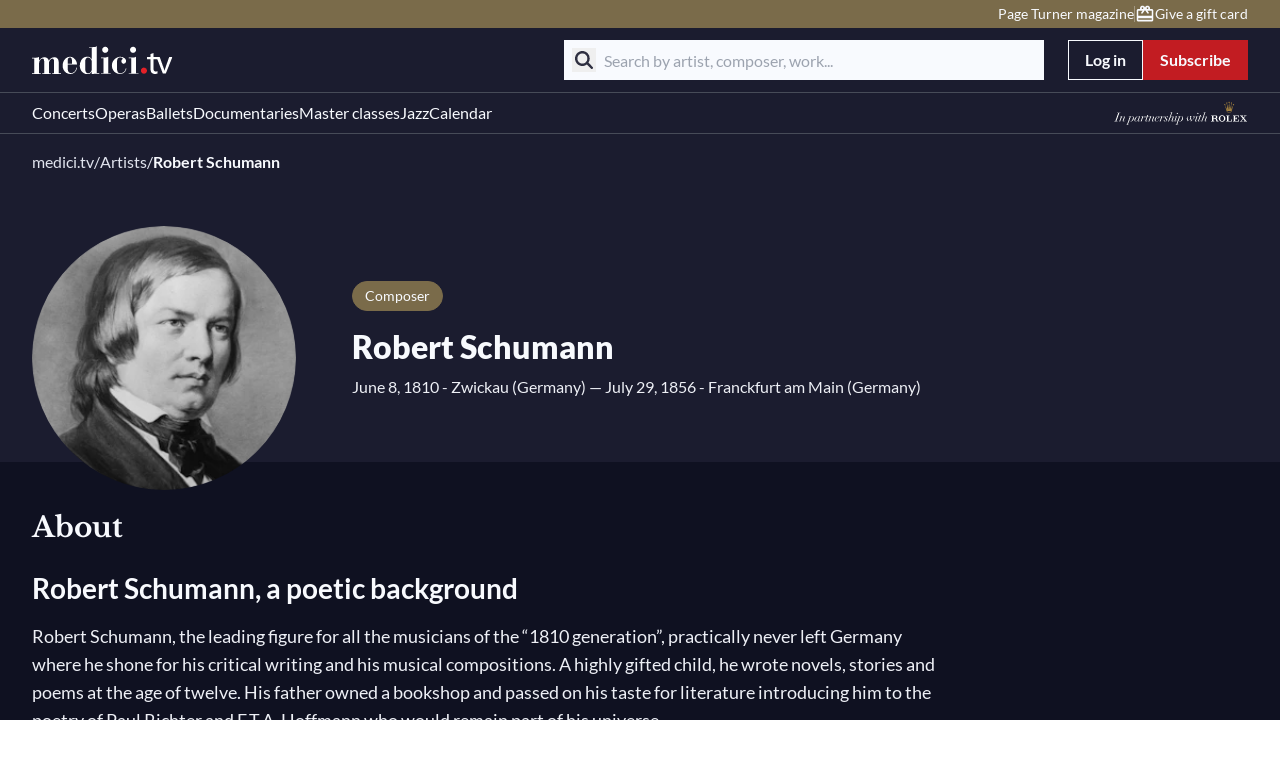

--- FILE ---
content_type: text/html;charset=utf-8
request_url: https://www.medici.tv/en/artists/robert-schumann
body_size: 36270
content:
<!DOCTYPE html><html  lang="en"><head><meta charset="utf-8">
<meta name="viewport" content="width=device-width, initial-scale=1">
<title>Robert Schumann, composer</title>
<style>*,::backdrop,:after,:before{--tw-border-spacing-x:0;--tw-border-spacing-y:0;--tw-translate-x:0;--tw-translate-y:0;--tw-rotate:0;--tw-skew-x:0;--tw-skew-y:0;--tw-scale-x:1;--tw-scale-y:1;--tw-pan-x: ;--tw-pan-y: ;--tw-pinch-zoom: ;--tw-scroll-snap-strictness:proximity;--tw-gradient-from-position: ;--tw-gradient-via-position: ;--tw-gradient-to-position: ;--tw-ordinal: ;--tw-slashed-zero: ;--tw-numeric-figure: ;--tw-numeric-spacing: ;--tw-numeric-fraction: ;--tw-ring-inset: ;--tw-ring-offset-width:0px;--tw-ring-offset-color:#fff;--tw-ring-color:#3b82f680;--tw-ring-offset-shadow:0 0 #0000;--tw-ring-shadow:0 0 #0000;--tw-shadow:0 0 #0000;--tw-shadow-colored:0 0 #0000;--tw-blur: ;--tw-brightness: ;--tw-contrast: ;--tw-grayscale: ;--tw-hue-rotate: ;--tw-invert: ;--tw-saturate: ;--tw-sepia: ;--tw-drop-shadow: ;--tw-backdrop-blur: ;--tw-backdrop-brightness: ;--tw-backdrop-contrast: ;--tw-backdrop-grayscale: ;--tw-backdrop-hue-rotate: ;--tw-backdrop-invert: ;--tw-backdrop-opacity: ;--tw-backdrop-saturate: ;--tw-backdrop-sepia: ;--tw-contain-size: ;--tw-contain-layout: ;--tw-contain-paint: ;--tw-contain-style: }/*! tailwindcss v3.4.17 | MIT License | https://tailwindcss.com*/*,:after,:before{border:0 solid #e5e7eb;box-sizing:border-box}:after,:before{--tw-content:""}:host,html{line-height:1.5;-webkit-text-size-adjust:100%;font-family:Lato;font-feature-settings:normal;font-variation-settings:normal;tab-size:4;-webkit-tap-highlight-color:transparent}body{line-height:inherit;margin:0}hr{border-top-width:1px;color:inherit;height:0}abbr:where([title]){-webkit-text-decoration:underline dotted;text-decoration:underline dotted}h1,h2,h3,h4,h5,h6{font-size:inherit;font-weight:inherit}a{color:inherit;text-decoration:inherit}b,strong{font-weight:bolder}code,kbd,pre,samp{font-family:ui-monospace,SFMono-Regular,Menlo,Monaco,Consolas,Liberation Mono,Courier New,monospace;font-feature-settings:normal;font-size:1em;font-variation-settings:normal}small{font-size:80%}sub,sup{font-size:75%;line-height:0;position:relative;vertical-align:initial}sub{bottom:-.25em}sup{top:-.5em}table{border-collapse:collapse;border-color:inherit;text-indent:0}button,input,optgroup,select,textarea{color:inherit;font-family:inherit;font-feature-settings:inherit;font-size:100%;font-variation-settings:inherit;font-weight:inherit;letter-spacing:inherit;line-height:inherit;margin:0;padding:0}button,select{text-transform:none}button,input:where([type=button]),input:where([type=reset]),input:where([type=submit]){-webkit-appearance:button;background-color:initial;background-image:none}:-moz-focusring{outline:auto}:-moz-ui-invalid{box-shadow:none}progress{vertical-align:initial}::-webkit-inner-spin-button,::-webkit-outer-spin-button{height:auto}[type=search]{-webkit-appearance:textfield;outline-offset:-2px}::-webkit-search-decoration{-webkit-appearance:none}::-webkit-file-upload-button{-webkit-appearance:button;font:inherit}summary{display:list-item}blockquote,dd,dl,figure,h1,h2,h3,h4,h5,h6,hr,p,pre{margin:0}fieldset{margin:0}fieldset,legend{padding:0}menu,ol,ul{list-style:none;margin:0;padding:0}dialog{padding:0}textarea{resize:vertical}input::placeholder,textarea::placeholder{color:#9ca3af;opacity:1}[role=button],button{cursor:pointer}:disabled{cursor:default}audio,canvas,embed,iframe,img,object,svg,video{display:block;vertical-align:middle}img,video{height:auto;max-width:100%}[hidden]:where(:not([hidden=until-found])){display:none}.blue-theme,:root{--text-color-primary-light:212 96 100;--text-color-primary:203 62 67;--text-color-title:248 250 254;--text-color-paragraph:238 240 246;--text-color-caption:168 173 189;--text-color-placeholder:168 173 189;--text-color-disabled:94 100 117;--text-color-error:224 107 93;--text-color-success:81 152 113;--text-color-button:248 250 254;--text-color-button-disabled:94 100 117;--text-color-tag:248 250 254;--text-color-tag-livesoon:194 28 34;--text-color-button-group:248 250 254;--text-color-breadcrumb:225 228 238;--text-color-breadcrumb-hovered:225 228 238;--text-color-breadcrumb-active:248 250 254;--text-color-search-placeholder:168 173 189;--text-color-search-paragraph:71 75 88;--text-color-tabs-enabled:168 173 189;--text-color-tabs-hovered:36 38 55;--text-color-tabs-active:238 240 246;--text-color-navigation:248 250 254;--text-color-navigation-hovered:190 182 166;--text-color-navigation-selected:190 182 166;--text-color-info:168 173 189;--text-color-dark-title:14 15 30;--text-color-dark-paragraph:27 28 47;--fill-icon:248 250 254;--fill-icon-disabled:94 100 117;--fill-icon-input:168 173 189;--fill-icon-error:224 107 93;--fill-icon-success:81 152 113;--fill-icon-warning:235 157 92;--fill-icon-accent:0 0 0;--fill-icon-info:168 173 189;--fill-button:255 255 255;--fill-navigation:248 250 254;--fill-navigation-hovered:190 182 166;--fill-navigation-selected:190 182 166;--fill-tabs-enabled:168 173 189;--fill-tabs-hovered:36 38 55;--fill-tabs-active:238 240 246;--background-color-primary:194 28 34;--background-color-page:15 17 33;--background-color-section:27 28 47;--background-color-highlight:27 28 47;--background-color-navigation:27 28 47;--background-color-navigation-top:122 107 74;--background-color-navigation-language:54 55 72;--background-color-overlay:13 14 27;--background-color-paragraph:238 240 246;--background-color-button-primary:194 28 34;--background-color-button-primary-hovered:165 24 29;--background-color-button-primary-disabled:46 47 64;--background-color-button-secondary:0 0 0;--background-color-button-secondary-hovered:46 47 64;--background-color-button-secondary-disabled:46 47 64;--background-color-button-search:27 28 47;--background-color-button-search-disabled:225 228 238;--background-color-button-group-hovered:36 38 55;--background-color-button-group-selected:46 47 64;--background-color-breadcrumb:225 228 238;--background-color-breadcrumb-hovered:225 228 238;--background-color-breadcrumb-active:248 250 254;--background-color-stepper-active:54 55 72;--background-color-stepper-completed:54 55 72;--background-color-stepper-uncompleted:46 47 64;--background-color-tag-page:122 107 74;--background-color-tag-blog:54 55 72;--background-color-tag-live:194 28 34;--background-color-tag-lifecycle:194 28 34;--background-color-tag-livesoon:248 250 254;--background-color-search:248 250 254;--background-color-divider:94 100 117;--background-color-divider-top:162 151 128;--background-color-banner:46 47 64;--background-color-banner-error:83 19 19;--background-color-tabs-enabled:168 173 189;--background-color-tabs-hovered:36 38 55;--background-color-tabs-active:238 240 246;--background-color-select:36 38 55;--background-color-select-enabled:36 38 55;--background-color-select-hovered:46 47 64;--background-color-select-disabled:36 38 55;--background-color-filters-selected:46 47 64;--background-color-input:36 38 55;--background-color-toaster-success:42 79 59;--background-color-toaster-error:83 19 19;--background-color-toaster-warning:122 82 48;--background-color-toaster-accent:0 0 0;--background-color-success:81 152 113;--background-color-error:224 107 93;--background-color-warning:235 157 92;--background-color-accent:0 0 0;--background-color-toggle-enabled:46 47 64;--background-color-toggle-hovered:36 38 55;--background-color-toggle-selected:71 75 88;--background-color-toggle-disabled:54 55 72;--background-color-extended-hovered:36 38 55;--background-color-extended-disabled:36 38 55;--background-color-pagination-hovered:36 38 55;--background-color-pagination-selected:46 47 64;--background-color-accordion:36 38 55;--background-color-icon:248 250 254;--background-color-scrollbar:94 100 117;--background-color-tooltip:54 55 72;--background-color-calendar-accent:91 138 168;--background-color-progress:194 28 34;--border-color-primary:194 28 34;--border-color-button-primary:194 28 34;--border-color-button-primary-hovered:165 24 29;--border-color-button-primary-disabled:46 47 64;--border-color-button-secondary:248 250 254;--border-color-button-secondary-hovered:248 250 254;--border-color-button-secondary-disabled:46 47 64;--border-color-tag-page:122 107 74;--border-color-tag-category:248 250 254;--border-color-tag-blog:54 55 72;--border-color-icon:248 250 254;--border-color-navigation:71 75 88;--border-color-navigation-hovered:190 182 166;--border-color-navigation-selected:190 182 166;--border-color-tabs-enabled:168 173 189;--border-color-tabs-hovered:36 38 55;--border-color-tabs-active:238 240 246;--border-color-divider:94 100 117;--border-color-select-enabled:54 55 72;--border-color-select-active:168 173 189;--border-color-select-selected:238 240 246;--border-color-input-enabled:54 55 72;--border-color-input-active:168 173 189;--border-color-filter:238 240 246;--border-color-error:224 107 93;--border-color-success:81 152 113;--border-color-warning:235 157 92;--border-color-accent:0 0 0;--border-color-toggle:71 75 88;--border-color-toggle-disabled:54 55 72;--border-color-highlight:27 28 47;--border-color-social:248 250 254;--border-color-loader:248 250 254;--border-color-tooltip:54 55 72;--border-color-calendar-accent:91 138 168}.light-theme{--text-color-primary-light:212 96 100;--text-color-primary:203 62 67;--text-color-title:71 75 88;--text-color-paragraph:71 75 88;--text-color-caption:71 75 88;--text-color-placeholder:168 173 189;--text-color-disabled:94 100 117;--text-color-error:224 107 93;--text-color-success:81 152 113;--text-color-button:248 250 254;--text-color-button-disabled:94 100 117;--text-color-tag:248 250 254;--text-color-tag-livesoon:194 28 34;--text-color-button-group:248 250 254;--text-color-breadcrumb:225 228 238;--text-color-breadcrumb-hovered:225 228 238;--text-color-breadcrumb-active:248 250 254;--text-color-search-placeholder:168 173 189;--text-color-search-paragraph:71 75 88;--text-color-tabs-enabled:168 173 189;--text-color-tabs-hovered:36 38 55;--text-color-tabs-active:238 240 246;--text-color-navigation:248 250 254;--text-color-navigation-hovered:190 182 166;--text-color-navigation-selected:190 182 166;--text-color-info:168 173 189;--text-color-dark-title:14 15 30;--text-color-dark-paragraph:27 28 47;--fill-icon:46 47 64;--fill-icon-disabled:94 100 117;--fill-icon-input:168 173 189;--fill-icon-error:224 107 93;--fill-icon-success:81 152 113;--fill-icon-warning:235 157 92;--fill-icon-info:168 173 189;--fill-button:255 255 255;--fill-navigation:248 250 254;--fill-navigation-hovered:190 182 166;--fill-navigation-selected:190 182 166;--fill-tabs-enabled:168 173 189;--fill-tabs-hovered:36 38 55;--fill-tabs-active:238 240 246;--background-color-primary:194 28 34;--background-color-page:255 255 255;--background-color-section:27 28 47;--background-color-highlight:27 28 47;--background-color-navigation:27 28 47;--background-color-navigation-top:122 107 74;--background-color-navigation-language:54 55 72;--background-color-overlay:13 14 27;--background-color-paragraph:238 240 246;--background-color-button-primary:194 28 34;--background-color-button-primary-hovered:165 24 29;--background-color-button-primary-disabled:46 47 64;--background-color-button-secondary:0 0 0;--background-color-button-secondary-hovered:46 47 64;--background-color-button-secondary-disabled:46 47 64;--background-color-button-search:27 28 47;--background-color-button-search-disabled:225 228 238;--background-color-button-group-hovered:36 38 55;--background-color-button-group-selected:46 47 64;--background-color-breadcrumb:225 228 238;--background-color-breadcrumb-hovered:225 228 238;--background-color-breadcrumb-active:248 250 254;--background-color-stepper-active:54 55 72;--background-color-stepper-completed:54 55 72;--background-color-stepper-uncompleted:46 47 64;--background-color-tag-page:122 107 74;--background-color-tag-blog:54 55 72;--background-color-tag-live:194 28 34;--background-color-tag-lifecycle:194 28 34;--background-color-tag-livesoon:248 250 254;--background-color-search:248 250 254;--background-color-divider:94 100 117;--background-color-divider-top:162 151 128;--background-color-banner:46 47 64;--background-color-banner-error:83 19 19;--background-color-tabs-enabled:168 173 189;--background-color-tabs-hovered:36 38 55;--background-color-tabs-active:238 240 246;--background-color-select:36 38 55;--background-color-select-enabled:36 38 55;--background-color-select-hovered:46 47 64;--background-color-select-disabled:36 38 55;--background-color-filters-selected:46 47 64;--background-color-input:36 38 55;--background-color-toaster-success:42 79 59;--background-color-toaster-error:83 19 19;--background-color-toaster-warning:122 82 48;--background-color-toggle-enabled:46 47 64;--background-color-toggle-hovered:36 38 55;--background-color-toggle-selected:71 75 88;--background-color-toggle-disabled:54 55 72;--background-color-extended-hovered:36 38 55;--background-color-extended-disabled:36 38 55;--background-color-pagination-hovered:36 38 55;--background-color-pagination-selected:46 47 64;--background-color-accordion:36 38 55;--background-color-icon:248 250 254;--background-color-scrollbar:94 100 117;--background-color-tooltip:54 55 72;--background-color-calendar-accent:91 138 168;--background-color-progress:194 28 34;--border-color-primary:194 28 34;--border-color-button-primary:194 28 34;--border-color-button-primary-hovered:165 24 29;--border-color-button-primary-disabled:46 47 64;--border-color-button-secondary:248 250 254;--border-color-button-secondary-hovered:248 250 254;--border-color-button-secondary-disabled:248 250 254;--border-color-tag-page:122 107 74;--border-color-tag-category:248 250 254;--border-color-tag-blog:54 55 72;--border-color-icon:248 250 254;--border-color-navigation:71 75 88;--border-color-navigation-hovered:190 182 166;--border-color-navigation-selected:190 182 166;--border-color-tabs-enabled:168 173 189;--border-color-tabs-hovered:36 38 55;--border-color-tabs-active:238 240 246;--border-color-divider:94 100 117;--border-color-select-enabled:54 55 72;--border-color-select-active:168 173 189;--border-color-select-selected:238 240 246;--border-color-input-enabled:54 55 72;--border-color-input-active:168 173 189;--border-color-filter:238 240 246;--border-color-error:224 107 93;--border-color-success:81 152 113;--border-color-warning:235 157 92;--border-color-toggle:71 75 88;--border-color-toggle-disabled:54 55 72;--border-color-highlight:27 28 47;--border-color-social:248 250 254;--border-color-loader:248 250 254;--border-color-tooltip:54 55 72;--border-color-calendar-accent:91 138 168}.edu-blue-theme{--text-color-primary-light:112 143 170;--text-color-primary:94 129 160;--text-color-title:248 250 254;--text-color-paragraph:238 240 246;--text-color-caption:168 173 189;--text-color-placeholder:168 173 189;--text-color-disabled:94 100 117;--text-color-error:224 107 93;--text-color-success:81 152 113;--text-color-button:248 250 254;--text-color-button-disabled:94 100 117;--text-color-tag:248 250 254;--text-color-tag-livesoon:194 28 34;--text-color-button-group:248 250 254;--text-color-breadcrumb:225 228 238;--text-color-breadcrumb-hovered:225 228 238;--text-color-breadcrumb-active:248 250 254;--text-color-search-placeholder:168 173 189;--text-color-search-paragraph:71 75 88;--text-color-tabs-enabled:168 173 189;--text-color-tabs-hovered:36 38 55;--text-color-tabs-active:238 240 246;--text-color-navigation:248 250 254;--text-color-navigation-hovered:190 182 166;--text-color-navigation-selected:190 182 166;--text-color-info:168 173 189;--text-color-dark-title:14 15 30;--text-color-dark-paragraph:27 28 47;--fill-icon:248 250 254;--fill-icon-disabled:94 100 117;--fill-icon-input:168 173 189;--fill-icon-error:224 107 93;--fill-icon-success:81 152 113;--fill-icon-warning:235 157 92;--fill-icon-accent:0 0 0;--fill-icon-info:168 173 189;--fill-button:255 255 255;--fill-navigation:248 250 254;--fill-navigation-hovered:190 182 166;--fill-navigation-selected:190 182 166;--fill-tabs-enabled:168 173 189;--fill-tabs-hovered:36 38 55;--fill-tabs-active:238 240 246;--background-color-primary:76 115 149;--background-color-page:15 17 33;--background-color-section:27 28 47;--background-color-highlight:27 28 47;--background-color-navigation:27 28 47;--background-color-navigation-top:122 107 74;--background-color-navigation-language:54 55 72;--background-color-overlay:13 14 27;--background-color-paragraph:238 240 246;--background-color-button-primary:76 115 149;--background-color-button-primary-hovered:68 104 134;--background-color-button-primary-disabled:46 47 64;--background-color-button-secondary:0 0 0;--background-color-button-secondary-hovered:46 47 64;--background-color-button-secondary-disabled:46 47 64;--background-color-button-search:27 28 47;--background-color-button-search-disabled:225 228 238;--background-color-button-group-hovered:36 38 55;--background-color-button-group-selected:46 47 64;--background-color-breadcrumb:225 228 238;--background-color-breadcrumb-hovered:225 228 238;--background-color-breadcrumb-active:248 250 254;--background-color-stepper-active:54 55 72;--background-color-stepper-completed:54 55 72;--background-color-stepper-uncompleted:46 47 64;--background-color-tag-page:122 107 74;--background-color-tag-blog:54 55 72;--background-color-tag-live:194 28 34;--background-color-tag-lifecycle:194 28 34;--background-color-tag-livesoon:248 250 254;--background-color-search:248 250 254;--background-color-divider:94 100 117;--background-color-divider-top:162 151 128;--background-color-banner:46 47 64;--background-color-banner-error:83 19 19;--background-color-tabs-enabled:168 173 189;--background-color-tabs-hovered:36 38 55;--background-color-tabs-active:238 240 246;--background-color-select:36 38 55;--background-color-select-enabled:36 38 55;--background-color-select-hovered:46 47 64;--background-color-select-disabled:36 38 55;--background-color-filters-selected:46 47 64;--background-color-input:36 38 55;--background-color-toaster-success:42 79 59;--background-color-toaster-error:83 19 19;--background-color-toaster-warning:122 82 48;--background-color-toaster-accent:0 0 0;--background-color-success:81 152 113;--background-color-error:224 107 93;--background-color-warning:235 157 92;--background-color-accent:0 0 0;--background-color-toggle-enabled:46 47 64;--background-color-toggle-hovered:36 38 55;--background-color-toggle-selected:71 75 88;--background-color-toggle-disabled:54 55 72;--background-color-extended-hovered:36 38 55;--background-color-extended-disabled:36 38 55;--background-color-pagination-hovered:36 38 55;--background-color-pagination-selected:46 47 64;--background-color-accordion:36 38 55;--background-color-icon:248 250 254;--background-color-scrollbar:94 100 117;--background-color-tooltip:54 55 72;--background-color-calendar-accent:91 138 168;--background-color-progress:194 28 34;--border-color-primary:76 115 149;--border-color-button-primary:76 115 149;--border-color-button-primary-hovered:68 104 134;--border-color-button-primary-disabled:46 47 64;--border-color-button-secondary:248 250 254;--border-color-button-secondary-hovered:248 250 254;--border-color-button-secondary-disabled:46 47 64;--border-color-tag-page:122 107 74;--border-color-tag-category:248 250 254;--border-color-tag-blog:54 55 72;--border-color-icon:248 250 254;--border-color-navigation:71 75 88;--border-color-navigation-hovered:190 182 166;--border-color-navigation-selected:190 182 166;--border-color-tabs-enabled:168 173 189;--border-color-tabs-hovered:36 38 55;--border-color-tabs-active:238 240 246;--border-color-divider:94 100 117;--border-color-select-enabled:54 55 72;--border-color-select-active:168 173 189;--border-color-select-selected:238 240 246;--border-color-input-enabled:54 55 72;--border-color-input-active:168 173 189;--border-color-filter:238 240 246;--border-color-error:224 107 93;--border-color-success:81 152 113;--border-color-warning:235 157 92;--border-color-accent:0 0 0;--border-color-toggle:71 75 88;--border-color-toggle-disabled:54 55 72;--border-color-highlight:27 28 47;--border-color-social:248 250 254;--border-color-loader:248 250 254;--border-color-tooltip:54 55 72;--border-color-calendar-accent:91 138 168}.container{width:100%}@media (min-width:375px){.container{max-width:375px}}@media (min-width:576px){.container{max-width:576px}}@media (min-width:768px){.container{max-width:768px}}@media (min-width:1024px){.container{max-width:1024px}}@media (min-width:1200px){.container{max-width:1200px}}@media (min-width:1440px){.container{max-width:1440px}}.sr-only{height:1px;margin:-1px;overflow:hidden;padding:0;position:absolute;width:1px;clip:rect(0,0,0,0);border-width:0;white-space:nowrap}.pointer-events-none{pointer-events:none}.visible{visibility:visible}.invisible{visibility:hidden}.static{position:static}.fixed{position:fixed}.absolute{position:absolute}.relative{position:relative}.sticky{position:sticky}.inset-0{top:0;right:0;bottom:0;left:0}.inset-x-0{left:0;right:0}.-bottom-\[2px\]{bottom:-2px}.-left-4{left:-1rem}.-right-4{right:-1rem}.-right-8{right:-2rem}.-top-2{top:-.5rem}.bottom-0{bottom:0}.bottom-1{bottom:.25rem}.bottom-2{bottom:.5rem}.bottom-3{bottom:.75rem}.bottom-4{bottom:1rem}.bottom-8{bottom:2rem}.bottom-\[-1px\]{bottom:-1px}.bottom-\[252px\]{bottom:252px}.bottom-\[72px\]{bottom:72px}.left-0{left:0}.left-1\/2{left:50%}.left-10{left:2.5rem}.left-2{left:.5rem}.left-3{left:.75rem}.left-4{left:1rem}.left-5{left:1.25rem}.left-\[-16px\]{left:-16px}.left-\[55px\]{left:55px}.left-\[inherit\]{left:inherit}.left-full{left:100%}.right-0{right:0}.right-1{right:.25rem}.right-1\/2{right:50%}.right-2{right:.5rem}.right-3{right:.75rem}.right-4{right:1rem}.right-8{right:2rem}.right-\[-290px\]{right:-290px}.top-0{top:0}.top-1\/2{top:50%}.top-10{top:2.5rem}.top-14{top:3.5rem}.top-16{top:4rem}.top-4{top:1rem}.top-5{top:1.25rem}.top-8{top:2rem}.top-\[-11px\]{top:-11px}.top-\[-230px\]{top:-230px}.top-\[-40px\]{top:-40px}.top-\[-6px\]{top:-6px}.top-\[12px\]{top:12px}.top-\[1px\]{top:1px}.top-\[32px\]{top:32px}.top-\[9px\]{top:9px}.top-\[calc\(100\%_\+_16px\)\]{top:calc(100% + 16px)}.top-\[calc\(100\%_\+_8px\)\]{top:calc(100% + 8px)}.top-full{top:100%}.-z-\[1\]{z-index:-1}.z-0{z-index:0}.z-10{z-index:10}.z-20{z-index:20}.z-30{z-index:30}.z-40{z-index:40}.z-50{z-index:50}.z-\[0\]{z-index:0}.z-\[100\]{z-index:100}.z-\[102\]{z-index:102}.z-\[109\]{z-index:109}.z-\[110\]{z-index:110}.z-\[1\]{z-index:1}.z-\[2\]{z-index:2}.z-\[3\]{z-index:3}.z-\[4\]{z-index:4}.z-\[5\]{z-index:5}.z-\[90\]{z-index:90}.col-\[span_2\]{grid-column:span 2}.m-0{margin:0}.m-1{margin:.25rem}.m-2{margin:.5rem}.m-auto{margin:auto}.mx-0{margin-left:0;margin-right:0}.mx-1{margin-left:.25rem;margin-right:.25rem}.mx-2{margin-left:.5rem;margin-right:.5rem}.mx-4{margin-left:1rem;margin-right:1rem}.mx-8{margin-left:2rem;margin-right:2rem}.mx-auto{margin-left:auto;margin-right:auto}.my-12{margin-bottom:3rem;margin-top:3rem}.my-14{margin-bottom:3.5rem;margin-top:3.5rem}.my-2{margin-bottom:.5rem;margin-top:.5rem}.my-4{margin-bottom:1rem;margin-top:1rem}.my-6{margin-bottom:1.5rem;margin-top:1.5rem}.my-8{margin-bottom:2rem;margin-top:2rem}.my-\[24px\]{margin-bottom:24px;margin-top:24px}.-mb-4{margin-bottom:-1rem}.-ml-20{margin-left:-5rem}.mb-1{margin-bottom:.25rem}.mb-10{margin-bottom:2.5rem}.mb-12{margin-bottom:3rem}.mb-14{margin-bottom:3.5rem}.mb-2{margin-bottom:.5rem}.mb-28{margin-bottom:7rem}.mb-3{margin-bottom:.75rem}.mb-4{margin-bottom:1rem}.mb-6{margin-bottom:1.5rem}.mb-7{margin-bottom:1.75rem}.mb-8{margin-bottom:2rem}.mb-\[100px\]{margin-bottom:100px}.mb-\[10px\]{margin-bottom:10px}.mb-\[19px\]{margin-bottom:19px}.mb-\[29px\]{margin-bottom:29px}.mb-\[3px\]{margin-bottom:3px}.mb-\[6px\]{margin-bottom:6px}.ml-1{margin-left:.25rem}.ml-2{margin-left:.5rem}.ml-5{margin-left:1.25rem}.ml-6{margin-left:1.5rem}.ml-\[-16px\]{margin-left:-16px}.ml-\[10px\]{margin-left:10px}.ml-\[19px\]{margin-left:19px}.ml-auto{margin-left:auto}.mr-1{margin-right:.25rem}.mr-2{margin-right:.5rem}.mr-6{margin-right:1.5rem}.mr-8{margin-right:2rem}.mr-\[2px\]{margin-right:2px}.mr-auto{margin-right:auto}.mt-0{margin-top:0}.mt-1{margin-top:.25rem}.mt-10{margin-top:2.5rem}.mt-12{margin-top:3rem}.mt-14{margin-top:3.5rem}.mt-16{margin-top:4rem}.mt-2{margin-top:.5rem}.mt-3{margin-top:.75rem}.mt-4{margin-top:1rem}.mt-5{margin-top:1.25rem}.mt-6{margin-top:1.5rem}.mt-8{margin-top:2rem}.mt-9{margin-top:2.25rem}.mt-\[104px\]{margin-top:104px}.mt-\[10px\]{margin-top:10px}.mt-\[206px\]{margin-top:206px}.mt-\[24px\]{margin-top:24px}.mt-\[72px\]{margin-top:72px}.box-border{box-sizing:border-box}.line-clamp-1{-webkit-line-clamp:1}.line-clamp-1,.line-clamp-2{display:-webkit-box;overflow:hidden;-webkit-box-orient:vertical}.line-clamp-2{-webkit-line-clamp:2}.line-clamp-3{-webkit-line-clamp:3}.line-clamp-3,.line-clamp-6{display:-webkit-box;overflow:hidden;-webkit-box-orient:vertical}.line-clamp-6{-webkit-line-clamp:6}.block{display:block}.inline-block{display:inline-block}.inline{display:inline}.flex{display:flex}.inline-flex{display:inline-flex}.grid{display:grid}.hidden{display:none}.aspect-\[4\/3\]{aspect-ratio:4/3}.aspect-square{aspect-ratio:1/1}.aspect-video{aspect-ratio:16/9}.size-1{height:.25rem;width:.25rem}.size-10{height:2.5rem;width:2.5rem}.size-16{height:4rem;width:4rem}.size-2{height:.5rem;width:.5rem}.size-24{height:6rem;width:6rem}.size-6{height:1.5rem;width:1.5rem}.size-8{height:2rem;width:2rem}.size-\[120px\]{height:120px;width:120px}.size-\[176px\]{height:176px;width:176px}.size-\[230px\]{height:230px;width:230px}.size-\[328px\]{height:328px;width:328px}.size-\[6px\]{height:6px;width:6px}.size-\[80px\]{height:80px;width:80px}.size-\[90px\]{height:90px;width:90px}.size-full{height:100%;width:100%}.h-0{height:0}.h-1{height:.25rem}.h-1\/2{height:50%}.h-10{height:2.5rem}.h-12{height:3rem}.h-2{height:.5rem}.h-3{height:.75rem}.h-4{height:1rem}.h-5{height:1.25rem}.h-6{height:1.5rem}.h-7{height:1.75rem}.h-8{height:2rem}.h-\[100px\]{height:100px}.h-\[110\%\]{height:110%}.h-\[120px\]{height:120px}.h-\[12px\]{height:12px}.h-\[148px\]{height:148px}.h-\[14px\]{height:14px}.h-\[150px\]{height:150px}.h-\[160px\]{height:160px}.h-\[182px\]{height:182px}.h-\[184px\]{height:184px}.h-\[1px\]{height:1px}.h-\[200px\]{height:200px}.h-\[20px\]{height:20px}.h-\[224px\]{height:224px}.h-\[228px\]{height:228px}.h-\[236px\]{height:236px}.h-\[24px\]{height:24px}.h-\[250px\]{height:250px}.h-\[260px\]{height:260px}.h-\[266px\]{height:266px}.h-\[268px\]{height:268px}.h-\[26px\]{height:26px}.h-\[272px\]{height:272px}.h-\[2px\]{height:2px}.h-\[300px\]{height:300px}.h-\[301px\]{height:301px}.h-\[316px\]{height:316px}.h-\[332px\]{height:332px}.h-\[34px\]{height:34px}.h-\[400px\]{height:400px}.h-\[420px\]{height:420px}.h-\[424px\]{height:424px}.h-\[459px\]{height:459px}.h-\[48px\]{height:48px}.h-\[500px\]{height:500px}.h-\[55\%\]{height:55%}.h-\[55px\]{height:55px}.h-\[576px\]{height:576px}.h-\[58px\]{height:58px}.h-\[616px\]{height:616px}.h-\[64px\]{height:64px}.h-\[700px\]{height:700px}.h-\[71px\]{height:71px}.h-\[73px\]{height:73px}.h-\[77px\]{height:77px}.h-\[80px\]{height:80px}.h-\[90px\]{height:90px}.h-auto{height:auto}.h-dvh{height:100dvh}.h-full{height:100%}.h-screen{height:100vh}.max-h-14{max-height:3.5rem}.max-h-\[100px\]{max-height:100px}.max-h-\[180px\]{max-height:180px}.max-h-\[272px\]{max-height:272px}.max-h-\[343px\]{max-height:343px}.max-h-\[403px\]{max-height:403px}.max-h-\[calc\(100vh-270px\)\]{max-height:calc(100vh - 270px)}.min-h-44{min-height:11rem}.min-h-6{min-height:1.5rem}.min-h-\[220px\]{min-height:220px}.min-h-\[336px\]{min-height:336px}.min-h-\[368px\]{min-height:368px}.min-h-\[512px\]{min-height:512px}.min-h-\[576px\]{min-height:576px}.min-h-\[calc\(100vh_-_167px\)\]{min-height:calc(100vh - 167px)}.min-h-\[calc\(100vh_-_494px\)\]{min-height:calc(100vh - 494px)}.min-h-dvh{min-height:100dvh}.min-h-screen{min-height:100vh}.w-0{width:0}.w-1{width:.25rem}.w-10{width:2.5rem}.w-2{width:.5rem}.w-4{width:1rem}.w-40{width:10rem}.w-6{width:1.5rem}.w-7{width:1.75rem}.w-8{width:2rem}.w-9{width:2.25rem}.w-\[100px\]{width:100px}.w-\[101px\]{width:101px}.w-\[105px\]{width:105px}.w-\[108px\]{width:108px}.w-\[113px\]{width:113px}.w-\[120px\]{width:120px}.w-\[128px\]{width:128px}.w-\[14px\]{width:14px}.w-\[150px\]{width:150px}.w-\[1680px\]{width:1680px}.w-\[168px\]{width:168px}.w-\[176px\]{width:176px}.w-\[177px\]{width:177px}.w-\[180px\]{width:180px}.w-\[184px\]{width:184px}.w-\[190px\]{width:190px}.w-\[194px\]{width:194px}.w-\[200px\]{width:200px}.w-\[215px\]{width:215px}.w-\[230px\]{width:230px}.w-\[25px\]{width:25px}.w-\[264px\]{width:264px}.w-\[272px\]{width:272px}.w-\[2px\]{width:2px}.w-\[300px\]{width:300px}.w-\[332px\]{width:332px}.w-\[334px\]{width:334px}.w-\[356px\]{width:356px}.w-\[400px\]{width:400px}.w-\[51px\]{width:51px}.w-\[58px\]{width:58px}.w-\[66px\]{width:66px}.w-\[70\%\]{width:70%}.w-\[72px\]{width:72px}.w-\[80dvw\]{width:80dvw}.w-\[88px\]{width:88px}.w-\[89px\]{width:89px}.w-\[90\%\]{width:90%}.w-\[96px\]{width:96px}.w-\[calc\(100\%-32px\)\]{width:calc(100% - 32px)}.w-\[calc\(100\%_\+_32px\)\]{width:calc(100% + 32px)}.w-auto{width:auto}.w-full{width:100%}.w-screen{width:100vw}.min-w-36{min-width:9rem}.min-w-\[104px\]{min-width:104px}.min-w-\[136px\]{min-width:136px}.min-w-\[152px\]{min-width:152px}.min-w-\[198px\]{min-width:198px}.min-w-\[200px\]{min-width:200px}.min-w-\[216px\]{min-width:216px}.min-w-\[300px\]{min-width:300px}.min-w-\[70px\]{min-width:70px}.\!max-w-80{max-width:20rem!important}.\!max-w-\[661px\]{max-width:661px!important}.max-w-20{max-width:5rem}.max-w-28{max-width:7rem}.max-w-52{max-width:13rem}.max-w-96{max-width:24rem}.max-w-\[120px\]{max-width:120px}.max-w-\[121px\]{max-width:121px}.max-w-\[135px\]{max-width:135px}.max-w-\[141px\]{max-width:141px}.max-w-\[160px\]{max-width:160px}.max-w-\[163px\]{max-width:163px}.max-w-\[172px\]{max-width:172px}.max-w-\[176px\]{max-width:176px}.max-w-\[194px\]{max-width:194px}.max-w-\[230px\]{max-width:230px}.max-w-\[250px\]{max-width:250px}.max-w-\[266px\]{max-width:266px}.max-w-\[290px\]{max-width:290px}.max-w-\[310px\]{max-width:310px}.max-w-\[311px\]{max-width:311px}.max-w-\[320px\]{max-width:320px}.max-w-\[343px\]{max-width:343px}.max-w-\[345px\]{max-width:345px}.max-w-\[384px\]{max-width:384px}.max-w-\[400px\]{max-width:400px}.max-w-\[40px\]{max-width:40px}.max-w-\[421px\]{max-width:421px}.max-w-\[460px\]{max-width:460px}.max-w-\[500px\]{max-width:500px}.max-w-\[512px\]{max-width:512px}.max-w-\[550px\]{max-width:550px}.max-w-\[560px\]{max-width:560px}.max-w-\[590px\]{max-width:590px}.max-w-\[592px\]{max-width:592px}.max-w-\[608px\]{max-width:608px}.max-w-\[64px\]{max-width:64px}.max-w-\[736px\]{max-width:736px}.max-w-\[800px\]{max-width:800px}.max-w-\[816px\]{max-width:816px}.max-w-\[89px\]{max-width:89px}.max-w-\[90\%\]{max-width:90%}.max-w-\[912px\]{max-width:912px}.max-w-\[992px\]{max-width:992px}.max-w-fit{max-width:fit-content}.max-w-full{max-width:100%}.flex-1{flex:1 1 0%}.flex-\[1_1_auto\]{flex:1 1 auto}.flex-shrink{flex-shrink:1}.flex-shrink-0,.shrink-0{flex-shrink:0}.flex-grow{flex-grow:1}.-translate-x-1\/2{--tw-translate-x:-50%}.-translate-x-1\/2,.-translate-x-full{transform:translate(var(--tw-translate-x),var(--tw-translate-y)) rotate(var(--tw-rotate)) skew(var(--tw-skew-x)) skewY(var(--tw-skew-y)) scaleX(var(--tw-scale-x)) scaleY(var(--tw-scale-y))}.-translate-x-full{--tw-translate-x:-100%}.-translate-y-1\/2{--tw-translate-y:-50%}.-translate-y-1\/2,.-translate-y-8{transform:translate(var(--tw-translate-x),var(--tw-translate-y)) rotate(var(--tw-rotate)) skew(var(--tw-skew-x)) skewY(var(--tw-skew-y)) scaleX(var(--tw-scale-x)) scaleY(var(--tw-scale-y))}.-translate-y-8{--tw-translate-y:-2rem}.-translate-y-\[10\%\]{--tw-translate-y:-10%}.-translate-y-\[10\%\],.-translate-y-\[30\%\]{transform:translate(var(--tw-translate-x),var(--tw-translate-y)) rotate(var(--tw-rotate)) skew(var(--tw-skew-x)) skewY(var(--tw-skew-y)) scaleX(var(--tw-scale-x)) scaleY(var(--tw-scale-y))}.-translate-y-\[30\%\]{--tw-translate-y:-30%}.-translate-y-full{--tw-translate-y:-100%}.-translate-y-full,.translate-x-0{transform:translate(var(--tw-translate-x),var(--tw-translate-y)) rotate(var(--tw-rotate)) skew(var(--tw-skew-x)) skewY(var(--tw-skew-y)) scaleX(var(--tw-scale-x)) scaleY(var(--tw-scale-y))}.translate-x-0{--tw-translate-x:0px}.translate-x-1\/2{--tw-translate-x:50%}.translate-x-10,.translate-x-1\/2{transform:translate(var(--tw-translate-x),var(--tw-translate-y)) rotate(var(--tw-rotate)) skew(var(--tw-skew-x)) skewY(var(--tw-skew-y)) scaleX(var(--tw-scale-x)) scaleY(var(--tw-scale-y))}.translate-x-10{--tw-translate-x:2.5rem}.translate-x-full{--tw-translate-x:100%}.translate-x-full,.translate-y-0{transform:translate(var(--tw-translate-x),var(--tw-translate-y)) rotate(var(--tw-rotate)) skew(var(--tw-skew-x)) skewY(var(--tw-skew-y)) scaleX(var(--tw-scale-x)) scaleY(var(--tw-scale-y))}.translate-y-0{--tw-translate-y:0px}.translate-y-\[-50\%\]{--tw-translate-y:-50%}.rotate-0,.translate-y-\[-50\%\]{transform:translate(var(--tw-translate-x),var(--tw-translate-y)) rotate(var(--tw-rotate)) skew(var(--tw-skew-x)) skewY(var(--tw-skew-y)) scaleX(var(--tw-scale-x)) scaleY(var(--tw-scale-y))}.rotate-0{--tw-rotate:0deg}.rotate-180{--tw-rotate:180deg}.rotate-180,.scale-100{transform:translate(var(--tw-translate-x),var(--tw-translate-y)) rotate(var(--tw-rotate)) skew(var(--tw-skew-x)) skewY(var(--tw-skew-y)) scaleX(var(--tw-scale-x)) scaleY(var(--tw-scale-y))}.scale-100{--tw-scale-x:1;--tw-scale-y:1}.scale-\[2\]{--tw-scale-x:2;--tw-scale-y:2}.scale-\[2\],.scale-\[4\]{transform:translate(var(--tw-translate-x),var(--tw-translate-y)) rotate(var(--tw-rotate)) skew(var(--tw-skew-x)) skewY(var(--tw-skew-y)) scaleX(var(--tw-scale-x)) scaleY(var(--tw-scale-y))}.scale-\[4\]{--tw-scale-x:4;--tw-scale-y:4}.transform{transform:translate(var(--tw-translate-x),var(--tw-translate-y)) rotate(var(--tw-rotate)) skew(var(--tw-skew-x)) skewY(var(--tw-skew-y)) scaleX(var(--tw-scale-x)) scaleY(var(--tw-scale-y))}.transform-none{transform:none}@keyframes bounce{0%,to{animation-timing-function:cubic-bezier(.8,0,1,1);transform:translateY(-25%)}50%{animation-timing-function:cubic-bezier(0,0,.2,1);transform:none}}.animate-bounce{animation:bounce 1s infinite}@keyframes spin{to{transform:rotate(1turn)}}.animate-spin{animation:spin 1s linear infinite}.cursor-default{cursor:default}.cursor-pointer{cursor:pointer}.select-none{-webkit-user-select:none;user-select:none}.resize{resize:both}.list-none{list-style-type:none}.grid-cols-1{grid-template-columns:repeat(1,minmax(0,1fr))}.grid-cols-2{grid-template-columns:repeat(2,minmax(0,1fr))}.grid-cols-3{grid-template-columns:repeat(3,minmax(0,1fr))}.grid-cols-4{grid-template-columns:repeat(4,minmax(0,1fr))}.grid-cols-5{grid-template-columns:repeat(5,minmax(0,1fr))}.grid-cols-6{grid-template-columns:repeat(6,minmax(0,1fr))}.grid-cols-7{grid-template-columns:repeat(7,minmax(0,1fr))}.grid-cols-\[110px_1fr\]{grid-template-columns:110px 1fr}.grid-cols-\[1fr_1fr_auto\]{grid-template-columns:1fr 1fr auto}.grid-cols-\[1fr_auto\]{grid-template-columns:1fr auto}.grid-cols-\[385px_1fr\]{grid-template-columns:385px 1fr}.grid-cols-\[80px_1fr\]{grid-template-columns:80px 1fr}.grid-cols-\[auto_1fr\]{grid-template-columns:auto 1fr}.grid-cols-\[auto_1fr_auto\]{grid-template-columns:auto 1fr auto}.grid-rows-\[auto_1fr\]{grid-template-rows:auto 1fr}.grid-rows-\[auto_1fr_auto\]{grid-template-rows:auto 1fr auto}.grid-rows-\[auto_auto_1fr_auto\]{grid-template-rows:auto auto 1fr auto}.flex-row{flex-direction:row}.flex-col{flex-direction:column}.flex-col-reverse{flex-direction:column-reverse}.flex-wrap{flex-wrap:wrap}.flex-nowrap{flex-wrap:nowrap}.items-start{align-items:flex-start}.items-end{align-items:flex-end}.items-center{align-items:center}.items-stretch{align-items:stretch}.justify-start{justify-content:flex-start}.justify-end{justify-content:flex-end}.justify-center{justify-content:center}.justify-between{justify-content:space-between}.gap-1{gap:.25rem}.gap-10{gap:2.5rem}.gap-12{gap:3rem}.gap-14{gap:3.5rem}.gap-16{gap:4rem}.gap-2{gap:.5rem}.gap-3{gap:.75rem}.gap-4{gap:1rem}.gap-5{gap:1.25rem}.gap-6{gap:1.5rem}.gap-7{gap:1.75rem}.gap-8{gap:2rem}.gap-\[3px\]{gap:3px}.gap-\[82px\]{gap:82px}.gap-x-4{column-gap:1rem}.gap-y-5{row-gap:1.25rem}.gap-y-6{row-gap:1.5rem}.self-start{align-self:flex-start}.self-stretch{align-self:stretch}.overflow-hidden{overflow:hidden}.overflow-scroll{overflow:scroll}.overflow-x-auto{overflow-x:auto}.overflow-y-auto{overflow-y:auto}.overflow-y-hidden{overflow-y:hidden}.scroll-smooth{scroll-behavior:smooth}.text-ellipsis{text-overflow:ellipsis}.whitespace-nowrap{white-space:nowrap}.text-nowrap{text-wrap:nowrap}.break-all{word-break:break-all}.rounded{border-radius:.25rem}.rounded-2xl{border-radius:1rem}.rounded-\[0\]{border-radius:0}.rounded-\[32px\]{border-radius:32px}.rounded-\[4px\]{border-radius:4px}.rounded-\[8px\]{border-radius:8px}.rounded-full{border-radius:9999px}.rounded-lg{border-radius:.5rem}.rounded-md{border-radius:.375rem}.rounded-sm{border-radius:.125rem}.rounded-xl{border-radius:.75rem}.rounded-l-full{border-bottom-left-radius:9999px;border-top-left-radius:9999px}.rounded-t-lg{border-top-left-radius:.5rem;border-top-right-radius:.5rem}.\!border-0{border-width:0!important}.border{border-width:1px}.border-2,.border-\[2px\]{border-width:2px}.border-b{border-bottom-width:1px}.border-b-\[13px\]{border-bottom-width:13px}.border-l-\[13px\]{border-left-width:13px}.border-l-\[1px\]{border-left-width:1px}.border-l-\[3px\]{border-left-width:3px}.border-t{border-top-width:1px}.border-t-\[13px\]{border-top-width:13px}.border-solid{border-style:solid}.border-dotted{border-style:dotted}.\!border-input-active{--tw-border-opacity:1!important;border-color:rgb(var(--border-color-input-active)/var(--tw-border-opacity,1))!important}.\!border-neutral-300{--tw-border-opacity:1!important;border-color:rgb(238 240 246/var(--tw-border-opacity,1))!important}.border-black{--tw-border-opacity:1;border-color:rgb(0 0 0/var(--tw-border-opacity,1))}.border-divider{--tw-border-opacity:1;border-color:rgb(var(--border-color-divider)/var(--tw-border-opacity,1))}.border-icon-default{--tw-border-opacity:1;border-color:rgb(var(--border-color-icon)/var(--tw-border-opacity,1))}.border-input-active{--tw-border-opacity:1;border-color:rgb(var(--border-color-input-active)/var(--tw-border-opacity,1))}.border-input-enabled{--tw-border-opacity:1;border-color:rgb(var(--border-color-input-enabled)/var(--tw-border-opacity,1))}.border-navigation-default{--tw-border-opacity:1;border-color:rgb(var(--border-color-navigation)/var(--tw-border-opacity,1))}.border-neutral-200{--tw-border-opacity:1;border-color:rgb(248 250 254/var(--tw-border-opacity,1))}.border-neutral-300{--tw-border-opacity:1;border-color:rgb(238 240 246/var(--tw-border-opacity,1))}.border-neutral-500{--tw-border-opacity:1;border-color:rgb(168 173 189/var(--tw-border-opacity,1))}.border-neutral-700{--tw-border-opacity:1;border-color:rgb(71 75 88/var(--tw-border-opacity,1))}.border-secondary-200{--tw-border-opacity:1;border-color:rgb(54 55 72/var(--tw-border-opacity,1))}.border-secondary-300{--tw-border-opacity:1;border-color:rgb(46 47 64/var(--tw-border-opacity,1))}.border-toggle-default{--tw-border-opacity:1;border-color:rgb(var(--border-color-toggle)/var(--tw-border-opacity,1))}.border-transparent{border-color:#0000}.border-white{--tw-border-opacity:1;border-color:rgb(255 255 255/var(--tw-border-opacity,1))}.border-b-tabs-enabled{--tw-border-opacity:1;border-bottom-color:rgb(var(--border-color-tabs-enabled)/var(--tw-border-opacity,1))}.border-b-transparent{border-bottom-color:#0000}.border-l-neutral-300{--tw-border-opacity:1;border-left-color:rgb(238 240 246/var(--tw-border-opacity,1))}.border-l-secondary-200{--tw-border-opacity:1;border-left-color:rgb(54 55 72/var(--tw-border-opacity,1))}.border-t-transparent{border-top-color:#0000}.\!bg-neutral-300{--tw-bg-opacity:1!important;background-color:rgb(238 240 246/var(--tw-bg-opacity,1))!important}.\!bg-secondary-400{--tw-bg-opacity:1!important;background-color:rgb(36 38 55/var(--tw-bg-opacity,1))!important}.\!bg-secondary-500{--tw-bg-opacity:1!important;background-color:rgb(27 28 47/var(--tw-bg-opacity,1))!important}.bg-\[\#DEDEDE\]{--tw-bg-opacity:1;background-color:rgb(222 222 222/var(--tw-bg-opacity,1))}.bg-accordion{--tw-bg-opacity:1;background-color:rgb(var(--background-color-accordion)/var(--tw-bg-opacity,1))}.bg-banner-default\/95{background-color:rgb(var(--background-color-banner)/.95)}.bg-banner-error{--tw-bg-opacity:1;background-color:rgb(var(--background-color-banner-error)/var(--tw-bg-opacity,1))}.bg-black{--tw-bg-opacity:1;background-color:rgb(0 0 0/var(--tw-bg-opacity,1))}.bg-black\/20{background-color:#0003}.bg-black\/30{background-color:#0000004d}.bg-black\/40{background-color:#0006}.bg-blue-200{--tw-bg-opacity:1;background-color:rgb(191 219 254/var(--tw-bg-opacity,1))}.bg-blue-300{--tw-bg-opacity:1;background-color:rgb(147 197 253/var(--tw-bg-opacity,1))}.bg-button-search-default{--tw-bg-opacity:1;background-color:rgb(var(--background-color-button-search)/var(--tw-bg-opacity,1))}.bg-calendar-accent{--tw-bg-opacity:1;background-color:rgb(var(--background-color-calendar-accent)/var(--tw-bg-opacity,1))}.bg-divider-default{--tw-bg-opacity:1;background-color:rgb(var(--background-color-divider)/var(--tw-bg-opacity,1))}.bg-highlight{--tw-bg-opacity:1;background-color:rgb(var(--background-color-highlight)/var(--tw-bg-opacity,1))}.bg-icon-default{--tw-bg-opacity:1;background-color:rgb(var(--background-color-icon)/var(--tw-bg-opacity,1))}.bg-input{--tw-bg-opacity:1;background-color:rgb(var(--background-color-input)/var(--tw-bg-opacity,1))}.bg-navigation-language{--tw-bg-opacity:1;background-color:rgb(var(--background-color-navigation-language)/var(--tw-bg-opacity,1))}.bg-neutral-200{--tw-bg-opacity:1;background-color:rgb(248 250 254/var(--tw-bg-opacity,1))}.bg-neutral-300{--tw-bg-opacity:1;background-color:rgb(238 240 246/var(--tw-bg-opacity,1))}.bg-neutral-400{--tw-bg-opacity:1;background-color:rgb(225 228 238/var(--tw-bg-opacity,1))}.bg-neutral-700{--tw-bg-opacity:1;background-color:rgb(71 75 88/var(--tw-bg-opacity,1))}.bg-overlay{--tw-bg-opacity:1;background-color:rgb(var(--background-color-overlay)/var(--tw-bg-opacity,1))}.bg-overlay\/20{background-color:rgb(var(--background-color-overlay)/.2)}.bg-overlay\/30{background-color:rgb(var(--background-color-overlay)/.3)}.bg-overlay\/40{background-color:rgb(var(--background-color-overlay)/.4)}.bg-overlay\/50{background-color:rgb(var(--background-color-overlay)/.5)}.bg-overlay\/60{background-color:rgb(var(--background-color-overlay)/.6)}.bg-overlay\/70{background-color:rgb(var(--background-color-overlay)/.7)}.bg-overlay\/80{background-color:rgb(var(--background-color-overlay)/.8)}.bg-overlay\/90{background-color:rgb(var(--background-color-overlay)/.9)}.bg-page{--tw-bg-opacity:1;background-color:rgb(var(--background-color-page)/var(--tw-bg-opacity,1))}.bg-pagination-selected{--tw-bg-opacity:1;background-color:rgb(var(--background-color-pagination-selected)/var(--tw-bg-opacity,1))}.bg-scrollbar{--tw-bg-opacity:1;background-color:rgb(var(--background-color-scrollbar)/var(--tw-bg-opacity,1))}.bg-search{--tw-bg-opacity:1;background-color:rgb(var(--background-color-search)/var(--tw-bg-opacity,1))}.bg-secondary-200{--tw-bg-opacity:1;background-color:rgb(54 55 72/var(--tw-bg-opacity,1))}.bg-secondary-300{--tw-bg-opacity:1;background-color:rgb(46 47 64/var(--tw-bg-opacity,1))}.bg-secondary-400{--tw-bg-opacity:1;background-color:rgb(36 38 55/var(--tw-bg-opacity,1))}.bg-secondary-500{--tw-bg-opacity:1;background-color:rgb(27 28 47/var(--tw-bg-opacity,1))}.bg-secondary-600{--tw-bg-opacity:1;background-color:rgb(15 17 33/var(--tw-bg-opacity,1))}.bg-secondary-800\/60{background-color:#0d0e1b99}.bg-section{--tw-bg-opacity:1;background-color:rgb(var(--background-color-section)/var(--tw-bg-opacity,1))}.bg-select-default{--tw-bg-opacity:1;background-color:rgb(var(--background-color-select)/var(--tw-bg-opacity,1))}.bg-semantic-error{--tw-bg-opacity:1;background-color:rgb(224 107 93/var(--tw-bg-opacity,1))}.bg-semantic-success{--tw-bg-opacity:1;background-color:rgb(81 152 113/var(--tw-bg-opacity,1))}.bg-semantic-warning{--tw-bg-opacity:1;background-color:rgb(235 157 92/var(--tw-bg-opacity,1))}.bg-stepper-active{--tw-bg-opacity:1;background-color:rgb(var(--background-color-stepper-active)/var(--tw-bg-opacity,1))}.bg-tabs-active{--tw-bg-opacity:1;background-color:rgb(var(--background-color-tabs-active)/var(--tw-bg-opacity,1))}.bg-tabs-hovered{--tw-bg-opacity:1;background-color:rgb(var(--background-color-tabs-hovered)/var(--tw-bg-opacity,1))}.bg-tertiary-300{--tw-bg-opacity:1;background-color:rgb(162 151 128/var(--tw-bg-opacity,1))}.bg-tertiary-400{--tw-bg-opacity:1;background-color:rgb(142 129 101/var(--tw-bg-opacity,1))}.bg-tertiary-500{--tw-bg-opacity:1;background-color:rgb(122 107 74/var(--tw-bg-opacity,1))}.bg-tertiary-700{--tw-bg-opacity:1;background-color:rgb(85 75 52/var(--tw-bg-opacity,1))}.bg-toggle-enabled{--tw-bg-opacity:1;background-color:rgb(var(--background-color-toggle-enabled)/var(--tw-bg-opacity,1))}.bg-toggle-selected{--tw-bg-opacity:1;background-color:rgb(var(--background-color-toggle-selected)/var(--tw-bg-opacity,1))}.bg-transparent{background-color:initial}.bg-white{--tw-bg-opacity:1;background-color:rgb(255 255 255/var(--tw-bg-opacity,1))}.bg-\[linear-gradient\(180deg\,rgba\(14\,15\,30\,0\)_0\%\,rgba\(14\,15\,30\,0\.8\)_100\%\)\]{background-image:linear-gradient(180deg,#0e0f1e00,#0e0f1ecc)}.bg-\[url\(\'\@assets\/img\/logos\/b2c-white\.svg\'\)\]{background-image:url(/_nuxt_melbonis/b2c-white.Bu4dw-3h.svg)}.bg-\[url\(\'https\:\/\/media\.medici\.tv\/chopin\/landings\/mozart\/hero\.jpeg\'\)\]{background-image:url(https://media.medici.tv/chopin/landings/mozart/hero.jpeg)}.bg-\[url\(\'https\:\/\/media\.medici\.tv\/chopin\/landings\/ravel\/hero-mobile\.jpg\'\)\]{background-image:url(https://media.medici.tv/chopin/landings/ravel/hero-mobile.jpg)}.bg-\[url\(https\:\/\/medicitv\.imgix\.net\/chopin\/landings\/advent-calendar\/background\.jpg\?ixlib\=vue-3\.1\.1\&auto\=format\&q\=85\&width\=1024\)\]{background-image:url(https://medicitv.imgix.net/chopin/landings/advent-calendar/background.jpg?ixlib=vue-3.1.1&auto=format&q=85&width=1024)}.bg-gradient-to-b{background-image:linear-gradient(to bottom,var(--tw-gradient-stops))}.bg-gradient-to-t{background-image:linear-gradient(to top,var(--tw-gradient-stops))}.from-\[\#0F1121\],.from-\[\#0f1121\]{--tw-gradient-from:#0f1121 var(--tw-gradient-from-position);--tw-gradient-to:#0f112100 var(--tw-gradient-to-position);--tw-gradient-stops:var(--tw-gradient-from),var(--tw-gradient-to)}.from-black\/30{--tw-gradient-from:#0000004d var(--tw-gradient-from-position);--tw-gradient-to:#0000 var(--tw-gradient-to-position);--tw-gradient-stops:var(--tw-gradient-from),var(--tw-gradient-to)}.from-overlay{--tw-gradient-from:#0d0e1b var(--tw-gradient-from-position);--tw-gradient-to:#0d0e1b00 var(--tw-gradient-to-position);--tw-gradient-stops:var(--tw-gradient-from),var(--tw-gradient-to)}.from-overlay\/80{--tw-gradient-from:#0d0e1bcc var(--tw-gradient-from-position);--tw-gradient-to:#0d0e1b00 var(--tw-gradient-to-position);--tw-gradient-stops:var(--tw-gradient-from),var(--tw-gradient-to)}.from-secondary-600{--tw-gradient-from:#0f1121 var(--tw-gradient-from-position);--tw-gradient-to:#0f112100 var(--tw-gradient-to-position);--tw-gradient-stops:var(--tw-gradient-from),var(--tw-gradient-to)}.from-transparent{--tw-gradient-from:#0000 var(--tw-gradient-from-position);--tw-gradient-to:#0000 var(--tw-gradient-to-position);--tw-gradient-stops:var(--tw-gradient-from),var(--tw-gradient-to)}.via-transparent{--tw-gradient-to:#0000 var(--tw-gradient-to-position);--tw-gradient-stops:var(--tw-gradient-from),#0000 var(--tw-gradient-via-position),var(--tw-gradient-to)}.via-50\%{--tw-gradient-via-position:50%}.via-60\%{--tw-gradient-via-position:60%}.to-\[\#1B1C2F\]{--tw-gradient-to:#1b1c2f var(--tw-gradient-to-position)}.to-black{--tw-gradient-to:#000 var(--tw-gradient-to-position)}.to-overlay\/0{--tw-gradient-to:#0d0e1b00 var(--tw-gradient-to-position)}.to-overlay\/80{--tw-gradient-to:#0d0e1bcc var(--tw-gradient-to-position)}.to-transparent{--tw-gradient-to:#0000 var(--tw-gradient-to-position)}.to-100\%{--tw-gradient-to-position:100%}.bg-cover{background-size:cover}.bg-center{background-position:50%}.bg-left{background-position:0}.bg-left-top{background-position:0 0}.fill-black{fill:#000}.object-contain{object-fit:contain}.object-cover{object-fit:cover}.object-\[50\%_50\%\]{object-position:50% 50%}.object-bottom{object-position:bottom}.object-center{object-position:center}.object-right{object-position:right}.object-top{object-position:top}.\!p-0{padding:0!important}.p-1{padding:.25rem}.p-2{padding:.5rem}.p-3{padding:.75rem}.p-4{padding:1rem}.p-5{padding:1.25rem}.p-6{padding:1.5rem}.p-8{padding:2rem}.p-\[10px\]{padding:10px}.p-\[2px\]{padding:2px}.px-0{padding-left:0;padding-right:0}.px-1{padding-left:.25rem;padding-right:.25rem}.px-10{padding-left:2.5rem;padding-right:2.5rem}.px-2{padding-left:.5rem;padding-right:.5rem}.px-3{padding-left:.75rem;padding-right:.75rem}.px-4{padding-left:1rem;padding-right:1rem}.px-5{padding-left:1.25rem;padding-right:1.25rem}.px-6{padding-left:1.5rem;padding-right:1.5rem}.px-8{padding-left:2rem;padding-right:2rem}.px-\[12px\]{padding-left:12px;padding-right:12px}.px-\[38px\]{padding-left:38px;padding-right:38px}.px-\[5\%\]{padding-left:5%;padding-right:5%}.py-1{padding-bottom:.25rem;padding-top:.25rem}.py-10{padding-bottom:2.5rem;padding-top:2.5rem}.py-12{padding-bottom:3rem;padding-top:3rem}.py-14{padding-bottom:3.5rem;padding-top:3.5rem}.py-16{padding-bottom:4rem;padding-top:4rem}.py-2{padding-bottom:.5rem;padding-top:.5rem}.py-20{padding-bottom:5rem;padding-top:5rem}.py-3{padding-bottom:.75rem;padding-top:.75rem}.py-4{padding-bottom:1rem;padding-top:1rem}.py-6{padding-bottom:1.5rem;padding-top:1.5rem}.py-8{padding-bottom:2rem;padding-top:2rem}.py-9{padding-bottom:2.25rem;padding-top:2.25rem}.py-\[10px\]{padding-bottom:10px;padding-top:10px}.py-\[2px\]{padding-bottom:2px;padding-top:2px}.\!pt-6{padding-top:1.5rem!important}.pb-10{padding-bottom:2.5rem}.pb-11{padding-bottom:2.75rem}.pb-12{padding-bottom:3rem}.pb-14{padding-bottom:3.5rem}.pb-16{padding-bottom:4rem}.pb-2{padding-bottom:.5rem}.pb-20{padding-bottom:5rem}.pb-3{padding-bottom:.75rem}.pb-4{padding-bottom:1rem}.pb-6{padding-bottom:1.5rem}.pb-7{padding-bottom:1.75rem}.pb-8{padding-bottom:2rem}.pb-9{padding-bottom:2.25rem}.pb-\[150px\]{padding-bottom:150px}.pb-\[29px\]{padding-bottom:29px}.pb-\[50px\]{padding-bottom:50px}.pb-\[72px\]{padding-bottom:72px}.pl-12{padding-left:3rem}.pl-2{padding-left:.5rem}.pl-4{padding-left:1rem}.pl-5{padding-left:1.25rem}.pl-6{padding-left:1.5rem}.pl-\[10px\]{padding-left:10px}.pl-\[125px\]{padding-left:125px}.pr-0{padding-right:0}.pr-1{padding-right:.25rem}.pr-12{padding-right:3rem}.pr-14{padding-right:3.5rem}.pr-2{padding-right:.5rem}.pr-3{padding-right:.75rem}.pr-4{padding-right:1rem}.pr-6{padding-right:1.5rem}.pr-8{padding-right:2rem}.pt-10{padding-top:2.5rem}.pt-12{padding-top:3rem}.pt-14{padding-top:3.5rem}.pt-16{padding-top:4rem}.pt-2{padding-top:.5rem}.pt-4{padding-top:1rem}.pt-5{padding-top:1.25rem}.pt-6{padding-top:1.5rem}.pt-8{padding-top:2rem}.pt-\[100\%\]{padding-top:100%}.pt-\[100px\]{padding-top:100px}.pt-\[140px\]{padding-top:140px}.pt-\[38px\]{padding-top:38px}.pt-\[52px\]{padding-top:52px}.pt-\[56\.25\%\]{padding-top:56.25%}.pt-\[88px\]{padding-top:88px}.text-left{text-align:left}.text-center{text-align:center}.\!font-sans{font-family:Lato!important}.font-serif{font-family:Libre Baskerville}.\!text-3xl{font-size:28px!important;line-height:36px!important}.\!text-base{font-size:16px!important;line-height:24px!important}.\!text-sm{font-size:14px!important;line-height:20px!important}.text-2xl{font-size:24px;line-height:32px}.text-3xl{font-size:28px;line-height:36px}.text-4xl{font-size:32px;line-height:40px}.text-6xl{font-size:40px;line-height:36px}.text-\[100px\]{font-size:100px}.text-\[10px\]{font-size:10px}.text-\[11px\]{font-size:11px}.text-\[12px\]{font-size:12px}.text-\[13px\]{font-size:13px}.text-\[15px\]{font-size:15px}.text-\[60px\]{font-size:60px}.text-\[72px\]{font-size:72px}.text-\[7px\]{font-size:7px}.text-\[8px\]{font-size:8px}.text-base{font-size:16px;line-height:24px}.text-base\/5{font-size:16px;line-height:1.25rem}.text-lg{font-size:18px;line-height:28px}.text-lg\/6{font-size:18px;line-height:1.5rem}.text-sm{font-size:14px;line-height:20px}.text-xl{font-size:20px;line-height:24px}.text-xl\/7{font-size:20px;line-height:1.75rem}.text-xs{font-size:.75rem;line-height:1rem}.\!font-black{font-weight:900!important}.font-black{font-weight:900}.font-bold{font-weight:700}.font-light{font-weight:300}.font-normal{font-weight:400}.uppercase{text-transform:uppercase}.capitalize{text-transform:capitalize}.italic{font-style:italic}.leading-none{line-height:1}.leading-tight{line-height:1.25}.tracking-wide{letter-spacing:.025em}.\!text-navigation-default{--tw-text-opacity:1!important;color:rgb(var(--text-color-navigation)/var(--tw-text-opacity,1))!important}.text-black{--tw-text-opacity:1;color:rgb(0 0 0/var(--tw-text-opacity,1))}.text-button-default{--tw-text-opacity:1;color:rgb(var(--text-color-button)/var(--tw-text-opacity,1))}.text-caption{--tw-text-opacity:1;color:rgb(var(--text-color-caption)/var(--tw-text-opacity,1))}.text-disabled{--tw-text-opacity:1;color:rgb(var(--text-color-disabled)/var(--tw-text-opacity,1))}.text-error{--tw-text-opacity:1;color:rgb(var(--text-color-error)/var(--tw-text-opacity,1))}.text-info{--tw-text-opacity:1;color:rgb(var(--text-color-info)/var(--tw-text-opacity,1))}.text-navigation-default{--tw-text-opacity:1;color:rgb(var(--text-color-navigation)/var(--tw-text-opacity,1))}.text-neutral-200\/80{color:#f8fafecc}.text-neutral-400{--tw-text-opacity:1;color:rgb(225 228 238/var(--tw-text-opacity,1))}.text-neutral-500{--tw-text-opacity:1;color:rgb(168 173 189/var(--tw-text-opacity,1))}.text-neutral-600{--tw-text-opacity:1;color:rgb(94 100 117/var(--tw-text-opacity,1))}.text-neutral-700{--tw-text-opacity:1;color:rgb(71 75 88/var(--tw-text-opacity,1))}.text-paragraph{--tw-text-opacity:1;color:rgb(var(--text-color-paragraph)/var(--tw-text-opacity,1))}.text-semantic-error{--tw-text-opacity:1;color:rgb(224 107 93/var(--tw-text-opacity,1))}.text-success{--tw-text-opacity:1;color:rgb(var(--text-color-success)/var(--tw-text-opacity,1))}.text-tabs-active{--tw-text-opacity:1;color:rgb(var(--text-color-tabs-active)/var(--tw-text-opacity,1))}.text-tabs-enabled{--tw-text-opacity:1;color:rgb(var(--text-color-tabs-enabled)/var(--tw-text-opacity,1))}.text-tag-default{--tw-text-opacity:1;color:rgb(var(--text-color-tag)/var(--tw-text-opacity,1))}.text-tertiary-200{--tw-text-opacity:1;color:rgb(190 182 166/var(--tw-text-opacity,1))}.text-tertiary-300{--tw-text-opacity:1;color:rgb(162 151 128/var(--tw-text-opacity,1))}.text-title{--tw-text-opacity:1;color:rgb(var(--text-color-title)/var(--tw-text-opacity,1))}.text-white{--tw-text-opacity:1;color:rgb(255 255 255/var(--tw-text-opacity,1))}.underline{text-decoration-line:underline}.line-through{text-decoration-line:line-through}.underline-offset-2{text-underline-offset:2px}.antialiased{-webkit-font-smoothing:antialiased;-moz-osx-font-smoothing:grayscale}.\!opacity-100{opacity:1!important}.opacity-0{opacity:0}.opacity-100{opacity:1}.opacity-30{opacity:.3}.opacity-60{opacity:.6}.opacity-70{opacity:.7}.mix-blend-luminosity{mix-blend-mode:luminosity}.shadow-2xl{--tw-shadow:0 25px 50px -12px #00000040;--tw-shadow-colored:0 25px 50px -12px var(--tw-shadow-color)}.shadow-2xl,.shadow-\[0px_4px_6px_0px_rgb\(24\,25\,29\,0\.1\)\]{box-shadow:var(--tw-ring-offset-shadow,0 0 #0000),var(--tw-ring-shadow,0 0 #0000),var(--tw-shadow)}.shadow-\[0px_4px_6px_0px_rgb\(24\,25\,29\,0\.1\)\]{--tw-shadow:0px 4px 6px 0px #18191d1a;--tw-shadow-colored:0px 4px 6px 0px var(--tw-shadow-color)}.shadow-\[0px_4px_6px_rgba\(24\,25\,29\,0\.1\)\]{--tw-shadow:0px 4px 6px #18191d1a;--tw-shadow-colored:0px 4px 6px var(--tw-shadow-color)}.shadow-\[0px_4px_6px_rgba\(24\,25\,29\,0\.1\)\],.shadow-lg{box-shadow:var(--tw-ring-offset-shadow,0 0 #0000),var(--tw-ring-shadow,0 0 #0000),var(--tw-shadow)}.shadow-lg{--tw-shadow:0 10px 15px -3px #0000001a,0 4px 6px -4px #0000001a;--tw-shadow-colored:0 10px 15px -3px var(--tw-shadow-color),0 4px 6px -4px var(--tw-shadow-color)}.shadow-md{--tw-shadow:0 4px 6px -1px #0000001a,0 2px 4px -2px #0000001a;--tw-shadow-colored:0 4px 6px -1px var(--tw-shadow-color),0 2px 4px -2px var(--tw-shadow-color)}.shadow-md,.shadow-xl{box-shadow:var(--tw-ring-offset-shadow,0 0 #0000),var(--tw-ring-shadow,0 0 #0000),var(--tw-shadow)}.shadow-xl{--tw-shadow:0 20px 25px -5px #0000001a,0 8px 10px -6px #0000001a;--tw-shadow-colored:0 20px 25px -5px var(--tw-shadow-color),0 8px 10px -6px var(--tw-shadow-color)}.outline-none{outline:2px solid #0000;outline-offset:2px}.outline-0{outline-width:0}.blur{--tw-blur:blur(8px)}.blur,.blur-2xl{filter:var(--tw-blur) var(--tw-brightness) var(--tw-contrast) var(--tw-grayscale) var(--tw-hue-rotate) var(--tw-invert) var(--tw-saturate) var(--tw-sepia) var(--tw-drop-shadow)}.blur-2xl{--tw-blur:blur(40px)}.blur-xl{--tw-blur:blur(24px)}.blur-xl,.filter{filter:var(--tw-blur) var(--tw-brightness) var(--tw-contrast) var(--tw-grayscale) var(--tw-hue-rotate) var(--tw-invert) var(--tw-saturate) var(--tw-sepia) var(--tw-drop-shadow)}.transition{transition-duration:.15s;transition-property:color,background-color,border-color,text-decoration-color,fill,stroke,opacity,box-shadow,transform,filter,backdrop-filter;transition-timing-function:cubic-bezier(.4,0,.2,1)}.transition-all{transition-duration:.15s;transition-property:all;transition-timing-function:cubic-bezier(.4,0,.2,1)}.transition-colors{transition-duration:.15s;transition-property:color,background-color,border-color,text-decoration-color,fill,stroke;transition-timing-function:cubic-bezier(.4,0,.2,1)}.transition-none{transition-property:none}.transition-opacity{transition-duration:.15s;transition-property:opacity;transition-timing-function:cubic-bezier(.4,0,.2,1)}.transition-transform{transition-duration:.15s;transition-property:transform;transition-timing-function:cubic-bezier(.4,0,.2,1)}.delay-200{transition-delay:.2s}.duration-300{transition-duration:.3s}.duration-500{transition-duration:.5s}.duration-700{transition-duration:.7s}.ease-\[cubic-bezier\(0\.2\,0\.6\,0\.3\,1\.1\)\]{transition-timing-function:cubic-bezier(.2,.6,.3,1.1)}.ease-in-out{transition-timing-function:cubic-bezier(.4,0,.2,1)}.will-change-transform{will-change:transform}.content-\[\"\"\],.content-\[\'\'\]{--tw-content:"";content:var(--tw-content)}.translate-z-0{--tw-translate-z:0px}.translate-z-0,.translate-z-\[-100px\]{transform:translate3d(var(--tw-translate-x),var(--tw-translate-y),var(--tw-translate-z)) rotate(var(--tw-rotate)) skew(var(--tw-skew-x)) skewY(var(--tw-skew-y)) scaleX(var(--tw-scale-x)) scaleY(var(--tw-scale-y))}.translate-z-\[-100px\]{--tw-translate-z:-100px}@media (min-width:1024px){.lg\:light-theme{--text-color-primary-light:212 96 100;--text-color-primary:203 62 67;--text-color-title:71 75 88;--text-color-paragraph:71 75 88;--text-color-caption:71 75 88;--text-color-placeholder:168 173 189;--text-color-disabled:94 100 117;--text-color-error:224 107 93;--text-color-success:81 152 113;--text-color-button:248 250 254;--text-color-button-disabled:94 100 117;--text-color-tag:248 250 254;--text-color-tag-livesoon:194 28 34;--text-color-button-group:248 250 254;--text-color-breadcrumb:225 228 238;--text-color-breadcrumb-hovered:225 228 238;--text-color-breadcrumb-active:248 250 254;--text-color-search-placeholder:168 173 189;--text-color-search-paragraph:71 75 88;--text-color-tabs-enabled:168 173 189;--text-color-tabs-hovered:36 38 55;--text-color-tabs-active:238 240 246;--text-color-navigation:248 250 254;--text-color-navigation-hovered:190 182 166;--text-color-navigation-selected:190 182 166;--text-color-info:168 173 189;--text-color-dark-title:14 15 30;--text-color-dark-paragraph:27 28 47;--fill-icon:46 47 64;--fill-icon-disabled:94 100 117;--fill-icon-input:168 173 189;--fill-icon-error:224 107 93;--fill-icon-success:81 152 113;--fill-icon-warning:235 157 92;--fill-icon-info:168 173 189;--fill-button:255 255 255;--fill-navigation:248 250 254;--fill-navigation-hovered:190 182 166;--fill-navigation-selected:190 182 166;--fill-tabs-enabled:168 173 189;--fill-tabs-hovered:36 38 55;--fill-tabs-active:238 240 246;--background-color-primary:194 28 34;--background-color-page:255 255 255;--background-color-section:27 28 47;--background-color-highlight:27 28 47;--background-color-navigation:27 28 47;--background-color-navigation-top:122 107 74;--background-color-navigation-language:54 55 72;--background-color-overlay:13 14 27;--background-color-paragraph:238 240 246;--background-color-button-primary:194 28 34;--background-color-button-primary-hovered:165 24 29;--background-color-button-primary-disabled:46 47 64;--background-color-button-secondary:0 0 0;--background-color-button-secondary-hovered:46 47 64;--background-color-button-secondary-disabled:46 47 64;--background-color-button-search:27 28 47;--background-color-button-search-disabled:225 228 238;--background-color-button-group-hovered:36 38 55;--background-color-button-group-selected:46 47 64;--background-color-breadcrumb:225 228 238;--background-color-breadcrumb-hovered:225 228 238;--background-color-breadcrumb-active:248 250 254;--background-color-stepper-active:54 55 72;--background-color-stepper-completed:54 55 72;--background-color-stepper-uncompleted:46 47 64;--background-color-tag-page:122 107 74;--background-color-tag-blog:54 55 72;--background-color-tag-live:194 28 34;--background-color-tag-lifecycle:194 28 34;--background-color-tag-livesoon:248 250 254;--background-color-search:248 250 254;--background-color-divider:94 100 117;--background-color-divider-top:162 151 128;--background-color-banner:46 47 64;--background-color-banner-error:83 19 19;--background-color-tabs-enabled:168 173 189;--background-color-tabs-hovered:36 38 55;--background-color-tabs-active:238 240 246;--background-color-select:36 38 55;--background-color-select-enabled:36 38 55;--background-color-select-hovered:46 47 64;--background-color-select-disabled:36 38 55;--background-color-filters-selected:46 47 64;--background-color-input:36 38 55;--background-color-toaster-success:42 79 59;--background-color-toaster-error:83 19 19;--background-color-toaster-warning:122 82 48;--background-color-toggle-enabled:46 47 64;--background-color-toggle-hovered:36 38 55;--background-color-toggle-selected:71 75 88;--background-color-toggle-disabled:54 55 72;--background-color-extended-hovered:36 38 55;--background-color-extended-disabled:36 38 55;--background-color-pagination-hovered:36 38 55;--background-color-pagination-selected:46 47 64;--background-color-accordion:36 38 55;--background-color-icon:248 250 254;--background-color-scrollbar:94 100 117;--background-color-tooltip:54 55 72;--background-color-calendar-accent:91 138 168;--background-color-progress:194 28 34;--border-color-primary:194 28 34;--border-color-button-primary:194 28 34;--border-color-button-primary-hovered:165 24 29;--border-color-button-primary-disabled:46 47 64;--border-color-button-secondary:248 250 254;--border-color-button-secondary-hovered:248 250 254;--border-color-button-secondary-disabled:248 250 254;--border-color-tag-page:122 107 74;--border-color-tag-category:248 250 254;--border-color-tag-blog:54 55 72;--border-color-icon:248 250 254;--border-color-navigation:71 75 88;--border-color-navigation-hovered:190 182 166;--border-color-navigation-selected:190 182 166;--border-color-tabs-enabled:168 173 189;--border-color-tabs-hovered:36 38 55;--border-color-tabs-active:238 240 246;--border-color-divider:94 100 117;--border-color-select-enabled:54 55 72;--border-color-select-active:168 173 189;--border-color-select-selected:238 240 246;--border-color-input-enabled:54 55 72;--border-color-input-active:168 173 189;--border-color-filter:238 240 246;--border-color-error:224 107 93;--border-color-success:81 152 113;--border-color-warning:235 157 92;--border-color-toggle:71 75 88;--border-color-toggle-disabled:54 55 72;--border-color-highlight:27 28 47;--border-color-social:248 250 254;--border-color-loader:248 250 254;--border-color-tooltip:54 55 72;--border-color-calendar-accent:91 138 168}}.first-letter\:uppercase:first-letter{text-transform:uppercase}.placeholder\:text-placeholder::placeholder{--tw-text-opacity:1;color:rgb(var(--text-color-placeholder)/var(--tw-text-opacity,1))}.after\:absolute:after{content:var(--tw-content);position:absolute}.after\:bottom-4:after{bottom:1rem;content:var(--tw-content)}.after\:left-0:after{content:var(--tw-content);left:0}.after\:left-\[2px\]:after{content:var(--tw-content);left:2px}.after\:top-\[2px\]:after{content:var(--tw-content);top:2px}.after\:h-4:after{content:var(--tw-content);height:1rem}.after\:h-\[2px\]:after{content:var(--tw-content);height:2px}.after\:w-4:after{content:var(--tw-content);width:1rem}.after\:w-full:after{content:var(--tw-content);width:100%}.after\:rounded-full:after{border-radius:9999px;content:var(--tw-content)}.after\:border:after{border-width:1px;content:var(--tw-content)}.after\:border-neutral-400:after{content:var(--tw-content);--tw-border-opacity:1;border-color:rgb(225 228 238/var(--tw-border-opacity,1))}.after\:bg-breadcrumb-active:after{content:var(--tw-content);--tw-bg-opacity:1;background-color:rgb(var(--background-color-breadcrumb-active)/var(--tw-bg-opacity,1))}.after\:bg-neutral-400:after{content:var(--tw-content);--tw-bg-opacity:1;background-color:rgb(225 228 238/var(--tw-bg-opacity,1))}.after\:bg-scrollbar:after{content:var(--tw-content);--tw-bg-opacity:1;background-color:rgb(var(--background-color-scrollbar)/var(--tw-bg-opacity,1))}.after\:transition-all:after{content:var(--tw-content);transition-duration:.15s;transition-property:all;transition-timing-function:cubic-bezier(.4,0,.2,1)}.after\:content-\[\'\'\]:after{--tw-content:"";content:var(--tw-content)}.hover\:border-input-active:hover{--tw-border-opacity:1;border-color:rgb(var(--border-color-input-active)/var(--tw-border-opacity,1))}.hover\:\!bg-transparent:hover{background-color:initial!important}.hover\:bg-blue-200:hover{--tw-bg-opacity:1;background-color:rgb(191 219 254/var(--tw-bg-opacity,1))}.hover\:bg-button-secondary-hovered:hover{--tw-bg-opacity:1;background-color:rgb(var(--background-color-button-secondary-hovered)/var(--tw-bg-opacity,1))}.hover\:bg-neutral-300:hover{--tw-bg-opacity:1;background-color:rgb(238 240 246/var(--tw-bg-opacity,1))}.hover\:bg-secondary-200:hover{--tw-bg-opacity:1;background-color:rgb(54 55 72/var(--tw-bg-opacity,1))}.hover\:bg-secondary-300:hover{--tw-bg-opacity:1;background-color:rgb(46 47 64/var(--tw-bg-opacity,1))}.hover\:bg-secondary-400:hover{--tw-bg-opacity:1;background-color:rgb(36 38 55/var(--tw-bg-opacity,1))}.hover\:bg-tabs-hovered:hover{--tw-bg-opacity:1;background-color:rgb(var(--background-color-tabs-hovered)/var(--tw-bg-opacity,1))}.hover\:bg-white\/10:hover{background-color:#ffffff1a}.hover\:\!text-navigation-hovered:hover{--tw-text-opacity:1!important;color:rgb(var(--text-color-navigation-hovered)/var(--tw-text-opacity,1))!important}.hover\:text-navigation-hovered:hover{--tw-text-opacity:1;color:rgb(var(--text-color-navigation-hovered)/var(--tw-text-opacity,1))}.hover\:text-white:hover{--tw-text-opacity:1;color:rgb(255 255 255/var(--tw-text-opacity,1))}.hover\:no-underline:hover{text-decoration-line:none}.disabled\:bg-button-search-disabled:disabled{--tw-bg-opacity:1;background-color:rgb(var(--background-color-button-search-disabled)/var(--tw-bg-opacity,1))}.disabled\:text-button-disabled:disabled{--tw-text-opacity:1;color:rgb(var(--text-color-button-disabled)/var(--tw-text-opacity,1))}.group:hover .group-hover\:translate-y-\[-8px\]{--tw-translate-y:-8px}.group:hover .group-hover\:scale-105,.group:hover .group-hover\:translate-y-\[-8px\]{transform:translate(var(--tw-translate-x),var(--tw-translate-y)) rotate(var(--tw-rotate)) skew(var(--tw-skew-x)) skewY(var(--tw-skew-y)) scaleX(var(--tw-scale-x)) scaleY(var(--tw-scale-y))}.group:hover .group-hover\:scale-105{--tw-scale-x:1.05;--tw-scale-y:1.05}.group:hover .group-hover\:scale-110{--tw-scale-x:1.1;--tw-scale-y:1.1;transform:translate(var(--tw-translate-x),var(--tw-translate-y)) rotate(var(--tw-rotate)) skew(var(--tw-skew-x)) skewY(var(--tw-skew-y)) scaleX(var(--tw-scale-x)) scaleY(var(--tw-scale-y))}.group:hover .group-hover\:text-tabs-active{--tw-text-opacity:1;color:rgb(var(--text-color-tabs-active)/var(--tw-text-opacity,1))}.group:hover .group-hover\:opacity-100{opacity:1}.peer:checked~.peer-checked\:bg-tertiary-500{--tw-bg-opacity:1;background-color:rgb(122 107 74/var(--tw-bg-opacity,1))}.peer:checked~.peer-checked\:after\:translate-x-full:after{content:var(--tw-content);--tw-translate-x:100%;transform:translate(var(--tw-translate-x),var(--tw-translate-y)) rotate(var(--tw-rotate)) skew(var(--tw-skew-x)) skewY(var(--tw-skew-y)) scaleX(var(--tw-scale-x)) scaleY(var(--tw-scale-y))}.peer:checked~.peer-checked\:after\:border-transparent:after{border-color:#0000;content:var(--tw-content)}.peer:checked~.hover\:peer-checked\:bg-tertiary-400:hover{--tw-bg-opacity:1;background-color:rgb(142 129 101/var(--tw-bg-opacity,1))}.peer:focus~.peer-focus\:outline-0{outline-width:0}@media (min-height:640px){.h-sm\:h-\[200px\]{height:200px}}@media (min-height:768px){.h-md\:gap-20{gap:5rem}.h-md\:gap-\[60px\]{gap:60px}.h-md\:pt-\[100px\]{padding-top:100px}.h-md\:pt-\[120px\]{padding-top:120px}}@media (min-width:375px){.xs\:inline{display:inline}.xs\:hidden{display:none}.xs\:h-\[24px\]{height:24px}.xs\:w-\[128px\]{width:128px}.xs\:w-\[130px\]{width:130px}.xs\:gap-6{gap:1.5rem}}@media (min-width:576px){.sm\:static{position:static}.sm\:absolute{position:absolute}.sm\:-bottom-10{bottom:-2.5rem}.sm\:-left-10{left:-2.5rem}.sm\:-right-10{right:-2.5rem}.sm\:bottom-6{bottom:1.5rem}.sm\:bottom-\[-80px\]{bottom:-80px}.sm\:left-0{left:0}.sm\:left-1\/2{left:50%}.sm\:left-\[-120px\]{left:-120px}.sm\:left-\[-230px\]{left:-230px}.sm\:left-\[-80px\]{left:-80px}.sm\:left-\[80px\]{left:80px}.sm\:left-\[90px\]{left:90px}.sm\:right-0{right:0}.sm\:top-1\/2{top:50%}.sm\:top-\[-190px\]{top:-190px}.sm\:top-\[-290px\]{top:-290px}.sm\:my-10{margin-bottom:2.5rem;margin-top:2.5rem}.sm\:block{display:block}.sm\:aspect-\[9\/16\]{aspect-ratio:9/16}.sm\:size-\[120px\]{height:120px;width:120px}.sm\:size-\[147px\]{height:147px;width:147px}.sm\:size-\[161px\]{height:161px;width:161px}.sm\:h-\[102px\]{height:102px}.sm\:h-\[120px\]{height:120px}.sm\:h-\[147px\]{height:147px}.sm\:h-\[272px\]{height:272px}.sm\:h-\[30px\]{height:30px}.sm\:h-\[424px\]{height:424px}.sm\:h-\[60px\]{height:60px}.sm\:h-\[840px\]{height:840px}.sm\:h-auto{height:auto}.sm\:max-h-full{max-height:100%}.sm\:max-h-screen{max-height:100vh}.sm\:w-7{width:1.75rem}.sm\:w-\[112px\]{width:112px}.sm\:w-\[178px\]{width:178px}.sm\:w-\[216px\]{width:216px}.sm\:w-\[232px\]{width:232px}.sm\:w-auto{width:auto}.sm\:max-w-\[268px\]{max-width:268px}.sm\:max-w-\[343px\]{max-width:343px}.sm\:max-w-\[400px\]{max-width:400px}.sm\:max-w-\[472px\]{max-width:472px}.sm\:max-w-fit{max-width:fit-content}.sm\:max-w-full{max-width:100%}.sm\:-translate-x-1\/2{--tw-translate-x:-50%}.sm\:-translate-x-1\/2,.sm\:-translate-x-full{transform:translate(var(--tw-translate-x),var(--tw-translate-y)) rotate(var(--tw-rotate)) skew(var(--tw-skew-x)) skewY(var(--tw-skew-y)) scaleX(var(--tw-scale-x)) scaleY(var(--tw-scale-y))}.sm\:-translate-x-full{--tw-translate-x:-100%}.sm\:-translate-y-1\/2{--tw-translate-y:-50%}.sm\:-translate-y-1\/2,.sm\:translate-x-full{transform:translate(var(--tw-translate-x),var(--tw-translate-y)) rotate(var(--tw-rotate)) skew(var(--tw-skew-x)) skewY(var(--tw-skew-y)) scaleX(var(--tw-scale-x)) scaleY(var(--tw-scale-y))}.sm\:translate-x-full{--tw-translate-x:100%}.sm\:translate-y-full{--tw-translate-y:100%;transform:translate(var(--tw-translate-x),var(--tw-translate-y)) rotate(var(--tw-rotate)) skew(var(--tw-skew-x)) skewY(var(--tw-skew-y)) scaleX(var(--tw-scale-x)) scaleY(var(--tw-scale-y))}.sm\:grid-cols-2{grid-template-columns:repeat(2,minmax(0,1fr))}.sm\:grid-cols-3{grid-template-columns:repeat(3,minmax(0,1fr))}.sm\:grid-cols-\[120px_1fr\]{grid-template-columns:120px 1fr}.sm\:flex-row{flex-direction:row}.sm\:items-center{align-items:center}.sm\:justify-center{justify-content:center}.sm\:gap-2{gap:.5rem}.sm\:gap-3{gap:.75rem}.sm\:gap-6{gap:1.5rem}.sm\:px-2{padding-left:.5rem;padding-right:.5rem}.sm\:px-3{padding-left:.75rem;padding-right:.75rem}.sm\:pb-\[65px\]{padding-bottom:65px}.sm\:pl-6{padding-left:1.5rem}.sm\:pl-\[175px\]{padding-left:175px}.sm\:text-2xl{font-size:24px;line-height:32px}.sm\:text-3xl{font-size:28px;line-height:36px}.sm\:text-4xl{font-size:32px;line-height:40px}.sm\:text-\[60px\]{font-size:60px}.sm\:text-\[80px\]{font-size:80px}.sm\:shadow-\[0_0_32px_0_\#0F1121\,0_8px_40px_0_\#0F1121\]{--tw-shadow:0 0 32px 0 #0f1121,0 8px 40px 0 #0f1121;--tw-shadow-colored:0 0 32px 0 var(--tw-shadow-color),0 8px 40px 0 var(--tw-shadow-color);box-shadow:var(--tw-ring-offset-shadow,0 0 #0000),var(--tw-ring-shadow,0 0 #0000),var(--tw-shadow)}}@media (min-width:768px){.md\:absolute{position:absolute}.md\:relative{position:relative}.md\:top-\[28px\]{top:28px}.md\:top-\[73\%\]{top:73%}.md\:col-span-4{grid-column:span 4/span 4}.md\:col-span-8{grid-column:span 8/span 8}.md\:mb-0{margin-bottom:0}.md\:mb-12{margin-bottom:3rem}.md\:mb-4{margin-bottom:1rem}.md\:mb-6{margin-bottom:1.5rem}.md\:mb-\[230px\]{margin-bottom:230px}.md\:ml-3{margin-left:.75rem}.md\:mt-12{margin-top:3rem}.md\:mt-14{margin-top:3.5rem}.md\:mt-2{margin-top:.5rem}.md\:mt-4{margin-top:1rem}.md\:mt-\[-74px\]{margin-top:-74px}.md\:block{display:block}.md\:flex{display:flex}.md\:grid{display:grid}.md\:hidden{display:none}.md\:aspect-\[9\/16\]{aspect-ratio:9/16}.md\:size-12{height:3rem;width:3rem}.md\:h-\[calc\(100vh-56px\)\]{height:calc(100vh - 56px)}.md\:h-dvh{height:100dvh}.md\:h-full{height:100%}.md\:max-h-\[840px\]{max-height:840px}.md\:min-h-\[74px\]{min-height:74px}.md\:min-h-\[840px\]{min-height:840px}.md\:w-\[152px\]{width:152px}.md\:w-\[208px\]{width:208px}.md\:w-\[287px\]{width:287px}.md\:w-\[308px\]{width:308px}.md\:w-\[344px\]{width:344px}.md\:w-\[50\%\]{width:50%}.md\:w-\[90\%\]{width:90%}.md\:w-auto{width:auto}.md\:w-full{width:100%}.md\:max-w-\[320px\]{max-width:320px}.md\:max-w-\[367px\]{max-width:367px}.md\:max-w-\[368px\]{max-width:368px}.md\:max-w-\[472px\]{max-width:472px}.md\:max-w-\[560px\]{max-width:560px}.md\:max-w-\[736px\]{max-width:736px}.md\:max-w-none{max-width:none}.md\:translate-y-1\/2{--tw-translate-y:50%}.md\:translate-y-1\/2,.md\:translate-y-\[18px\]{transform:translate(var(--tw-translate-x),var(--tw-translate-y)) rotate(var(--tw-rotate)) skew(var(--tw-skew-x)) skewY(var(--tw-skew-y)) scaleX(var(--tw-scale-x)) scaleY(var(--tw-scale-y))}.md\:translate-y-\[18px\]{--tw-translate-y:18px}.md\:grid-cols-12{grid-template-columns:repeat(12,minmax(0,1fr))}.md\:grid-cols-2{grid-template-columns:repeat(2,minmax(0,1fr))}.md\:grid-cols-3{grid-template-columns:repeat(3,minmax(0,1fr))}.md\:grid-cols-4{grid-template-columns:repeat(4,minmax(0,1fr))}.md\:grid-cols-\[1fr_41\%\]{grid-template-columns:1fr 41%}.md\:grid-cols-\[40\%_1fr\]{grid-template-columns:40% 1fr}.md\:grid-cols-\[40\%_60\%\]{grid-template-columns:40% 60%}.md\:grid-cols-\[auto_1fr\]{grid-template-columns:auto 1fr}.md\:flex-row{flex-direction:row}.md\:flex-col{flex-direction:column}.md\:items-start{align-items:flex-start}.md\:items-center{align-items:center}.md\:justify-start{justify-content:flex-start}.md\:justify-center{justify-content:center}.md\:gap-0{gap:0}.md\:gap-10{gap:2.5rem}.md\:gap-8{gap:2rem}.md\:gap-x-8{column-gap:2rem}.md\:gap-y-0{row-gap:0}.md\:bg-section{--tw-bg-opacity:1;background-color:rgb(var(--background-color-section)/var(--tw-bg-opacity,1))}.md\:bg-\[url\(\'https\:\/\/media\.medici\.tv\/chopin\/landings\/ravel\/hero-desktop\.jpg\'\)\]{background-image:url(https://media.medici.tv/chopin/landings/ravel/hero-desktop.jpg)}.md\:p-4{padding:1rem}.md\:p-8{padding:2rem}.md\:px-0{padding-left:0;padding-right:0}.md\:py-16{padding-bottom:4rem;padding-top:4rem}.md\:pb-0{padding-bottom:0}.md\:pb-10{padding-bottom:2.5rem}.md\:pb-4{padding-bottom:1rem}.md\:pr-6{padding-right:1.5rem}.md\:pt-0{padding-top:0}.md\:pt-20{padding-top:5rem}.md\:pt-6{padding-top:1.5rem}.md\:pt-\[234px\]{padding-top:234px}.md\:pt-\[72px\]{padding-top:72px}.md\:text-left{text-align:left}.md\:text-2xl{font-size:24px;line-height:32px}.md\:text-xl{font-size:20px;line-height:24px}.md\:last\:mb-\[100px\]:last-child{margin-bottom:100px}}@media (min-width:1024px){.lg\:static{position:static}.lg\:absolute{position:absolute}.lg\:relative{position:relative}.lg\:inset-0{top:0;right:0;bottom:0;left:0}.lg\:bottom-0{bottom:0}.lg\:bottom-16{bottom:4rem}.lg\:left-0{left:0}.lg\:left-\[504px\]{left:504px}.lg\:left-auto{left:auto}.lg\:right-10{right:2.5rem}.lg\:right-\[calc\(100\%_\+_22px\)\]{right:calc(100% + 22px)}.lg\:right-full{right:100%}.lg\:top-0{top:0}.lg\:top-1\/2{top:50%}.lg\:top-2{top:.5rem}.lg\:top-\[28px\]{top:28px}.lg\:top-\[42px\]{top:42px}.lg\:top-\[70\%\]{top:70%}.lg\:z-0{z-index:0}.lg\:z-20{z-index:20}.lg\:col-\[2_\/_span_2\]{grid-column:2/span 2}.lg\:col-span-4{grid-column:span 4/span 4}.lg\:col-span-8{grid-column:span 8/span 8}.lg\:m-0{margin:0}.lg\:mx-0{margin-left:0;margin-right:0}.lg\:my-14{margin-bottom:3.5rem;margin-top:3.5rem}.lg\:my-6{margin-bottom:1.5rem;margin-top:1.5rem}.lg\:mb-0{margin-bottom:0}.lg\:mb-4{margin-bottom:1rem}.lg\:mb-6{margin-bottom:1.5rem}.lg\:mb-8{margin-bottom:2rem}.lg\:mb-\[200px\]{margin-bottom:200px}.lg\:mb-\[56px\]{margin-bottom:56px}.lg\:ml-8{margin-left:2rem}.lg\:mt-1{margin-top:.25rem}.lg\:mt-10{margin-top:2.5rem}.lg\:mt-11{margin-top:2.75rem}.lg\:mt-4{margin-top:1rem}.lg\:mt-6{margin-top:1.5rem}.lg\:block{display:block}.lg\:inline-block{display:inline-block}.lg\:flex{display:flex}.lg\:grid{display:grid}.lg\:hidden{display:none}.lg\:aspect-auto{aspect-ratio:auto}.lg\:size-\[264px\]{height:264px;width:264px}.lg\:size-auto{height:auto;width:auto}.lg\:h-5{height:1.25rem}.lg\:h-7{height:1.75rem}.lg\:h-\[196px\]{height:196px}.lg\:h-\[252px\]{height:252px}.lg\:h-\[272px\]{height:272px}.lg\:h-\[342px\]{height:342px}.lg\:h-\[360px\]{height:360px}.lg\:h-\[576px\]{height:576px}.lg\:h-\[730px\]{height:730px}.lg\:h-\[80\%\]{height:80%}.lg\:h-\[calc\(100vh-134px\)\]{height:calc(100vh - 134px)}.lg\:h-\[calc\(100vh-524px\)\]{height:calc(100vh - 524px)}.lg\:h-full{height:100%}.lg\:max-h-full{max-height:100%}.lg\:min-h-\[256px\]{min-height:256px}.lg\:min-h-\[282px\]{min-height:282px}.lg\:min-h-\[320px\]{min-height:320px}.lg\:min-h-\[544px\]{min-height:544px}.lg\:min-h-\[600px\]{min-height:600px}.lg\:w-7{width:1.75rem}.lg\:w-\[117px\]{width:117px}.lg\:w-\[136px\]{width:136px}.lg\:w-\[204px\]{width:204px}.lg\:w-\[282px\]{width:282px}.lg\:w-\[300px\]{width:300px}.lg\:w-\[368px\]{width:368px}.lg\:w-\[40\%\]{width:40%}.lg\:w-\[400px\]{width:400px}.lg\:w-\[500px\]{width:500px}.lg\:w-\[50vw\]{width:50vw}.lg\:w-\[514px\]{width:514px}.lg\:w-\[728px\]{width:728px}.lg\:w-\[calc\(100\%_-_68px\)\]{width:calc(100% - 68px)}.lg\:w-\[calc\(58\%-7px\)\]{width:calc(58% - 7px)}.lg\:w-auto{width:auto}.lg\:w-fit{width:fit-content}.lg\:w-full{width:100%}.lg\:min-w-16{min-width:4rem}.lg\:max-w-\[315px\]{max-width:315px}.lg\:max-w-\[400px\]{max-width:400px}.lg\:max-w-\[460px\]{max-width:460px}.lg\:max-w-\[514px\]{max-width:514px}.lg\:max-w-\[528px\]{max-width:528px}.lg\:max-w-\[576px\]{max-width:576px}.lg\:max-w-\[608px\]{max-width:608px}.lg\:max-w-\[752px\]{max-width:752px}.lg\:max-w-full{max-width:100%}.lg\:shrink-0{flex-shrink:0}.lg\:-translate-y-1\/2{--tw-translate-y:-50%}.lg\:-translate-y-1\/2,.lg\:translate-x-0{transform:translate(var(--tw-translate-x),var(--tw-translate-y)) rotate(var(--tw-rotate)) skew(var(--tw-skew-x)) skewY(var(--tw-skew-y)) scaleX(var(--tw-scale-x)) scaleY(var(--tw-scale-y))}.lg\:translate-x-0{--tw-translate-x:0px}.lg\:cursor-default{cursor:default}.lg\:grid-cols-1{grid-template-columns:repeat(1,minmax(0,1fr))}.lg\:grid-cols-12{grid-template-columns:repeat(12,minmax(0,1fr))}.lg\:grid-cols-2{grid-template-columns:repeat(2,minmax(0,1fr))}.lg\:grid-cols-3{grid-template-columns:repeat(3,minmax(0,1fr))}.lg\:grid-cols-8{grid-template-columns:repeat(8,minmax(0,1fr))}.lg\:grid-cols-\[176px_1fr\]{grid-template-columns:176px 1fr}.lg\:grid-cols-\[1fr_auto\]{grid-template-columns:1fr auto}.lg\:grid-cols-\[304px_1fr\]{grid-template-columns:304px 1fr}.lg\:grid-cols-\[33\%_calc\(66\%_-_12px\)\]{grid-template-columns:33% calc(66% - 12px)}.lg\:grid-cols-\[35\%_65\%\]{grid-template-columns:35% 65%}.lg\:grid-cols-\[504px_1fr\]{grid-template-columns:504px 1fr}.lg\:grid-cols-\[auto_1fr\]{grid-template-columns:auto 1fr}.lg\:flex-row{flex-direction:row}.lg\:\!flex-row-reverse{flex-direction:row-reverse!important}.lg\:flex-row-reverse{flex-direction:row-reverse}.lg\:flex-wrap{flex-wrap:wrap}.lg\:flex-nowrap{flex-wrap:nowrap}.lg\:items-start{align-items:flex-start}.lg\:items-center{align-items:center}.lg\:justify-start{justify-content:flex-start}.lg\:justify-end{justify-content:flex-end}.lg\:justify-center{justify-content:center}.lg\:justify-between{justify-content:space-between}.lg\:gap-10{gap:2.5rem}.lg\:gap-12{gap:3rem}.lg\:gap-14{gap:3.5rem}.lg\:gap-16{gap:4rem}.lg\:gap-24{gap:6rem}.lg\:gap-3{gap:.75rem}.lg\:gap-4{gap:1rem}.lg\:gap-6{gap:1.5rem}.lg\:gap-8{gap:2rem}.lg\:gap-\[140px\]{gap:140px}.lg\:gap-x-16{column-gap:4rem}.lg\:rounded-full{border-radius:9999px}.lg\:rounded-none{border-radius:0}.lg\:border-0{border-width:0}.lg\:border-b-0{border-bottom-width:0}.lg\:border-t{border-top-width:1px}.lg\:border-divider{--tw-border-opacity:1;border-color:rgb(var(--border-color-divider)/var(--tw-border-opacity,1))}.lg\:bg-calendar-accent{--tw-bg-opacity:1;background-color:rgb(var(--background-color-calendar-accent)/var(--tw-bg-opacity,1))}.lg\:bg-transparent{background-color:initial}.lg\:bg-\[url\(https\:\/\/medicitv\.imgix\.net\/chopin\/landings\/advent-calendar\/background\.jpg\?ixlib\=vue-3\.1\.1\&auto\=format\&q\=85\&width\=1920\)\]{background-image:url(https://medicitv.imgix.net/chopin/landings/advent-calendar/background.jpg?ixlib=vue-3.1.1&auto=format&q=85&width=1920)}.lg\:from-0\%{--tw-gradient-from-position:0%}.lg\:bg-center{background-position:50%}.lg\:object-contain{object-fit:contain}.lg\:p-0{padding:0}.lg\:p-8{padding:2rem}.lg\:px-0{padding-left:0;padding-right:0}.lg\:px-2{padding-left:.5rem;padding-right:.5rem}.lg\:px-4{padding-left:1rem;padding-right:1rem}.lg\:px-8{padding-left:2rem;padding-right:2rem}.lg\:py-12{padding-bottom:3rem;padding-top:3rem}.lg\:py-14{padding-bottom:3.5rem;padding-top:3.5rem}.lg\:py-16{padding-bottom:4rem;padding-top:4rem}.lg\:py-4{padding-bottom:1rem;padding-top:1rem}.lg\:py-6{padding-bottom:1.5rem;padding-top:1.5rem}.lg\:py-8{padding-bottom:2rem;padding-top:2rem}.lg\:py-\[124px\]{padding-bottom:124px;padding-top:124px}.lg\:py-\[72px\]{padding-bottom:72px;padding-top:72px}.lg\:pb-0{padding-bottom:0}.lg\:pb-20{padding-bottom:5rem}.lg\:pb-44{padding-bottom:11rem}.lg\:pb-8{padding-bottom:2rem}.lg\:pb-\[72px\]{padding-bottom:72px}.lg\:pl-6{padding-left:1.5rem}.lg\:pl-8{padding-left:2rem}.lg\:pr-10{padding-right:2.5rem}.lg\:pr-12{padding-right:3rem}.lg\:pr-6{padding-right:1.5rem}.lg\:pt-10{padding-top:2.5rem}.lg\:pt-12{padding-top:3rem}.lg\:pt-16{padding-top:4rem}.lg\:pt-2{padding-top:.5rem}.lg\:pt-3{padding-top:.75rem}.lg\:pt-4{padding-top:1rem}.lg\:pt-6{padding-top:1.5rem}.lg\:pt-8{padding-top:2rem}.lg\:pt-\[72px\]{padding-top:72px}.lg\:text-left{text-align:left}.lg\:text-center{text-align:center}.lg\:\!text-4xl{font-size:32px!important;line-height:40px!important}.lg\:text-3xl{font-size:28px;line-height:36px}.lg\:text-4xl{font-size:32px;line-height:40px}.lg\:text-lg{font-size:18px;line-height:28px}.lg\:text-sm{font-size:14px;line-height:20px}.lg\:text-xl{font-size:20px;line-height:24px}.lg\:opacity-90{opacity:.9}.lg\:blur-xl{--tw-blur:blur(24px);filter:var(--tw-blur) var(--tw-brightness) var(--tw-contrast) var(--tw-grayscale) var(--tw-hue-rotate) var(--tw-invert) var(--tw-saturate) var(--tw-sepia) var(--tw-drop-shadow)}.lg\:after\:bottom-0:after{bottom:0;content:var(--tw-content)}.lg\:hover\:bg-neutral-300:hover{--tw-bg-opacity:1;background-color:rgb(238 240 246/var(--tw-bg-opacity,1))}}@media (min-width:1200px){.xl\:col-span-3{grid-column:span 3/span 3}.xl\:col-span-9{grid-column:span 9/span 9}.xl\:mb-10{margin-bottom:2.5rem}.xl\:h-\[367px\]{height:367px}.xl\:w-\[160px\]{width:160px}.xl\:w-\[240px\]{width:240px}.xl\:w-\[332px\]{width:332px}.xl\:w-\[488px\]{width:488px}.xl\:w-\[600px\]{width:600px}.xl\:w-\[680px\]{width:680px}.xl\:w-\[calc\(41\%-10px\)\]{width:calc(41% - 10px)}.xl\:max-w-\[488px\]{max-width:488px}.xl\:max-w-\[90\%\]{max-width:90%}.xl\:grid-cols-\[400px_calc\(100\%_-_400px_-_40px\)\]{grid-template-columns:400px calc(100% - 440px)}.xl\:grid-cols-\[44\%_56\%\]{grid-template-columns:44% 56%}.xl\:gap-10{gap:2.5rem}.xl\:gap-12{gap:3rem}.xl\:gap-14{gap:3.5rem}.xl\:gap-y-16{row-gap:4rem}.xl\:p-8{padding:2rem}.xl\:pr-10{padding-right:2.5rem}}@media (min-width:1440px){.\32xl\:col-span-4{grid-column:span 4/span 4}.\32xl\:col-span-8{grid-column:span 8/span 8}.\32xl\:h-\[346px\]{height:346px}.\32xl\:w-\[184px\]{width:184px}.\32xl\:w-\[264px\]{width:264px}.\32xl\:w-\[380px\]{width:380px}.\32xl\:max-w-\[400px\]{max-width:400px}.\32xl\:gap-\[72px\]{gap:72px}.\32xl\:gap-x-\[88px\]{column-gap:88px}.\32xl\:px-8{padding-left:2rem;padding-right:2rem}.\32xl\:pl-\[104px\]{padding-left:104px}}.\[\&\>\*\]\:relative>*{position:relative}.\[\&\>div\]\:border-t-secondary-500>div{--tw-border-opacity:1;border-top-color:rgb(27 28 47/var(--tw-border-opacity,1))}.\[\&\[class\~\=\'router-link-active\'\]\]\:font-bold[class~=router-link-active]{font-weight:700}.\[\&\[class\~\=\'router-link-active\'\]\]\:text-tabs-active[class~=router-link-active]{--tw-text-opacity:1;color:rgb(var(--text-color-tabs-active)/var(--tw-text-opacity,1))}.\[\&_\.title-hbz\]\:mb-0 .title-hbz{margin-bottom:0}.\[\&_\.title-hbz\]\:text-xl .title-hbz{font-size:20px;line-height:24px}.\[\&_\>\*\]\:shrink-0>*{flex-shrink:0}.\[\&_li\]\:justify-center li{justify-content:center}@media (min-width:1024px){.lg\:\[\&_li\]\:justify-start li{justify-content:flex-start}}.\[\&_path\]\:fill-black path{fill:#000}.\[\&_path\]\:fill-icon-default path{fill:rgb(var(--fill-icon))}.\[\&_path\]\:fill-icon-disabled path{fill:rgb(var(--fill-icon-disabled))}.\[\&_path\]\:fill-icon-error path{fill:rgb(var(--fill-icon-error))}.\[\&_path\]\:fill-icon-info path{fill:rgb(var(--fill-icon-info))}.\[\&_path\]\:fill-icon-input path{fill:rgb(var(--fill-icon-input))}.\[\&_path\]\:fill-icon-success path{fill:rgb(var(--fill-icon-success))}.\[\&_path\]\:fill-neutral-200 path{fill:#f8fafe}.\[\&_path\]\:fill-neutral-200\/80 path{fill:#f8fafecc}.\[\&_path\]\:fill-neutral-700 path{fill:#474b58}.\[\&_path\]\:fill-secondary-300 path{fill:#2e2f40}.\[\&_path\]\:fill-semantic-error path{fill:#e06b5d}.\[\&_path\]\:fill-tabs-enabled path{fill:rgb(var(--fill-tabs-enabled))}.\[\&_path\]\:fill-white path{fill:#fff}.\[\&_path\]\:stroke-tertiary-200 path{stroke:#beb6a6}.\[\&_path\]\:transition-all path{transition-duration:.15s;transition-property:all;transition-timing-function:cubic-bezier(.4,0,.2,1)}.group:hover .group-hover\:\[\&_path\]\:fill-icon-input path{fill:rgb(var(--fill-icon-input))}.group:hover .group-hover\:\[\&_path\]\:fill-tabs-active path{fill:rgb(var(--fill-tabs-active))}</style>
<style>*,:after,:before{--tw-border-spacing-x:0;--tw-border-spacing-y:0;--tw-translate-x:0;--tw-translate-y:0;--tw-rotate:0;--tw-skew-x:0;--tw-skew-y:0;--tw-scale-x:1;--tw-scale-y:1;--tw-pan-x: ;--tw-pan-y: ;--tw-pinch-zoom: ;--tw-scroll-snap-strictness:proximity;--tw-gradient-from-position: ;--tw-gradient-via-position: ;--tw-gradient-to-position: ;--tw-ordinal: ;--tw-slashed-zero: ;--tw-numeric-figure: ;--tw-numeric-spacing: ;--tw-numeric-fraction: ;--tw-ring-inset: ;--tw-ring-offset-width:0px;--tw-ring-offset-color:#fff;--tw-ring-color:rgba(59,130,246,.5);--tw-ring-offset-shadow:0 0 #0000;--tw-ring-shadow:0 0 #0000;--tw-shadow:0 0 #0000;--tw-shadow-colored:0 0 #0000;--tw-blur: ;--tw-brightness: ;--tw-contrast: ;--tw-grayscale: ;--tw-hue-rotate: ;--tw-invert: ;--tw-saturate: ;--tw-sepia: ;--tw-drop-shadow: ;--tw-backdrop-blur: ;--tw-backdrop-brightness: ;--tw-backdrop-contrast: ;--tw-backdrop-grayscale: ;--tw-backdrop-hue-rotate: ;--tw-backdrop-invert: ;--tw-backdrop-opacity: ;--tw-backdrop-saturate: ;--tw-backdrop-sepia: ;--tw-contain-size: ;--tw-contain-layout: ;--tw-contain-paint: ;--tw-contain-style: }::backdrop{--tw-border-spacing-x:0;--tw-border-spacing-y:0;--tw-translate-x:0;--tw-translate-y:0;--tw-rotate:0;--tw-skew-x:0;--tw-skew-y:0;--tw-scale-x:1;--tw-scale-y:1;--tw-pan-x: ;--tw-pan-y: ;--tw-pinch-zoom: ;--tw-scroll-snap-strictness:proximity;--tw-gradient-from-position: ;--tw-gradient-via-position: ;--tw-gradient-to-position: ;--tw-ordinal: ;--tw-slashed-zero: ;--tw-numeric-figure: ;--tw-numeric-spacing: ;--tw-numeric-fraction: ;--tw-ring-inset: ;--tw-ring-offset-width:0px;--tw-ring-offset-color:#fff;--tw-ring-color:rgba(59,130,246,.5);--tw-ring-offset-shadow:0 0 #0000;--tw-ring-shadow:0 0 #0000;--tw-shadow:0 0 #0000;--tw-shadow-colored:0 0 #0000;--tw-blur: ;--tw-brightness: ;--tw-contrast: ;--tw-grayscale: ;--tw-hue-rotate: ;--tw-invert: ;--tw-saturate: ;--tw-sepia: ;--tw-drop-shadow: ;--tw-backdrop-blur: ;--tw-backdrop-brightness: ;--tw-backdrop-contrast: ;--tw-backdrop-grayscale: ;--tw-backdrop-hue-rotate: ;--tw-backdrop-invert: ;--tw-backdrop-opacity: ;--tw-backdrop-saturate: ;--tw-backdrop-sepia: ;--tw-contain-size: ;--tw-contain-layout: ;--tw-contain-paint: ;--tw-contain-style: }/*! tailwindcss v3.4.17 | MIT License | https://tailwindcss.com*/*,:after,:before{border:0 solid #e5e7eb;box-sizing:border-box}:after,:before{--tw-content:""}:host,html{line-height:1.5;-webkit-text-size-adjust:100%;font-family:Lato;font-feature-settings:normal;font-variation-settings:normal;tab-size:4;-webkit-tap-highlight-color:transparent}body{line-height:inherit;margin:0}hr{border-top-width:1px;color:inherit;height:0}abbr:where([title]){-webkit-text-decoration:underline dotted;text-decoration:underline dotted}h1,h2,h3,h4,h5,h6{font-size:inherit;font-weight:inherit}a{color:inherit;text-decoration:inherit}b,strong{font-weight:bolder}code,kbd,pre,samp{font-family:ui-monospace,SFMono-Regular,Menlo,Monaco,Consolas,Liberation Mono,Courier New,monospace;font-feature-settings:normal;font-size:1em;font-variation-settings:normal}small{font-size:80%}sub,sup{font-size:75%;line-height:0;position:relative;vertical-align:initial}sub{bottom:-.25em}sup{top:-.5em}table{border-collapse:collapse;border-color:inherit;text-indent:0}button,input,optgroup,select,textarea{color:inherit;font-family:inherit;font-feature-settings:inherit;font-size:100%;font-variation-settings:inherit;font-weight:inherit;letter-spacing:inherit;line-height:inherit;margin:0;padding:0}button,select{text-transform:none}button,input:where([type=button]),input:where([type=reset]),input:where([type=submit]){-webkit-appearance:button;background-color:initial;background-image:none}:-moz-focusring{outline:auto}:-moz-ui-invalid{box-shadow:none}progress{vertical-align:initial}::-webkit-inner-spin-button,::-webkit-outer-spin-button{height:auto}[type=search]{-webkit-appearance:textfield;outline-offset:-2px}::-webkit-search-decoration{-webkit-appearance:none}::-webkit-file-upload-button{-webkit-appearance:button;font:inherit}summary{display:list-item}blockquote,dd,dl,figure,h1,h2,h3,h4,h5,h6,hr,p,pre{margin:0}fieldset{margin:0}fieldset,legend{padding:0}menu,ol,ul{list-style:none;margin:0;padding:0}dialog{padding:0}textarea{resize:vertical}input::-webkit-input-placeholder,textarea::-webkit-input-placeholder{color:#9ca3af;opacity:1}input::placeholder,textarea::placeholder{color:#9ca3af;opacity:1}[role=button],button{cursor:pointer}:disabled{cursor:default}audio,canvas,embed,iframe,img,object,svg,video{display:block;vertical-align:middle}img,video{height:auto;max-width:100%}[hidden]:where(:not([hidden=until-found])){display:none}.blue-theme,:root{--text-color-primary-light:212 96 100;--text-color-primary:203 62 67;--text-color-title:248 250 254;--text-color-paragraph:238 240 246;--text-color-caption:168 173 189;--text-color-placeholder:168 173 189;--text-color-disabled:94 100 117;--text-color-error:224 107 93;--text-color-success:81 152 113;--text-color-button:248 250 254;--text-color-button-disabled:94 100 117;--text-color-tag:248 250 254;--text-color-tag-livesoon:194 28 34;--text-color-button-group:248 250 254;--text-color-breadcrumb:225 228 238;--text-color-breadcrumb-hovered:225 228 238;--text-color-breadcrumb-active:248 250 254;--text-color-search-placeholder:168 173 189;--text-color-search-paragraph:71 75 88;--text-color-tabs-enabled:168 173 189;--text-color-tabs-hovered:36 38 55;--text-color-tabs-active:238 240 246;--text-color-navigation:248 250 254;--text-color-navigation-hovered:190 182 166;--text-color-navigation-selected:190 182 166;--text-color-info:168 173 189;--text-color-dark-title:14 15 30;--text-color-dark-paragraph:27 28 47;--fill-icon:248 250 254;--fill-icon-disabled:94 100 117;--fill-icon-input:168 173 189;--fill-icon-error:224 107 93;--fill-icon-success:81 152 113;--fill-icon-warning:235 157 92;--fill-icon-accent:0 0 0;--fill-icon-info:168 173 189;--fill-button:255 255 255;--fill-navigation:248 250 254;--fill-navigation-hovered:190 182 166;--fill-navigation-selected:190 182 166;--fill-tabs-enabled:168 173 189;--fill-tabs-hovered:36 38 55;--fill-tabs-active:238 240 246;--background-color-primary:194 28 34;--background-color-page:15 17 33;--background-color-section:27 28 47;--background-color-highlight:27 28 47;--background-color-navigation:27 28 47;--background-color-navigation-top:122 107 74;--background-color-navigation-language:54 55 72;--background-color-overlay:13 14 27;--background-color-paragraph:238 240 246;--background-color-button-primary:194 28 34;--background-color-button-primary-hovered:165 24 29;--background-color-button-primary-disabled:46 47 64;--background-color-button-secondary:0 0 0;--background-color-button-secondary-hovered:46 47 64;--background-color-button-secondary-disabled:46 47 64;--background-color-button-search:27 28 47;--background-color-button-search-disabled:225 228 238;--background-color-button-group-hovered:36 38 55;--background-color-button-group-selected:46 47 64;--background-color-breadcrumb:225 228 238;--background-color-breadcrumb-hovered:225 228 238;--background-color-breadcrumb-active:248 250 254;--background-color-stepper-active:54 55 72;--background-color-stepper-completed:54 55 72;--background-color-stepper-uncompleted:46 47 64;--background-color-tag-page:122 107 74;--background-color-tag-blog:54 55 72;--background-color-tag-live:194 28 34;--background-color-tag-lifecycle:194 28 34;--background-color-tag-livesoon:248 250 254;--background-color-search:248 250 254;--background-color-divider:94 100 117;--background-color-divider-top:162 151 128;--background-color-banner:46 47 64;--background-color-banner-error:83 19 19;--background-color-tabs-enabled:168 173 189;--background-color-tabs-hovered:36 38 55;--background-color-tabs-active:238 240 246;--background-color-select:36 38 55;--background-color-select-enabled:36 38 55;--background-color-select-hovered:46 47 64;--background-color-select-disabled:36 38 55;--background-color-filters-selected:46 47 64;--background-color-input:36 38 55;--background-color-toaster-success:42 79 59;--background-color-toaster-error:83 19 19;--background-color-toaster-warning:122 82 48;--background-color-toaster-accent:0 0 0;--background-color-success:81 152 113;--background-color-error:224 107 93;--background-color-warning:235 157 92;--background-color-accent:0 0 0;--background-color-toggle-enabled:46 47 64;--background-color-toggle-hovered:36 38 55;--background-color-toggle-selected:71 75 88;--background-color-toggle-disabled:54 55 72;--background-color-extended-hovered:36 38 55;--background-color-extended-disabled:36 38 55;--background-color-pagination-hovered:36 38 55;--background-color-pagination-selected:46 47 64;--background-color-accordion:36 38 55;--background-color-icon:248 250 254;--background-color-scrollbar:94 100 117;--background-color-tooltip:54 55 72;--background-color-calendar-accent:91 138 168;--background-color-progress:194 28 34;--border-color-primary:194 28 34;--border-color-button-primary:194 28 34;--border-color-button-primary-hovered:165 24 29;--border-color-button-primary-disabled:46 47 64;--border-color-button-secondary:248 250 254;--border-color-button-secondary-hovered:248 250 254;--border-color-button-secondary-disabled:46 47 64;--border-color-tag-page:122 107 74;--border-color-tag-category:248 250 254;--border-color-tag-blog:54 55 72;--border-color-icon:248 250 254;--border-color-navigation:71 75 88;--border-color-navigation-hovered:190 182 166;--border-color-navigation-selected:190 182 166;--border-color-tabs-enabled:168 173 189;--border-color-tabs-hovered:36 38 55;--border-color-tabs-active:238 240 246;--border-color-divider:94 100 117;--border-color-select-enabled:54 55 72;--border-color-select-active:168 173 189;--border-color-select-selected:238 240 246;--border-color-input-enabled:54 55 72;--border-color-input-active:168 173 189;--border-color-filter:238 240 246;--border-color-error:224 107 93;--border-color-success:81 152 113;--border-color-warning:235 157 92;--border-color-accent:0 0 0;--border-color-toggle:71 75 88;--border-color-toggle-disabled:54 55 72;--border-color-highlight:27 28 47;--border-color-social:248 250 254;--border-color-loader:248 250 254;--border-color-tooltip:54 55 72;--border-color-calendar-accent:91 138 168}.light-theme{--text-color-primary-light:212 96 100;--text-color-primary:203 62 67;--text-color-title:71 75 88;--text-color-paragraph:71 75 88;--text-color-caption:71 75 88;--text-color-placeholder:168 173 189;--text-color-disabled:94 100 117;--text-color-error:224 107 93;--text-color-success:81 152 113;--text-color-button:248 250 254;--text-color-button-disabled:94 100 117;--text-color-tag:248 250 254;--text-color-tag-livesoon:194 28 34;--text-color-button-group:248 250 254;--text-color-breadcrumb:225 228 238;--text-color-breadcrumb-hovered:225 228 238;--text-color-breadcrumb-active:248 250 254;--text-color-search-placeholder:168 173 189;--text-color-search-paragraph:71 75 88;--text-color-tabs-enabled:168 173 189;--text-color-tabs-hovered:36 38 55;--text-color-tabs-active:238 240 246;--text-color-navigation:248 250 254;--text-color-navigation-hovered:190 182 166;--text-color-navigation-selected:190 182 166;--text-color-info:168 173 189;--text-color-dark-title:14 15 30;--text-color-dark-paragraph:27 28 47;--fill-icon:46 47 64;--fill-icon-disabled:94 100 117;--fill-icon-input:168 173 189;--fill-icon-error:224 107 93;--fill-icon-success:81 152 113;--fill-icon-warning:235 157 92;--fill-icon-info:168 173 189;--fill-button:255 255 255;--fill-navigation:248 250 254;--fill-navigation-hovered:190 182 166;--fill-navigation-selected:190 182 166;--fill-tabs-enabled:168 173 189;--fill-tabs-hovered:36 38 55;--fill-tabs-active:238 240 246;--background-color-primary:194 28 34;--background-color-page:255 255 255;--background-color-section:27 28 47;--background-color-highlight:27 28 47;--background-color-navigation:27 28 47;--background-color-navigation-top:122 107 74;--background-color-navigation-language:54 55 72;--background-color-overlay:13 14 27;--background-color-paragraph:238 240 246;--background-color-button-primary:194 28 34;--background-color-button-primary-hovered:165 24 29;--background-color-button-primary-disabled:46 47 64;--background-color-button-secondary:0 0 0;--background-color-button-secondary-hovered:46 47 64;--background-color-button-secondary-disabled:46 47 64;--background-color-button-search:27 28 47;--background-color-button-search-disabled:225 228 238;--background-color-button-group-hovered:36 38 55;--background-color-button-group-selected:46 47 64;--background-color-breadcrumb:225 228 238;--background-color-breadcrumb-hovered:225 228 238;--background-color-breadcrumb-active:248 250 254;--background-color-stepper-active:54 55 72;--background-color-stepper-completed:54 55 72;--background-color-stepper-uncompleted:46 47 64;--background-color-tag-page:122 107 74;--background-color-tag-blog:54 55 72;--background-color-tag-live:194 28 34;--background-color-tag-lifecycle:194 28 34;--background-color-tag-livesoon:248 250 254;--background-color-search:248 250 254;--background-color-divider:94 100 117;--background-color-divider-top:162 151 128;--background-color-banner:46 47 64;--background-color-banner-error:83 19 19;--background-color-tabs-enabled:168 173 189;--background-color-tabs-hovered:36 38 55;--background-color-tabs-active:238 240 246;--background-color-select:36 38 55;--background-color-select-enabled:36 38 55;--background-color-select-hovered:46 47 64;--background-color-select-disabled:36 38 55;--background-color-filters-selected:46 47 64;--background-color-input:36 38 55;--background-color-toaster-success:42 79 59;--background-color-toaster-error:83 19 19;--background-color-toaster-warning:122 82 48;--background-color-toggle-enabled:46 47 64;--background-color-toggle-hovered:36 38 55;--background-color-toggle-selected:71 75 88;--background-color-toggle-disabled:54 55 72;--background-color-extended-hovered:36 38 55;--background-color-extended-disabled:36 38 55;--background-color-pagination-hovered:36 38 55;--background-color-pagination-selected:46 47 64;--background-color-accordion:36 38 55;--background-color-icon:248 250 254;--background-color-scrollbar:94 100 117;--background-color-tooltip:54 55 72;--background-color-calendar-accent:91 138 168;--background-color-progress:194 28 34;--border-color-primary:194 28 34;--border-color-button-primary:194 28 34;--border-color-button-primary-hovered:165 24 29;--border-color-button-primary-disabled:46 47 64;--border-color-button-secondary:248 250 254;--border-color-button-secondary-hovered:248 250 254;--border-color-button-secondary-disabled:248 250 254;--border-color-tag-page:122 107 74;--border-color-tag-category:248 250 254;--border-color-tag-blog:54 55 72;--border-color-icon:248 250 254;--border-color-navigation:71 75 88;--border-color-navigation-hovered:190 182 166;--border-color-navigation-selected:190 182 166;--border-color-tabs-enabled:168 173 189;--border-color-tabs-hovered:36 38 55;--border-color-tabs-active:238 240 246;--border-color-divider:94 100 117;--border-color-select-enabled:54 55 72;--border-color-select-active:168 173 189;--border-color-select-selected:238 240 246;--border-color-input-enabled:54 55 72;--border-color-input-active:168 173 189;--border-color-filter:238 240 246;--border-color-error:224 107 93;--border-color-success:81 152 113;--border-color-warning:235 157 92;--border-color-toggle:71 75 88;--border-color-toggle-disabled:54 55 72;--border-color-highlight:27 28 47;--border-color-social:248 250 254;--border-color-loader:248 250 254;--border-color-tooltip:54 55 72;--border-color-calendar-accent:91 138 168}.edu-blue-theme{--text-color-primary-light:112 143 170;--text-color-primary:94 129 160;--text-color-title:248 250 254;--text-color-paragraph:238 240 246;--text-color-caption:168 173 189;--text-color-placeholder:168 173 189;--text-color-disabled:94 100 117;--text-color-error:224 107 93;--text-color-success:81 152 113;--text-color-button:248 250 254;--text-color-button-disabled:94 100 117;--text-color-tag:248 250 254;--text-color-tag-livesoon:194 28 34;--text-color-button-group:248 250 254;--text-color-breadcrumb:225 228 238;--text-color-breadcrumb-hovered:225 228 238;--text-color-breadcrumb-active:248 250 254;--text-color-search-placeholder:168 173 189;--text-color-search-paragraph:71 75 88;--text-color-tabs-enabled:168 173 189;--text-color-tabs-hovered:36 38 55;--text-color-tabs-active:238 240 246;--text-color-navigation:248 250 254;--text-color-navigation-hovered:190 182 166;--text-color-navigation-selected:190 182 166;--text-color-info:168 173 189;--text-color-dark-title:14 15 30;--text-color-dark-paragraph:27 28 47;--fill-icon:248 250 254;--fill-icon-disabled:94 100 117;--fill-icon-input:168 173 189;--fill-icon-error:224 107 93;--fill-icon-success:81 152 113;--fill-icon-warning:235 157 92;--fill-icon-accent:0 0 0;--fill-icon-info:168 173 189;--fill-button:255 255 255;--fill-navigation:248 250 254;--fill-navigation-hovered:190 182 166;--fill-navigation-selected:190 182 166;--fill-tabs-enabled:168 173 189;--fill-tabs-hovered:36 38 55;--fill-tabs-active:238 240 246;--background-color-primary:76 115 149;--background-color-page:15 17 33;--background-color-section:27 28 47;--background-color-highlight:27 28 47;--background-color-navigation:27 28 47;--background-color-navigation-top:122 107 74;--background-color-navigation-language:54 55 72;--background-color-overlay:13 14 27;--background-color-paragraph:238 240 246;--background-color-button-primary:76 115 149;--background-color-button-primary-hovered:68 104 134;--background-color-button-primary-disabled:46 47 64;--background-color-button-secondary:0 0 0;--background-color-button-secondary-hovered:46 47 64;--background-color-button-secondary-disabled:46 47 64;--background-color-button-search:27 28 47;--background-color-button-search-disabled:225 228 238;--background-color-button-group-hovered:36 38 55;--background-color-button-group-selected:46 47 64;--background-color-breadcrumb:225 228 238;--background-color-breadcrumb-hovered:225 228 238;--background-color-breadcrumb-active:248 250 254;--background-color-stepper-active:54 55 72;--background-color-stepper-completed:54 55 72;--background-color-stepper-uncompleted:46 47 64;--background-color-tag-page:122 107 74;--background-color-tag-blog:54 55 72;--background-color-tag-live:194 28 34;--background-color-tag-lifecycle:194 28 34;--background-color-tag-livesoon:248 250 254;--background-color-search:248 250 254;--background-color-divider:94 100 117;--background-color-divider-top:162 151 128;--background-color-banner:46 47 64;--background-color-banner-error:83 19 19;--background-color-tabs-enabled:168 173 189;--background-color-tabs-hovered:36 38 55;--background-color-tabs-active:238 240 246;--background-color-select:36 38 55;--background-color-select-enabled:36 38 55;--background-color-select-hovered:46 47 64;--background-color-select-disabled:36 38 55;--background-color-filters-selected:46 47 64;--background-color-input:36 38 55;--background-color-toaster-success:42 79 59;--background-color-toaster-error:83 19 19;--background-color-toaster-warning:122 82 48;--background-color-toaster-accent:0 0 0;--background-color-success:81 152 113;--background-color-error:224 107 93;--background-color-warning:235 157 92;--background-color-accent:0 0 0;--background-color-toggle-enabled:46 47 64;--background-color-toggle-hovered:36 38 55;--background-color-toggle-selected:71 75 88;--background-color-toggle-disabled:54 55 72;--background-color-extended-hovered:36 38 55;--background-color-extended-disabled:36 38 55;--background-color-pagination-hovered:36 38 55;--background-color-pagination-selected:46 47 64;--background-color-accordion:36 38 55;--background-color-icon:248 250 254;--background-color-scrollbar:94 100 117;--background-color-tooltip:54 55 72;--background-color-calendar-accent:91 138 168;--background-color-progress:194 28 34;--border-color-primary:76 115 149;--border-color-button-primary:76 115 149;--border-color-button-primary-hovered:68 104 134;--border-color-button-primary-disabled:46 47 64;--border-color-button-secondary:248 250 254;--border-color-button-secondary-hovered:248 250 254;--border-color-button-secondary-disabled:46 47 64;--border-color-tag-page:122 107 74;--border-color-tag-category:248 250 254;--border-color-tag-blog:54 55 72;--border-color-icon:248 250 254;--border-color-navigation:71 75 88;--border-color-navigation-hovered:190 182 166;--border-color-navigation-selected:190 182 166;--border-color-tabs-enabled:168 173 189;--border-color-tabs-hovered:36 38 55;--border-color-tabs-active:238 240 246;--border-color-divider:94 100 117;--border-color-select-enabled:54 55 72;--border-color-select-active:168 173 189;--border-color-select-selected:238 240 246;--border-color-input-enabled:54 55 72;--border-color-input-active:168 173 189;--border-color-filter:238 240 246;--border-color-error:224 107 93;--border-color-success:81 152 113;--border-color-warning:235 157 92;--border-color-accent:0 0 0;--border-color-toggle:71 75 88;--border-color-toggle-disabled:54 55 72;--border-color-highlight:27 28 47;--border-color-social:248 250 254;--border-color-loader:248 250 254;--border-color-tooltip:54 55 72;--border-color-calendar-accent:91 138 168}.container{width:100%}@media (min-width:375px){.container{max-width:375px}}@media (min-width:576px){.container{max-width:576px}}@media (min-width:768px){.container{max-width:768px}}@media (min-width:1024px){.container{max-width:1024px}}@media (min-width:1200px){.container{max-width:1200px}}@media (min-width:1440px){.container{max-width:1440px}}.sr-only{height:1px;margin:-1px;overflow:hidden;padding:0;position:absolute;width:1px;clip:rect(0,0,0,0);border-width:0;white-space:nowrap}.pointer-events-none{pointer-events:none}.visible{visibility:visible}.invisible{visibility:hidden}.static{position:static}.fixed{position:fixed}.absolute{position:absolute}.relative{position:relative}.sticky{position:sticky}.inset-0{top:0;right:0;bottom:0;left:0}.inset-x-0{left:0;right:0}.-bottom-\[2px\]{bottom:-2px}.-left-4{left:-1rem}.-right-4{right:-1rem}.-right-8{right:-2rem}.-top-2{top:-.5rem}.bottom-0{bottom:0}.bottom-1{bottom:.25rem}.bottom-2{bottom:.5rem}.bottom-3{bottom:.75rem}.bottom-4{bottom:1rem}.bottom-8{bottom:2rem}.bottom-\[-1px\]{bottom:-1px}.bottom-\[252px\]{bottom:252px}.bottom-\[72px\]{bottom:72px}.left-0{left:0}.left-1\/2{left:50%}.left-10{left:2.5rem}.left-2{left:.5rem}.left-3{left:.75rem}.left-4{left:1rem}.left-5{left:1.25rem}.left-\[-16px\]{left:-16px}.left-\[55px\]{left:55px}.left-\[inherit\]{left:inherit}.left-full{left:100%}.right-0{right:0}.right-1{right:.25rem}.right-1\/2{right:50%}.right-2{right:.5rem}.right-3{right:.75rem}.right-4{right:1rem}.right-8{right:2rem}.right-\[-290px\]{right:-290px}.top-0{top:0}.top-1\/2{top:50%}.top-10{top:2.5rem}.top-14{top:3.5rem}.top-16{top:4rem}.top-4{top:1rem}.top-5{top:1.25rem}.top-8{top:2rem}.top-\[-11px\]{top:-11px}.top-\[-230px\]{top:-230px}.top-\[-40px\]{top:-40px}.top-\[-6px\]{top:-6px}.top-\[12px\]{top:12px}.top-\[1px\]{top:1px}.top-\[32px\]{top:32px}.top-\[9px\]{top:9px}.top-\[calc\(100\%_\+_16px\)\]{top:calc(100% + 16px)}.top-\[calc\(100\%_\+_8px\)\]{top:calc(100% + 8px)}.top-full{top:100%}.-z-\[1\]{z-index:-1}.z-0{z-index:0}.z-10{z-index:10}.z-20{z-index:20}.z-30{z-index:30}.z-40{z-index:40}.z-50{z-index:50}.z-\[0\]{z-index:0}.z-\[100\]{z-index:100}.z-\[102\]{z-index:102}.z-\[109\]{z-index:109}.z-\[110\]{z-index:110}.z-\[1\]{z-index:1}.z-\[2\]{z-index:2}.z-\[3\]{z-index:3}.z-\[4\]{z-index:4}.z-\[5\]{z-index:5}.z-\[90\]{z-index:90}.col-\[span_2\]{grid-column:span 2}.m-0{margin:0}.m-1{margin:.25rem}.m-2{margin:.5rem}.m-auto{margin:auto}.mx-0{margin-left:0;margin-right:0}.mx-1{margin-left:.25rem;margin-right:.25rem}.mx-2{margin-left:.5rem;margin-right:.5rem}.mx-4{margin-left:1rem;margin-right:1rem}.mx-8{margin-left:2rem;margin-right:2rem}.mx-auto{margin-left:auto;margin-right:auto}.my-12{margin-bottom:3rem;margin-top:3rem}.my-14{margin-bottom:3.5rem;margin-top:3.5rem}.my-2{margin-bottom:.5rem;margin-top:.5rem}.my-4{margin-bottom:1rem;margin-top:1rem}.my-6{margin-bottom:1.5rem;margin-top:1.5rem}.my-8{margin-bottom:2rem;margin-top:2rem}.my-\[24px\]{margin-bottom:24px;margin-top:24px}.-mb-4{margin-bottom:-1rem}.-ml-20{margin-left:-5rem}.mb-1{margin-bottom:.25rem}.mb-10{margin-bottom:2.5rem}.mb-12{margin-bottom:3rem}.mb-14{margin-bottom:3.5rem}.mb-2{margin-bottom:.5rem}.mb-28{margin-bottom:7rem}.mb-3{margin-bottom:.75rem}.mb-4{margin-bottom:1rem}.mb-6{margin-bottom:1.5rem}.mb-7{margin-bottom:1.75rem}.mb-8{margin-bottom:2rem}.mb-\[100px\]{margin-bottom:100px}.mb-\[10px\]{margin-bottom:10px}.mb-\[19px\]{margin-bottom:19px}.mb-\[29px\]{margin-bottom:29px}.mb-\[3px\]{margin-bottom:3px}.mb-\[6px\]{margin-bottom:6px}.ml-1{margin-left:.25rem}.ml-2{margin-left:.5rem}.ml-5{margin-left:1.25rem}.ml-6{margin-left:1.5rem}.ml-\[-16px\]{margin-left:-16px}.ml-\[10px\]{margin-left:10px}.ml-\[19px\]{margin-left:19px}.ml-auto{margin-left:auto}.mr-1{margin-right:.25rem}.mr-2{margin-right:.5rem}.mr-6{margin-right:1.5rem}.mr-8{margin-right:2rem}.mr-\[2px\]{margin-right:2px}.mr-auto{margin-right:auto}.mt-0{margin-top:0}.mt-1{margin-top:.25rem}.mt-10{margin-top:2.5rem}.mt-12{margin-top:3rem}.mt-14{margin-top:3.5rem}.mt-16{margin-top:4rem}.mt-2{margin-top:.5rem}.mt-3{margin-top:.75rem}.mt-4{margin-top:1rem}.mt-5{margin-top:1.25rem}.mt-6{margin-top:1.5rem}.mt-8{margin-top:2rem}.mt-9{margin-top:2.25rem}.mt-\[104px\]{margin-top:104px}.mt-\[10px\]{margin-top:10px}.mt-\[206px\]{margin-top:206px}.mt-\[24px\]{margin-top:24px}.mt-\[72px\]{margin-top:72px}.box-border{box-sizing:border-box}.line-clamp-1{-webkit-line-clamp:1}.line-clamp-1,.line-clamp-2{display:-webkit-box;overflow:hidden;-webkit-box-orient:vertical}.line-clamp-2{-webkit-line-clamp:2}.line-clamp-3{-webkit-line-clamp:3}.line-clamp-3,.line-clamp-6{display:-webkit-box;overflow:hidden;-webkit-box-orient:vertical}.line-clamp-6{-webkit-line-clamp:6}.block{display:block}.inline-block{display:inline-block}.inline{display:inline}.flex{display:flex}.inline-flex{display:inline-flex}.grid{display:grid}.hidden{display:none}.aspect-\[4\/3\]{aspect-ratio:4/3}.aspect-square{aspect-ratio:1/1}.aspect-video{aspect-ratio:16/9}.size-1{height:.25rem;width:.25rem}.size-10{height:2.5rem;width:2.5rem}.size-16{height:4rem;width:4rem}.size-2{height:.5rem;width:.5rem}.size-24{height:6rem;width:6rem}.size-6{height:1.5rem;width:1.5rem}.size-8{height:2rem;width:2rem}.size-\[120px\]{height:120px;width:120px}.size-\[176px\]{height:176px;width:176px}.size-\[230px\]{height:230px;width:230px}.size-\[328px\]{height:328px;width:328px}.size-\[6px\]{height:6px;width:6px}.size-\[80px\]{height:80px;width:80px}.size-\[90px\]{height:90px;width:90px}.size-full{height:100%;width:100%}.h-0{height:0}.h-1{height:.25rem}.h-1\/2{height:50%}.h-10{height:2.5rem}.h-12{height:3rem}.h-2{height:.5rem}.h-3{height:.75rem}.h-4{height:1rem}.h-5{height:1.25rem}.h-6{height:1.5rem}.h-7{height:1.75rem}.h-8{height:2rem}.h-\[100px\]{height:100px}.h-\[110\%\]{height:110%}.h-\[120px\]{height:120px}.h-\[12px\]{height:12px}.h-\[148px\]{height:148px}.h-\[14px\]{height:14px}.h-\[150px\]{height:150px}.h-\[160px\]{height:160px}.h-\[182px\]{height:182px}.h-\[184px\]{height:184px}.h-\[1px\]{height:1px}.h-\[200px\]{height:200px}.h-\[20px\]{height:20px}.h-\[224px\]{height:224px}.h-\[228px\]{height:228px}.h-\[236px\]{height:236px}.h-\[24px\]{height:24px}.h-\[250px\]{height:250px}.h-\[260px\]{height:260px}.h-\[266px\]{height:266px}.h-\[268px\]{height:268px}.h-\[26px\]{height:26px}.h-\[272px\]{height:272px}.h-\[2px\]{height:2px}.h-\[300px\]{height:300px}.h-\[301px\]{height:301px}.h-\[316px\]{height:316px}.h-\[332px\]{height:332px}.h-\[34px\]{height:34px}.h-\[400px\]{height:400px}.h-\[420px\]{height:420px}.h-\[424px\]{height:424px}.h-\[459px\]{height:459px}.h-\[48px\]{height:48px}.h-\[500px\]{height:500px}.h-\[55\%\]{height:55%}.h-\[55px\]{height:55px}.h-\[576px\]{height:576px}.h-\[58px\]{height:58px}.h-\[616px\]{height:616px}.h-\[64px\]{height:64px}.h-\[700px\]{height:700px}.h-\[71px\]{height:71px}.h-\[73px\]{height:73px}.h-\[77px\]{height:77px}.h-\[80px\]{height:80px}.h-\[90px\]{height:90px}.h-auto{height:auto}.h-dvh{height:100dvh}.h-full{height:100%}.h-screen{height:100vh}.max-h-14{max-height:3.5rem}.max-h-\[100px\]{max-height:100px}.max-h-\[180px\]{max-height:180px}.max-h-\[272px\]{max-height:272px}.max-h-\[343px\]{max-height:343px}.max-h-\[403px\]{max-height:403px}.max-h-\[calc\(100vh-270px\)\]{max-height:calc(100vh - 270px)}.min-h-44{min-height:11rem}.min-h-6{min-height:1.5rem}.min-h-\[220px\]{min-height:220px}.min-h-\[336px\]{min-height:336px}.min-h-\[368px\]{min-height:368px}.min-h-\[512px\]{min-height:512px}.min-h-\[576px\]{min-height:576px}.min-h-\[calc\(100vh_-_167px\)\]{min-height:calc(100vh - 167px)}.min-h-\[calc\(100vh_-_494px\)\]{min-height:calc(100vh - 494px)}.min-h-dvh{min-height:100dvh}.min-h-screen{min-height:100vh}.w-0{width:0}.w-1{width:.25rem}.w-10{width:2.5rem}.w-2{width:.5rem}.w-4{width:1rem}.w-40{width:10rem}.w-6{width:1.5rem}.w-7{width:1.75rem}.w-8{width:2rem}.w-9{width:2.25rem}.w-\[100px\]{width:100px}.w-\[101px\]{width:101px}.w-\[105px\]{width:105px}.w-\[108px\]{width:108px}.w-\[113px\]{width:113px}.w-\[120px\]{width:120px}.w-\[128px\]{width:128px}.w-\[14px\]{width:14px}.w-\[150px\]{width:150px}.w-\[1680px\]{width:1680px}.w-\[168px\]{width:168px}.w-\[176px\]{width:176px}.w-\[177px\]{width:177px}.w-\[180px\]{width:180px}.w-\[184px\]{width:184px}.w-\[190px\]{width:190px}.w-\[194px\]{width:194px}.w-\[200px\]{width:200px}.w-\[215px\]{width:215px}.w-\[230px\]{width:230px}.w-\[25px\]{width:25px}.w-\[264px\]{width:264px}.w-\[272px\]{width:272px}.w-\[2px\]{width:2px}.w-\[300px\]{width:300px}.w-\[332px\]{width:332px}.w-\[334px\]{width:334px}.w-\[356px\]{width:356px}.w-\[400px\]{width:400px}.w-\[51px\]{width:51px}.w-\[58px\]{width:58px}.w-\[66px\]{width:66px}.w-\[70\%\]{width:70%}.w-\[72px\]{width:72px}.w-\[80dvw\]{width:80dvw}.w-\[88px\]{width:88px}.w-\[89px\]{width:89px}.w-\[90\%\]{width:90%}.w-\[96px\]{width:96px}.w-\[calc\(100\%-32px\)\]{width:calc(100% - 32px)}.w-\[calc\(100\%_\+_32px\)\]{width:calc(100% + 32px)}.w-auto{width:auto}.w-full{width:100%}.w-screen{width:100vw}.min-w-36{min-width:9rem}.min-w-\[104px\]{min-width:104px}.min-w-\[136px\]{min-width:136px}.min-w-\[152px\]{min-width:152px}.min-w-\[198px\]{min-width:198px}.min-w-\[200px\]{min-width:200px}.min-w-\[216px\]{min-width:216px}.min-w-\[300px\]{min-width:300px}.min-w-\[70px\]{min-width:70px}.\!max-w-80{max-width:20rem!important}.\!max-w-\[661px\]{max-width:661px!important}.max-w-20{max-width:5rem}.max-w-28{max-width:7rem}.max-w-52{max-width:13rem}.max-w-96{max-width:24rem}.max-w-\[120px\]{max-width:120px}.max-w-\[121px\]{max-width:121px}.max-w-\[135px\]{max-width:135px}.max-w-\[141px\]{max-width:141px}.max-w-\[160px\]{max-width:160px}.max-w-\[163px\]{max-width:163px}.max-w-\[172px\]{max-width:172px}.max-w-\[176px\]{max-width:176px}.max-w-\[194px\]{max-width:194px}.max-w-\[230px\]{max-width:230px}.max-w-\[250px\]{max-width:250px}.max-w-\[266px\]{max-width:266px}.max-w-\[290px\]{max-width:290px}.max-w-\[310px\]{max-width:310px}.max-w-\[311px\]{max-width:311px}.max-w-\[320px\]{max-width:320px}.max-w-\[343px\]{max-width:343px}.max-w-\[345px\]{max-width:345px}.max-w-\[384px\]{max-width:384px}.max-w-\[400px\]{max-width:400px}.max-w-\[40px\]{max-width:40px}.max-w-\[421px\]{max-width:421px}.max-w-\[460px\]{max-width:460px}.max-w-\[500px\]{max-width:500px}.max-w-\[512px\]{max-width:512px}.max-w-\[550px\]{max-width:550px}.max-w-\[560px\]{max-width:560px}.max-w-\[590px\]{max-width:590px}.max-w-\[592px\]{max-width:592px}.max-w-\[608px\]{max-width:608px}.max-w-\[64px\]{max-width:64px}.max-w-\[736px\]{max-width:736px}.max-w-\[800px\]{max-width:800px}.max-w-\[816px\]{max-width:816px}.max-w-\[89px\]{max-width:89px}.max-w-\[90\%\]{max-width:90%}.max-w-\[912px\]{max-width:912px}.max-w-\[992px\]{max-width:992px}.max-w-fit{max-width:fit-content}.max-w-full{max-width:100%}.flex-1{flex:1 1 0%}.flex-\[1_1_auto\]{flex:1 1 auto}.flex-shrink{flex-shrink:1}.flex-shrink-0,.shrink-0{flex-shrink:0}.flex-grow{flex-grow:1}.-translate-x-1\/2{--tw-translate-x:-50%}.-translate-x-1\/2,.-translate-x-full{transform:translate(var(--tw-translate-x),var(--tw-translate-y)) rotate(var(--tw-rotate)) skew(var(--tw-skew-x)) skewY(var(--tw-skew-y)) scaleX(var(--tw-scale-x)) scaleY(var(--tw-scale-y))}.-translate-x-full{--tw-translate-x:-100%}.-translate-y-1\/2{--tw-translate-y:-50%}.-translate-y-1\/2,.-translate-y-8{transform:translate(var(--tw-translate-x),var(--tw-translate-y)) rotate(var(--tw-rotate)) skew(var(--tw-skew-x)) skewY(var(--tw-skew-y)) scaleX(var(--tw-scale-x)) scaleY(var(--tw-scale-y))}.-translate-y-8{--tw-translate-y:-2rem}.-translate-y-\[10\%\]{--tw-translate-y:-10%}.-translate-y-\[10\%\],.-translate-y-\[30\%\]{transform:translate(var(--tw-translate-x),var(--tw-translate-y)) rotate(var(--tw-rotate)) skew(var(--tw-skew-x)) skewY(var(--tw-skew-y)) scaleX(var(--tw-scale-x)) scaleY(var(--tw-scale-y))}.-translate-y-\[30\%\]{--tw-translate-y:-30%}.-translate-y-full{--tw-translate-y:-100%}.-translate-y-full,.translate-x-0{transform:translate(var(--tw-translate-x),var(--tw-translate-y)) rotate(var(--tw-rotate)) skew(var(--tw-skew-x)) skewY(var(--tw-skew-y)) scaleX(var(--tw-scale-x)) scaleY(var(--tw-scale-y))}.translate-x-0{--tw-translate-x:0px}.translate-x-1\/2{--tw-translate-x:50%}.translate-x-10,.translate-x-1\/2{transform:translate(var(--tw-translate-x),var(--tw-translate-y)) rotate(var(--tw-rotate)) skew(var(--tw-skew-x)) skewY(var(--tw-skew-y)) scaleX(var(--tw-scale-x)) scaleY(var(--tw-scale-y))}.translate-x-10{--tw-translate-x:2.5rem}.translate-x-full{--tw-translate-x:100%}.translate-x-full,.translate-y-0{transform:translate(var(--tw-translate-x),var(--tw-translate-y)) rotate(var(--tw-rotate)) skew(var(--tw-skew-x)) skewY(var(--tw-skew-y)) scaleX(var(--tw-scale-x)) scaleY(var(--tw-scale-y))}.translate-y-0{--tw-translate-y:0px}.translate-y-\[-50\%\]{--tw-translate-y:-50%}.rotate-0,.translate-y-\[-50\%\]{transform:translate(var(--tw-translate-x),var(--tw-translate-y)) rotate(var(--tw-rotate)) skew(var(--tw-skew-x)) skewY(var(--tw-skew-y)) scaleX(var(--tw-scale-x)) scaleY(var(--tw-scale-y))}.rotate-0{--tw-rotate:0deg}.rotate-180{--tw-rotate:180deg}.rotate-180,.scale-100{transform:translate(var(--tw-translate-x),var(--tw-translate-y)) rotate(var(--tw-rotate)) skew(var(--tw-skew-x)) skewY(var(--tw-skew-y)) scaleX(var(--tw-scale-x)) scaleY(var(--tw-scale-y))}.scale-100{--tw-scale-x:1;--tw-scale-y:1}.scale-\[2\]{--tw-scale-x:2;--tw-scale-y:2}.scale-\[2\],.scale-\[4\]{transform:translate(var(--tw-translate-x),var(--tw-translate-y)) rotate(var(--tw-rotate)) skew(var(--tw-skew-x)) skewY(var(--tw-skew-y)) scaleX(var(--tw-scale-x)) scaleY(var(--tw-scale-y))}.scale-\[4\]{--tw-scale-x:4;--tw-scale-y:4}.transform{transform:translate(var(--tw-translate-x),var(--tw-translate-y)) rotate(var(--tw-rotate)) skew(var(--tw-skew-x)) skewY(var(--tw-skew-y)) scaleX(var(--tw-scale-x)) scaleY(var(--tw-scale-y))}.transform-none{transform:none}@keyframes bounce{0%,to{animation-timing-function:cubic-bezier(.8,0,1,1);transform:translateY(-25%)}50%{animation-timing-function:cubic-bezier(0,0,.2,1);transform:none}}.animate-bounce{animation:bounce 1s infinite}@keyframes spin{to{transform:rotate(1turn)}}.animate-spin{animation:spin 1s linear infinite}.cursor-default{cursor:default}.cursor-pointer{cursor:pointer}.select-none{-webkit-user-select:none;user-select:none}.resize{resize:both}.list-none{list-style-type:none}.grid-cols-1{grid-template-columns:repeat(1,minmax(0,1fr))}.grid-cols-2{grid-template-columns:repeat(2,minmax(0,1fr))}.grid-cols-3{grid-template-columns:repeat(3,minmax(0,1fr))}.grid-cols-4{grid-template-columns:repeat(4,minmax(0,1fr))}.grid-cols-5{grid-template-columns:repeat(5,minmax(0,1fr))}.grid-cols-6{grid-template-columns:repeat(6,minmax(0,1fr))}.grid-cols-7{grid-template-columns:repeat(7,minmax(0,1fr))}.grid-cols-\[110px_1fr\]{grid-template-columns:110px 1fr}.grid-cols-\[1fr_1fr_auto\]{grid-template-columns:1fr 1fr auto}.grid-cols-\[1fr_auto\]{grid-template-columns:1fr auto}.grid-cols-\[385px_1fr\]{grid-template-columns:385px 1fr}.grid-cols-\[80px_1fr\]{grid-template-columns:80px 1fr}.grid-cols-\[auto_1fr\]{grid-template-columns:auto 1fr}.grid-cols-\[auto_1fr_auto\]{grid-template-columns:auto 1fr auto}.grid-rows-\[auto_1fr\]{grid-template-rows:auto 1fr}.grid-rows-\[auto_1fr_auto\]{grid-template-rows:auto 1fr auto}.grid-rows-\[auto_auto_1fr_auto\]{grid-template-rows:auto auto 1fr auto}.flex-row{flex-direction:row}.flex-col{flex-direction:column}.flex-col-reverse{flex-direction:column-reverse}.flex-wrap{flex-wrap:wrap}.flex-nowrap{flex-wrap:nowrap}.items-start{align-items:flex-start}.items-end{align-items:flex-end}.items-center{align-items:center}.items-stretch{align-items:stretch}.justify-start{justify-content:flex-start}.justify-end{justify-content:flex-end}.justify-center{justify-content:center}.justify-between{justify-content:space-between}.gap-1{gap:.25rem}.gap-10{gap:2.5rem}.gap-12{gap:3rem}.gap-14{gap:3.5rem}.gap-16{gap:4rem}.gap-2{gap:.5rem}.gap-3{gap:.75rem}.gap-4{gap:1rem}.gap-5{gap:1.25rem}.gap-6{gap:1.5rem}.gap-7{gap:1.75rem}.gap-8{gap:2rem}.gap-\[3px\]{gap:3px}.gap-\[82px\]{gap:82px}.gap-x-4{column-gap:1rem}.gap-y-5{row-gap:1.25rem}.gap-y-6{row-gap:1.5rem}.self-start{align-self:flex-start}.self-stretch{align-self:stretch}.overflow-hidden{overflow:hidden}.overflow-scroll{overflow:scroll}.overflow-x-auto{overflow-x:auto}.overflow-y-auto{overflow-y:auto}.overflow-y-hidden{overflow-y:hidden}.scroll-smooth{scroll-behavior:smooth}.text-ellipsis{text-overflow:ellipsis}.whitespace-nowrap{white-space:nowrap}.text-nowrap{text-wrap:nowrap}.break-all{word-break:break-all}.rounded{border-radius:.25rem}.rounded-2xl{border-radius:1rem}.rounded-\[0\]{border-radius:0}.rounded-\[32px\]{border-radius:32px}.rounded-\[4px\]{border-radius:4px}.rounded-\[8px\]{border-radius:8px}.rounded-full{border-radius:9999px}.rounded-lg{border-radius:.5rem}.rounded-md{border-radius:.375rem}.rounded-sm{border-radius:.125rem}.rounded-xl{border-radius:.75rem}.rounded-l-full{border-bottom-left-radius:9999px;border-top-left-radius:9999px}.rounded-t-lg{border-top-left-radius:.5rem;border-top-right-radius:.5rem}.\!border-0{border-width:0!important}.border{border-width:1px}.border-2,.border-\[2px\]{border-width:2px}.border-b{border-bottom-width:1px}.border-b-\[13px\]{border-bottom-width:13px}.border-l-\[13px\]{border-left-width:13px}.border-l-\[1px\]{border-left-width:1px}.border-l-\[3px\]{border-left-width:3px}.border-t{border-top-width:1px}.border-t-\[13px\]{border-top-width:13px}.border-solid{border-style:solid}.border-dotted{border-style:dotted}.\!border-input-active{--tw-border-opacity:1!important;border-color:rgb(var(--border-color-input-active)/var(--tw-border-opacity,1))!important}.\!border-neutral-300{--tw-border-opacity:1!important;border-color:rgb(238 240 246/var(--tw-border-opacity,1))!important}.border-black{--tw-border-opacity:1;border-color:rgb(0 0 0/var(--tw-border-opacity,1))}.border-divider{--tw-border-opacity:1;border-color:rgb(var(--border-color-divider)/var(--tw-border-opacity,1))}.border-icon-default{--tw-border-opacity:1;border-color:rgb(var(--border-color-icon)/var(--tw-border-opacity,1))}.border-input-active{--tw-border-opacity:1;border-color:rgb(var(--border-color-input-active)/var(--tw-border-opacity,1))}.border-input-enabled{--tw-border-opacity:1;border-color:rgb(var(--border-color-input-enabled)/var(--tw-border-opacity,1))}.border-navigation-default{--tw-border-opacity:1;border-color:rgb(var(--border-color-navigation)/var(--tw-border-opacity,1))}.border-neutral-200{--tw-border-opacity:1;border-color:rgb(248 250 254/var(--tw-border-opacity,1))}.border-neutral-300{--tw-border-opacity:1;border-color:rgb(238 240 246/var(--tw-border-opacity,1))}.border-neutral-500{--tw-border-opacity:1;border-color:rgb(168 173 189/var(--tw-border-opacity,1))}.border-neutral-700{--tw-border-opacity:1;border-color:rgb(71 75 88/var(--tw-border-opacity,1))}.border-secondary-200{--tw-border-opacity:1;border-color:rgb(54 55 72/var(--tw-border-opacity,1))}.border-secondary-300{--tw-border-opacity:1;border-color:rgb(46 47 64/var(--tw-border-opacity,1))}.border-toggle-default{--tw-border-opacity:1;border-color:rgb(var(--border-color-toggle)/var(--tw-border-opacity,1))}.border-transparent{border-color:transparent}.border-white{--tw-border-opacity:1;border-color:rgb(255 255 255/var(--tw-border-opacity,1))}.border-b-tabs-enabled{--tw-border-opacity:1;border-bottom-color:rgb(var(--border-color-tabs-enabled)/var(--tw-border-opacity,1))}.border-b-transparent{border-bottom-color:transparent}.border-l-neutral-300{--tw-border-opacity:1;border-left-color:rgb(238 240 246/var(--tw-border-opacity,1))}.border-l-secondary-200{--tw-border-opacity:1;border-left-color:rgb(54 55 72/var(--tw-border-opacity,1))}.border-t-transparent{border-top-color:transparent}.\!bg-neutral-300{--tw-bg-opacity:1!important;background-color:rgb(238 240 246/var(--tw-bg-opacity,1))!important}.\!bg-secondary-400{--tw-bg-opacity:1!important;background-color:rgb(36 38 55/var(--tw-bg-opacity,1))!important}.\!bg-secondary-500{--tw-bg-opacity:1!important;background-color:rgb(27 28 47/var(--tw-bg-opacity,1))!important}.bg-\[\#DEDEDE\]{--tw-bg-opacity:1;background-color:rgb(222 222 222/var(--tw-bg-opacity,1))}.bg-accordion{--tw-bg-opacity:1;background-color:rgb(var(--background-color-accordion)/var(--tw-bg-opacity,1))}.bg-banner-default\/95{background-color:rgb(var(--background-color-banner)/.95)}.bg-banner-error{--tw-bg-opacity:1;background-color:rgb(var(--background-color-banner-error)/var(--tw-bg-opacity,1))}.bg-black{--tw-bg-opacity:1;background-color:rgb(0 0 0/var(--tw-bg-opacity,1))}.bg-black\/20{background-color:#0003}.bg-black\/30{background-color:#0000004d}.bg-black\/40{background-color:#0006}.bg-blue-200{--tw-bg-opacity:1;background-color:rgb(191 219 254/var(--tw-bg-opacity,1))}.bg-blue-300{--tw-bg-opacity:1;background-color:rgb(147 197 253/var(--tw-bg-opacity,1))}.bg-button-search-default{--tw-bg-opacity:1;background-color:rgb(var(--background-color-button-search)/var(--tw-bg-opacity,1))}.bg-calendar-accent{--tw-bg-opacity:1;background-color:rgb(var(--background-color-calendar-accent)/var(--tw-bg-opacity,1))}.bg-divider-default{--tw-bg-opacity:1;background-color:rgb(var(--background-color-divider)/var(--tw-bg-opacity,1))}.bg-highlight{--tw-bg-opacity:1;background-color:rgb(var(--background-color-highlight)/var(--tw-bg-opacity,1))}.bg-icon-default{--tw-bg-opacity:1;background-color:rgb(var(--background-color-icon)/var(--tw-bg-opacity,1))}.bg-input{--tw-bg-opacity:1;background-color:rgb(var(--background-color-input)/var(--tw-bg-opacity,1))}.bg-navigation-language{--tw-bg-opacity:1;background-color:rgb(var(--background-color-navigation-language)/var(--tw-bg-opacity,1))}.bg-neutral-200{--tw-bg-opacity:1;background-color:rgb(248 250 254/var(--tw-bg-opacity,1))}.bg-neutral-300{--tw-bg-opacity:1;background-color:rgb(238 240 246/var(--tw-bg-opacity,1))}.bg-neutral-400{--tw-bg-opacity:1;background-color:rgb(225 228 238/var(--tw-bg-opacity,1))}.bg-neutral-700{--tw-bg-opacity:1;background-color:rgb(71 75 88/var(--tw-bg-opacity,1))}.bg-overlay{--tw-bg-opacity:1;background-color:rgb(var(--background-color-overlay)/var(--tw-bg-opacity,1))}.bg-overlay\/20{background-color:rgb(var(--background-color-overlay)/.2)}.bg-overlay\/30{background-color:rgb(var(--background-color-overlay)/.3)}.bg-overlay\/40{background-color:rgb(var(--background-color-overlay)/.4)}.bg-overlay\/50{background-color:rgb(var(--background-color-overlay)/.5)}.bg-overlay\/60{background-color:rgb(var(--background-color-overlay)/.6)}.bg-overlay\/70{background-color:rgb(var(--background-color-overlay)/.7)}.bg-overlay\/80{background-color:rgb(var(--background-color-overlay)/.8)}.bg-overlay\/90{background-color:rgb(var(--background-color-overlay)/.9)}.bg-page{--tw-bg-opacity:1;background-color:rgb(var(--background-color-page)/var(--tw-bg-opacity,1))}.bg-pagination-selected{--tw-bg-opacity:1;background-color:rgb(var(--background-color-pagination-selected)/var(--tw-bg-opacity,1))}.bg-scrollbar{--tw-bg-opacity:1;background-color:rgb(var(--background-color-scrollbar)/var(--tw-bg-opacity,1))}.bg-search{--tw-bg-opacity:1;background-color:rgb(var(--background-color-search)/var(--tw-bg-opacity,1))}.bg-secondary-200{--tw-bg-opacity:1;background-color:rgb(54 55 72/var(--tw-bg-opacity,1))}.bg-secondary-300{--tw-bg-opacity:1;background-color:rgb(46 47 64/var(--tw-bg-opacity,1))}.bg-secondary-400{--tw-bg-opacity:1;background-color:rgb(36 38 55/var(--tw-bg-opacity,1))}.bg-secondary-500{--tw-bg-opacity:1;background-color:rgb(27 28 47/var(--tw-bg-opacity,1))}.bg-secondary-600{--tw-bg-opacity:1;background-color:rgb(15 17 33/var(--tw-bg-opacity,1))}.bg-secondary-800\/60{background-color:#0d0e1b99}.bg-section{--tw-bg-opacity:1;background-color:rgb(var(--background-color-section)/var(--tw-bg-opacity,1))}.bg-select-default{--tw-bg-opacity:1;background-color:rgb(var(--background-color-select)/var(--tw-bg-opacity,1))}.bg-semantic-error{--tw-bg-opacity:1;background-color:rgb(224 107 93/var(--tw-bg-opacity,1))}.bg-semantic-success{--tw-bg-opacity:1;background-color:rgb(81 152 113/var(--tw-bg-opacity,1))}.bg-semantic-warning{--tw-bg-opacity:1;background-color:rgb(235 157 92/var(--tw-bg-opacity,1))}.bg-stepper-active{--tw-bg-opacity:1;background-color:rgb(var(--background-color-stepper-active)/var(--tw-bg-opacity,1))}.bg-tabs-active{--tw-bg-opacity:1;background-color:rgb(var(--background-color-tabs-active)/var(--tw-bg-opacity,1))}.bg-tabs-hovered{--tw-bg-opacity:1;background-color:rgb(var(--background-color-tabs-hovered)/var(--tw-bg-opacity,1))}.bg-tertiary-300{--tw-bg-opacity:1;background-color:rgb(162 151 128/var(--tw-bg-opacity,1))}.bg-tertiary-400{--tw-bg-opacity:1;background-color:rgb(142 129 101/var(--tw-bg-opacity,1))}.bg-tertiary-500{--tw-bg-opacity:1;background-color:rgb(122 107 74/var(--tw-bg-opacity,1))}.bg-tertiary-700{--tw-bg-opacity:1;background-color:rgb(85 75 52/var(--tw-bg-opacity,1))}.bg-toggle-enabled{--tw-bg-opacity:1;background-color:rgb(var(--background-color-toggle-enabled)/var(--tw-bg-opacity,1))}.bg-toggle-selected{--tw-bg-opacity:1;background-color:rgb(var(--background-color-toggle-selected)/var(--tw-bg-opacity,1))}.bg-transparent{background-color:initial}.bg-white{--tw-bg-opacity:1;background-color:rgb(255 255 255/var(--tw-bg-opacity,1))}.bg-\[linear-gradient\(180deg\,rgba\(14\,15\,30\,0\)_0\%\,rgba\(14\,15\,30\,0\.8\)_100\%\)\]{background-image:linear-gradient(180deg,#0e0f1e00,#0e0f1ecc)}.bg-\[url\(\'\@assets\/img\/logos\/b2c-white\.svg\'\)\]{background-image:url(/_nuxt_melbonis/b2c-white.Bu4dw-3h.svg)}.bg-\[url\(\'https\:\/\/media\.medici\.tv\/chopin\/landings\/mozart\/hero\.jpeg\'\)\]{background-image:url(https://media.medici.tv/chopin/landings/mozart/hero.jpeg)}.bg-\[url\(\'https\:\/\/media\.medici\.tv\/chopin\/landings\/ravel\/hero-mobile\.jpg\'\)\]{background-image:url(https://media.medici.tv/chopin/landings/ravel/hero-mobile.jpg)}.bg-\[url\(https\:\/\/medicitv\.imgix\.net\/chopin\/landings\/advent-calendar\/background\.jpg\?ixlib\=vue-3\.1\.1\&auto\=format\&q\=85\&width\=1024\)\]{background-image:url(https://medicitv.imgix.net/chopin/landings/advent-calendar/background.jpg?ixlib=vue-3.1.1&auto=format&q=85&width=1024)}.bg-gradient-to-b{background-image:linear-gradient(to bottom,var(--tw-gradient-stops))}.bg-gradient-to-t{background-image:linear-gradient(to top,var(--tw-gradient-stops))}.from-\[\#0F1121\],.from-\[\#0f1121\]{--tw-gradient-from:#0f1121 var(--tw-gradient-from-position);--tw-gradient-to:rgba(15,17,33,0) var(--tw-gradient-to-position);--tw-gradient-stops:var(--tw-gradient-from),var(--tw-gradient-to)}.from-black\/30{--tw-gradient-from:rgba(0,0,0,.3) var(--tw-gradient-from-position);--tw-gradient-to:transparent var(--tw-gradient-to-position);--tw-gradient-stops:var(--tw-gradient-from),var(--tw-gradient-to)}.from-overlay{--tw-gradient-from:#0d0e1b var(--tw-gradient-from-position);--tw-gradient-to:rgba(13,14,27,0) var(--tw-gradient-to-position);--tw-gradient-stops:var(--tw-gradient-from),var(--tw-gradient-to)}.from-overlay\/80{--tw-gradient-from:rgba(13,14,27,.8) var(--tw-gradient-from-position);--tw-gradient-to:rgba(13,14,27,0) var(--tw-gradient-to-position);--tw-gradient-stops:var(--tw-gradient-from),var(--tw-gradient-to)}.from-secondary-600{--tw-gradient-from:#0f1121 var(--tw-gradient-from-position);--tw-gradient-to:rgba(15,17,33,0) var(--tw-gradient-to-position);--tw-gradient-stops:var(--tw-gradient-from),var(--tw-gradient-to)}.from-transparent{--tw-gradient-from:transparent var(--tw-gradient-from-position);--tw-gradient-to:transparent var(--tw-gradient-to-position);--tw-gradient-stops:var(--tw-gradient-from),var(--tw-gradient-to)}.via-transparent{--tw-gradient-to:transparent var(--tw-gradient-to-position);--tw-gradient-stops:var(--tw-gradient-from),transparent var(--tw-gradient-via-position),var(--tw-gradient-to)}.via-50\%{--tw-gradient-via-position:50%}.via-60\%{--tw-gradient-via-position:60%}.to-\[\#1B1C2F\]{--tw-gradient-to:#1b1c2f var(--tw-gradient-to-position)}.to-black{--tw-gradient-to:#000 var(--tw-gradient-to-position)}.to-overlay\/0{--tw-gradient-to:rgba(13,14,27,0) var(--tw-gradient-to-position)}.to-overlay\/80{--tw-gradient-to:rgba(13,14,27,.8) var(--tw-gradient-to-position)}.to-transparent{--tw-gradient-to:transparent var(--tw-gradient-to-position)}.to-100\%{--tw-gradient-to-position:100%}.bg-cover{background-size:cover}.bg-center{background-position:50%}.bg-left{background-position:0}.bg-left-top{background-position:0 0}.fill-black{fill:#000}.object-contain{object-fit:contain}.object-cover{object-fit:cover}.object-\[50\%_50\%\]{object-position:50% 50%}.object-bottom{object-position:bottom}.object-center{object-position:center}.object-right{object-position:right}.object-top{object-position:top}.\!p-0{padding:0!important}.p-1{padding:.25rem}.p-2{padding:.5rem}.p-3{padding:.75rem}.p-4{padding:1rem}.p-5{padding:1.25rem}.p-6{padding:1.5rem}.p-8{padding:2rem}.p-\[10px\]{padding:10px}.p-\[2px\]{padding:2px}.px-0{padding-left:0;padding-right:0}.px-1{padding-left:.25rem;padding-right:.25rem}.px-10{padding-left:2.5rem;padding-right:2.5rem}.px-2{padding-left:.5rem;padding-right:.5rem}.px-3{padding-left:.75rem;padding-right:.75rem}.px-4{padding-left:1rem;padding-right:1rem}.px-5{padding-left:1.25rem;padding-right:1.25rem}.px-6{padding-left:1.5rem;padding-right:1.5rem}.px-8{padding-left:2rem;padding-right:2rem}.px-\[12px\]{padding-left:12px;padding-right:12px}.px-\[38px\]{padding-left:38px;padding-right:38px}.px-\[5\%\]{padding-left:5%;padding-right:5%}.py-1{padding-bottom:.25rem;padding-top:.25rem}.py-10{padding-bottom:2.5rem;padding-top:2.5rem}.py-12{padding-bottom:3rem;padding-top:3rem}.py-14{padding-bottom:3.5rem;padding-top:3.5rem}.py-16{padding-bottom:4rem;padding-top:4rem}.py-2{padding-bottom:.5rem;padding-top:.5rem}.py-20{padding-bottom:5rem;padding-top:5rem}.py-3{padding-bottom:.75rem;padding-top:.75rem}.py-4{padding-bottom:1rem;padding-top:1rem}.py-6{padding-bottom:1.5rem;padding-top:1.5rem}.py-8{padding-bottom:2rem;padding-top:2rem}.py-9{padding-bottom:2.25rem;padding-top:2.25rem}.py-\[10px\]{padding-bottom:10px;padding-top:10px}.py-\[2px\]{padding-bottom:2px;padding-top:2px}.\!pt-6{padding-top:1.5rem!important}.pb-10{padding-bottom:2.5rem}.pb-11{padding-bottom:2.75rem}.pb-12{padding-bottom:3rem}.pb-14{padding-bottom:3.5rem}.pb-16{padding-bottom:4rem}.pb-2{padding-bottom:.5rem}.pb-20{padding-bottom:5rem}.pb-3{padding-bottom:.75rem}.pb-4{padding-bottom:1rem}.pb-6{padding-bottom:1.5rem}.pb-7{padding-bottom:1.75rem}.pb-8{padding-bottom:2rem}.pb-9{padding-bottom:2.25rem}.pb-\[150px\]{padding-bottom:150px}.pb-\[29px\]{padding-bottom:29px}.pb-\[50px\]{padding-bottom:50px}.pb-\[72px\]{padding-bottom:72px}.pl-12{padding-left:3rem}.pl-2{padding-left:.5rem}.pl-4{padding-left:1rem}.pl-5{padding-left:1.25rem}.pl-6{padding-left:1.5rem}.pl-\[10px\]{padding-left:10px}.pl-\[125px\]{padding-left:125px}.pr-0{padding-right:0}.pr-1{padding-right:.25rem}.pr-12{padding-right:3rem}.pr-14{padding-right:3.5rem}.pr-2{padding-right:.5rem}.pr-3{padding-right:.75rem}.pr-4{padding-right:1rem}.pr-6{padding-right:1.5rem}.pr-8{padding-right:2rem}.pt-10{padding-top:2.5rem}.pt-12{padding-top:3rem}.pt-14{padding-top:3.5rem}.pt-16{padding-top:4rem}.pt-2{padding-top:.5rem}.pt-4{padding-top:1rem}.pt-5{padding-top:1.25rem}.pt-6{padding-top:1.5rem}.pt-8{padding-top:2rem}.pt-\[100\%\]{padding-top:100%}.pt-\[100px\]{padding-top:100px}.pt-\[140px\]{padding-top:140px}.pt-\[38px\]{padding-top:38px}.pt-\[52px\]{padding-top:52px}.pt-\[56\.25\%\]{padding-top:56.25%}.pt-\[88px\]{padding-top:88px}.text-left{text-align:left}.text-center{text-align:center}.\!font-sans{font-family:Lato!important}.font-serif{font-family:Libre Baskerville}.\!text-3xl{font-size:28px!important;line-height:36px!important}.\!text-base{font-size:16px!important;line-height:24px!important}.\!text-sm{font-size:14px!important;line-height:20px!important}.text-2xl{font-size:24px;line-height:32px}.text-3xl{font-size:28px;line-height:36px}.text-4xl{font-size:32px;line-height:40px}.text-6xl{font-size:40px;line-height:36px}.text-\[100px\]{font-size:100px}.text-\[10px\]{font-size:10px}.text-\[11px\]{font-size:11px}.text-\[12px\]{font-size:12px}.text-\[13px\]{font-size:13px}.text-\[15px\]{font-size:15px}.text-\[60px\]{font-size:60px}.text-\[72px\]{font-size:72px}.text-\[7px\]{font-size:7px}.text-\[8px\]{font-size:8px}.text-base{font-size:16px;line-height:24px}.text-base\/5{font-size:16px;line-height:1.25rem}.text-lg{font-size:18px;line-height:28px}.text-lg\/6{font-size:18px;line-height:1.5rem}.text-sm{font-size:14px;line-height:20px}.text-xl{font-size:20px;line-height:24px}.text-xl\/7{font-size:20px;line-height:1.75rem}.text-xs{font-size:.75rem;line-height:1rem}.\!font-black{font-weight:900!important}.font-black{font-weight:900}.font-bold{font-weight:700}.font-light{font-weight:300}.font-normal{font-weight:400}.uppercase{text-transform:uppercase}.capitalize{text-transform:capitalize}.italic{font-style:italic}.leading-none{line-height:1}.leading-tight{line-height:1.25}.tracking-wide{letter-spacing:.025em}.\!text-navigation-default{--tw-text-opacity:1!important;color:rgb(var(--text-color-navigation)/var(--tw-text-opacity,1))!important}.text-black{--tw-text-opacity:1;color:rgb(0 0 0/var(--tw-text-opacity,1))}.text-button-default{--tw-text-opacity:1;color:rgb(var(--text-color-button)/var(--tw-text-opacity,1))}.text-caption{--tw-text-opacity:1;color:rgb(var(--text-color-caption)/var(--tw-text-opacity,1))}.text-disabled{--tw-text-opacity:1;color:rgb(var(--text-color-disabled)/var(--tw-text-opacity,1))}.text-error{--tw-text-opacity:1;color:rgb(var(--text-color-error)/var(--tw-text-opacity,1))}.text-info{--tw-text-opacity:1;color:rgb(var(--text-color-info)/var(--tw-text-opacity,1))}.text-navigation-default{--tw-text-opacity:1;color:rgb(var(--text-color-navigation)/var(--tw-text-opacity,1))}.text-neutral-200\/80{color:#f8fafecc}.text-neutral-400{--tw-text-opacity:1;color:rgb(225 228 238/var(--tw-text-opacity,1))}.text-neutral-500{--tw-text-opacity:1;color:rgb(168 173 189/var(--tw-text-opacity,1))}.text-neutral-600{--tw-text-opacity:1;color:rgb(94 100 117/var(--tw-text-opacity,1))}.text-neutral-700{--tw-text-opacity:1;color:rgb(71 75 88/var(--tw-text-opacity,1))}.text-paragraph{--tw-text-opacity:1;color:rgb(var(--text-color-paragraph)/var(--tw-text-opacity,1))}.text-semantic-error{--tw-text-opacity:1;color:rgb(224 107 93/var(--tw-text-opacity,1))}.text-success{--tw-text-opacity:1;color:rgb(var(--text-color-success)/var(--tw-text-opacity,1))}.text-tabs-active{--tw-text-opacity:1;color:rgb(var(--text-color-tabs-active)/var(--tw-text-opacity,1))}.text-tabs-enabled{--tw-text-opacity:1;color:rgb(var(--text-color-tabs-enabled)/var(--tw-text-opacity,1))}.text-tag-default{--tw-text-opacity:1;color:rgb(var(--text-color-tag)/var(--tw-text-opacity,1))}.text-tertiary-200{--tw-text-opacity:1;color:rgb(190 182 166/var(--tw-text-opacity,1))}.text-tertiary-300{--tw-text-opacity:1;color:rgb(162 151 128/var(--tw-text-opacity,1))}.text-title{--tw-text-opacity:1;color:rgb(var(--text-color-title)/var(--tw-text-opacity,1))}.text-white{--tw-text-opacity:1;color:rgb(255 255 255/var(--tw-text-opacity,1))}.underline{text-decoration-line:underline}.line-through{text-decoration-line:line-through}.underline-offset-2{text-underline-offset:2px}.antialiased{-webkit-font-smoothing:antialiased;-moz-osx-font-smoothing:grayscale}.\!opacity-100{opacity:1!important}.opacity-0{opacity:0}.opacity-100{opacity:1}.opacity-30{opacity:.3}.opacity-60{opacity:.6}.opacity-70{opacity:.7}.mix-blend-luminosity{mix-blend-mode:luminosity}.shadow-2xl{--tw-shadow:0 25px 50px -12px rgba(0,0,0,.25);--tw-shadow-colored:0 25px 50px -12px var(--tw-shadow-color)}.shadow-2xl,.shadow-\[0px_4px_6px_0px_rgb\(24\,25\,29\,0\.1\)\]{box-shadow:var(--tw-ring-offset-shadow,0 0 #0000),var(--tw-ring-shadow,0 0 #0000),var(--tw-shadow)}.shadow-\[0px_4px_6px_0px_rgb\(24\,25\,29\,0\.1\)\]{--tw-shadow:0px 4px 6px 0px rgb(24,25,29,.1);--tw-shadow-colored:0px 4px 6px 0px var(--tw-shadow-color)}.shadow-\[0px_4px_6px_rgba\(24\,25\,29\,0\.1\)\]{--tw-shadow:0px 4px 6px rgba(24,25,29,.1);--tw-shadow-colored:0px 4px 6px var(--tw-shadow-color)}.shadow-\[0px_4px_6px_rgba\(24\,25\,29\,0\.1\)\],.shadow-lg{box-shadow:var(--tw-ring-offset-shadow,0 0 #0000),var(--tw-ring-shadow,0 0 #0000),var(--tw-shadow)}.shadow-lg{--tw-shadow:0 10px 15px -3px rgba(0,0,0,.1),0 4px 6px -4px rgba(0,0,0,.1);--tw-shadow-colored:0 10px 15px -3px var(--tw-shadow-color),0 4px 6px -4px var(--tw-shadow-color)}.shadow-md{--tw-shadow:0 4px 6px -1px rgba(0,0,0,.1),0 2px 4px -2px rgba(0,0,0,.1);--tw-shadow-colored:0 4px 6px -1px var(--tw-shadow-color),0 2px 4px -2px var(--tw-shadow-color)}.shadow-md,.shadow-xl{box-shadow:var(--tw-ring-offset-shadow,0 0 #0000),var(--tw-ring-shadow,0 0 #0000),var(--tw-shadow)}.shadow-xl{--tw-shadow:0 20px 25px -5px rgba(0,0,0,.1),0 8px 10px -6px rgba(0,0,0,.1);--tw-shadow-colored:0 20px 25px -5px var(--tw-shadow-color),0 8px 10px -6px var(--tw-shadow-color)}.outline-none{outline:2px solid transparent;outline-offset:2px}.outline-0{outline-width:0}.blur{--tw-blur:blur(8px)}.blur,.blur-2xl{filter:var(--tw-blur) var(--tw-brightness) var(--tw-contrast) var(--tw-grayscale) var(--tw-hue-rotate) var(--tw-invert) var(--tw-saturate) var(--tw-sepia) var(--tw-drop-shadow)}.blur-2xl{--tw-blur:blur(40px)}.blur-xl{--tw-blur:blur(24px)}.blur-xl,.filter{filter:var(--tw-blur) var(--tw-brightness) var(--tw-contrast) var(--tw-grayscale) var(--tw-hue-rotate) var(--tw-invert) var(--tw-saturate) var(--tw-sepia) var(--tw-drop-shadow)}.transition{transition-duration:.15s;transition-property:color,background-color,border-color,text-decoration-color,fill,stroke,opacity,box-shadow,transform,filter,-webkit-backdrop-filter;transition-property:color,background-color,border-color,text-decoration-color,fill,stroke,opacity,box-shadow,transform,filter,backdrop-filter;transition-property:color,background-color,border-color,text-decoration-color,fill,stroke,opacity,box-shadow,transform,filter,backdrop-filter,-webkit-backdrop-filter;transition-timing-function:cubic-bezier(.4,0,.2,1)}.transition-all{transition-duration:.15s;transition-property:all;transition-timing-function:cubic-bezier(.4,0,.2,1)}.transition-colors{transition-duration:.15s;transition-property:color,background-color,border-color,text-decoration-color,fill,stroke;transition-timing-function:cubic-bezier(.4,0,.2,1)}.transition-none{transition-property:none}.transition-opacity{transition-duration:.15s;transition-property:opacity;transition-timing-function:cubic-bezier(.4,0,.2,1)}.transition-transform{transition-duration:.15s;transition-property:transform;transition-timing-function:cubic-bezier(.4,0,.2,1)}.delay-200{transition-delay:.2s}.duration-300{transition-duration:.3s}.duration-500{transition-duration:.5s}.duration-700{transition-duration:.7s}.ease-\[cubic-bezier\(0\.2\,0\.6\,0\.3\,1\.1\)\]{transition-timing-function:cubic-bezier(.2,.6,.3,1.1)}.ease-in-out{transition-timing-function:cubic-bezier(.4,0,.2,1)}.will-change-transform{will-change:transform}.content-\[\"\"\],.content-\[\'\'\]{--tw-content:"";content:var(--tw-content)}.translate-z-0{--tw-translate-z:0px}.translate-z-0,.translate-z-\[-100px\]{transform:translate3d(var(--tw-translate-x),var(--tw-translate-y),var(--tw-translate-z)) rotate(var(--tw-rotate)) skew(var(--tw-skew-x)) skewY(var(--tw-skew-y)) scaleX(var(--tw-scale-x)) scaleY(var(--tw-scale-y))}.translate-z-\[-100px\]{--tw-translate-z:-100px}.with-divider>*{position:relative}.with-divider>:after{bottom:-.5rem;display:block;height:1px;left:0;position:absolute;width:100%;--tw-bg-opacity:1;background-color:rgb(var(--background-color-divider)/var(--tw-bg-opacity,1));--tw-content:"";content:var(--tw-content)}.with-divider>:last-child:after{--tw-content:none;content:var(--tw-content)}.scrollable-slider{overflow-x:auto;overflow-y:hidden}.scrollable-slider::-webkit-scrollbar,.scrollable-slider::-webkit-scrollbar-button,.scrollable-slider::-webkit-scrollbar-corner,.scrollable-slider::-webkit-scrollbar-thumb{display:none}@media (min-width:1024px){.lg\:light-theme{--text-color-primary-light:212 96 100;--text-color-primary:203 62 67;--text-color-title:71 75 88;--text-color-paragraph:71 75 88;--text-color-caption:71 75 88;--text-color-placeholder:168 173 189;--text-color-disabled:94 100 117;--text-color-error:224 107 93;--text-color-success:81 152 113;--text-color-button:248 250 254;--text-color-button-disabled:94 100 117;--text-color-tag:248 250 254;--text-color-tag-livesoon:194 28 34;--text-color-button-group:248 250 254;--text-color-breadcrumb:225 228 238;--text-color-breadcrumb-hovered:225 228 238;--text-color-breadcrumb-active:248 250 254;--text-color-search-placeholder:168 173 189;--text-color-search-paragraph:71 75 88;--text-color-tabs-enabled:168 173 189;--text-color-tabs-hovered:36 38 55;--text-color-tabs-active:238 240 246;--text-color-navigation:248 250 254;--text-color-navigation-hovered:190 182 166;--text-color-navigation-selected:190 182 166;--text-color-info:168 173 189;--text-color-dark-title:14 15 30;--text-color-dark-paragraph:27 28 47;--fill-icon:46 47 64;--fill-icon-disabled:94 100 117;--fill-icon-input:168 173 189;--fill-icon-error:224 107 93;--fill-icon-success:81 152 113;--fill-icon-warning:235 157 92;--fill-icon-info:168 173 189;--fill-button:255 255 255;--fill-navigation:248 250 254;--fill-navigation-hovered:190 182 166;--fill-navigation-selected:190 182 166;--fill-tabs-enabled:168 173 189;--fill-tabs-hovered:36 38 55;--fill-tabs-active:238 240 246;--background-color-primary:194 28 34;--background-color-page:255 255 255;--background-color-section:27 28 47;--background-color-highlight:27 28 47;--background-color-navigation:27 28 47;--background-color-navigation-top:122 107 74;--background-color-navigation-language:54 55 72;--background-color-overlay:13 14 27;--background-color-paragraph:238 240 246;--background-color-button-primary:194 28 34;--background-color-button-primary-hovered:165 24 29;--background-color-button-primary-disabled:46 47 64;--background-color-button-secondary:0 0 0;--background-color-button-secondary-hovered:46 47 64;--background-color-button-secondary-disabled:46 47 64;--background-color-button-search:27 28 47;--background-color-button-search-disabled:225 228 238;--background-color-button-group-hovered:36 38 55;--background-color-button-group-selected:46 47 64;--background-color-breadcrumb:225 228 238;--background-color-breadcrumb-hovered:225 228 238;--background-color-breadcrumb-active:248 250 254;--background-color-stepper-active:54 55 72;--background-color-stepper-completed:54 55 72;--background-color-stepper-uncompleted:46 47 64;--background-color-tag-page:122 107 74;--background-color-tag-blog:54 55 72;--background-color-tag-live:194 28 34;--background-color-tag-lifecycle:194 28 34;--background-color-tag-livesoon:248 250 254;--background-color-search:248 250 254;--background-color-divider:94 100 117;--background-color-divider-top:162 151 128;--background-color-banner:46 47 64;--background-color-banner-error:83 19 19;--background-color-tabs-enabled:168 173 189;--background-color-tabs-hovered:36 38 55;--background-color-tabs-active:238 240 246;--background-color-select:36 38 55;--background-color-select-enabled:36 38 55;--background-color-select-hovered:46 47 64;--background-color-select-disabled:36 38 55;--background-color-filters-selected:46 47 64;--background-color-input:36 38 55;--background-color-toaster-success:42 79 59;--background-color-toaster-error:83 19 19;--background-color-toaster-warning:122 82 48;--background-color-toggle-enabled:46 47 64;--background-color-toggle-hovered:36 38 55;--background-color-toggle-selected:71 75 88;--background-color-toggle-disabled:54 55 72;--background-color-extended-hovered:36 38 55;--background-color-extended-disabled:36 38 55;--background-color-pagination-hovered:36 38 55;--background-color-pagination-selected:46 47 64;--background-color-accordion:36 38 55;--background-color-icon:248 250 254;--background-color-scrollbar:94 100 117;--background-color-tooltip:54 55 72;--background-color-calendar-accent:91 138 168;--background-color-progress:194 28 34;--border-color-primary:194 28 34;--border-color-button-primary:194 28 34;--border-color-button-primary-hovered:165 24 29;--border-color-button-primary-disabled:46 47 64;--border-color-button-secondary:248 250 254;--border-color-button-secondary-hovered:248 250 254;--border-color-button-secondary-disabled:248 250 254;--border-color-tag-page:122 107 74;--border-color-tag-category:248 250 254;--border-color-tag-blog:54 55 72;--border-color-icon:248 250 254;--border-color-navigation:71 75 88;--border-color-navigation-hovered:190 182 166;--border-color-navigation-selected:190 182 166;--border-color-tabs-enabled:168 173 189;--border-color-tabs-hovered:36 38 55;--border-color-tabs-active:238 240 246;--border-color-divider:94 100 117;--border-color-select-enabled:54 55 72;--border-color-select-active:168 173 189;--border-color-select-selected:238 240 246;--border-color-input-enabled:54 55 72;--border-color-input-active:168 173 189;--border-color-filter:238 240 246;--border-color-error:224 107 93;--border-color-success:81 152 113;--border-color-warning:235 157 92;--border-color-toggle:71 75 88;--border-color-toggle-disabled:54 55 72;--border-color-highlight:27 28 47;--border-color-social:248 250 254;--border-color-loader:248 250 254;--border-color-tooltip:54 55 72;--border-color-calendar-accent:91 138 168}}.first-letter\:uppercase:first-letter{text-transform:uppercase}.placeholder\:text-placeholder::-webkit-input-placeholder{--tw-text-opacity:1;color:rgb(var(--text-color-placeholder)/var(--tw-text-opacity,1))}.placeholder\:text-placeholder::placeholder{--tw-text-opacity:1;color:rgb(var(--text-color-placeholder)/var(--tw-text-opacity,1))}.after\:absolute:after{content:var(--tw-content);position:absolute}.after\:bottom-4:after{bottom:1rem;content:var(--tw-content)}.after\:left-0:after{content:var(--tw-content);left:0}.after\:left-\[2px\]:after{content:var(--tw-content);left:2px}.after\:top-\[2px\]:after{content:var(--tw-content);top:2px}.after\:h-4:after{content:var(--tw-content);height:1rem}.after\:h-\[2px\]:after{content:var(--tw-content);height:2px}.after\:w-4:after{content:var(--tw-content);width:1rem}.after\:w-full:after{content:var(--tw-content);width:100%}.after\:rounded-full:after{border-radius:9999px;content:var(--tw-content)}.after\:border:after{border-width:1px;content:var(--tw-content)}.after\:border-neutral-400:after{content:var(--tw-content);--tw-border-opacity:1;border-color:rgb(225 228 238/var(--tw-border-opacity,1))}.after\:bg-breadcrumb-active:after{content:var(--tw-content);--tw-bg-opacity:1;background-color:rgb(var(--background-color-breadcrumb-active)/var(--tw-bg-opacity,1))}.after\:bg-neutral-400:after{content:var(--tw-content);--tw-bg-opacity:1;background-color:rgb(225 228 238/var(--tw-bg-opacity,1))}.after\:bg-scrollbar:after{content:var(--tw-content);--tw-bg-opacity:1;background-color:rgb(var(--background-color-scrollbar)/var(--tw-bg-opacity,1))}.after\:transition-all:after{content:var(--tw-content);transition-duration:.15s;transition-property:all;transition-timing-function:cubic-bezier(.4,0,.2,1)}.after\:content-\[\'\'\]:after{--tw-content:"";content:var(--tw-content)}.hover\:border-input-active:hover{--tw-border-opacity:1;border-color:rgb(var(--border-color-input-active)/var(--tw-border-opacity,1))}.hover\:\!bg-transparent:hover{background-color:initial!important}.hover\:bg-blue-200:hover{--tw-bg-opacity:1;background-color:rgb(191 219 254/var(--tw-bg-opacity,1))}.hover\:bg-button-secondary-hovered:hover{--tw-bg-opacity:1;background-color:rgb(var(--background-color-button-secondary-hovered)/var(--tw-bg-opacity,1))}.hover\:bg-neutral-300:hover{--tw-bg-opacity:1;background-color:rgb(238 240 246/var(--tw-bg-opacity,1))}.hover\:bg-secondary-200:hover{--tw-bg-opacity:1;background-color:rgb(54 55 72/var(--tw-bg-opacity,1))}.hover\:bg-secondary-300:hover{--tw-bg-opacity:1;background-color:rgb(46 47 64/var(--tw-bg-opacity,1))}.hover\:bg-secondary-400:hover{--tw-bg-opacity:1;background-color:rgb(36 38 55/var(--tw-bg-opacity,1))}.hover\:bg-tabs-hovered:hover{--tw-bg-opacity:1;background-color:rgb(var(--background-color-tabs-hovered)/var(--tw-bg-opacity,1))}.hover\:bg-white\/10:hover{background-color:#ffffff1a}.hover\:\!text-navigation-hovered:hover{--tw-text-opacity:1!important;color:rgb(var(--text-color-navigation-hovered)/var(--tw-text-opacity,1))!important}.hover\:text-navigation-hovered:hover{--tw-text-opacity:1;color:rgb(var(--text-color-navigation-hovered)/var(--tw-text-opacity,1))}.hover\:text-white:hover{--tw-text-opacity:1;color:rgb(255 255 255/var(--tw-text-opacity,1))}.hover\:no-underline:hover{text-decoration-line:none}.disabled\:bg-button-search-disabled:disabled{--tw-bg-opacity:1;background-color:rgb(var(--background-color-button-search-disabled)/var(--tw-bg-opacity,1))}.disabled\:text-button-disabled:disabled{--tw-text-opacity:1;color:rgb(var(--text-color-button-disabled)/var(--tw-text-opacity,1))}.group:hover .group-hover\:translate-y-\[-8px\]{--tw-translate-y:-8px}.group:hover .group-hover\:scale-105,.group:hover .group-hover\:translate-y-\[-8px\]{transform:translate(var(--tw-translate-x),var(--tw-translate-y)) rotate(var(--tw-rotate)) skew(var(--tw-skew-x)) skewY(var(--tw-skew-y)) scaleX(var(--tw-scale-x)) scaleY(var(--tw-scale-y))}.group:hover .group-hover\:scale-105{--tw-scale-x:1.05;--tw-scale-y:1.05}.group:hover .group-hover\:scale-110{--tw-scale-x:1.1;--tw-scale-y:1.1;transform:translate(var(--tw-translate-x),var(--tw-translate-y)) rotate(var(--tw-rotate)) skew(var(--tw-skew-x)) skewY(var(--tw-skew-y)) scaleX(var(--tw-scale-x)) scaleY(var(--tw-scale-y))}.group:hover .group-hover\:text-tabs-active{--tw-text-opacity:1;color:rgb(var(--text-color-tabs-active)/var(--tw-text-opacity,1))}.group:hover .group-hover\:opacity-100{opacity:1}.peer:checked~.peer-checked\:bg-tertiary-500{--tw-bg-opacity:1;background-color:rgb(122 107 74/var(--tw-bg-opacity,1))}.peer:checked~.peer-checked\:after\:translate-x-full:after{content:var(--tw-content);--tw-translate-x:100%;transform:translate(var(--tw-translate-x),var(--tw-translate-y)) rotate(var(--tw-rotate)) skew(var(--tw-skew-x)) skewY(var(--tw-skew-y)) scaleX(var(--tw-scale-x)) scaleY(var(--tw-scale-y))}.peer:checked~.peer-checked\:after\:border-transparent:after{border-color:transparent;content:var(--tw-content)}.peer:checked~.hover\:peer-checked\:bg-tertiary-400:hover{--tw-bg-opacity:1;background-color:rgb(142 129 101/var(--tw-bg-opacity,1))}.peer:focus~.peer-focus\:outline-0{outline-width:0}@media (min-height:640px){.h-sm\:h-\[200px\]{height:200px}}@media (min-height:768px){.h-md\:gap-20{gap:5rem}.h-md\:gap-\[60px\]{gap:60px}.h-md\:pt-\[100px\]{padding-top:100px}.h-md\:pt-\[120px\]{padding-top:120px}}@media (min-width:375px){.xs\:inline{display:inline}.xs\:hidden{display:none}.xs\:h-\[24px\]{height:24px}.xs\:w-\[128px\]{width:128px}.xs\:w-\[130px\]{width:130px}.xs\:gap-6{gap:1.5rem}}@media (min-width:576px){.sm\:static{position:static}.sm\:absolute{position:absolute}.sm\:-bottom-10{bottom:-2.5rem}.sm\:-left-10{left:-2.5rem}.sm\:-right-10{right:-2.5rem}.sm\:bottom-6{bottom:1.5rem}.sm\:bottom-\[-80px\]{bottom:-80px}.sm\:left-0{left:0}.sm\:left-1\/2{left:50%}.sm\:left-\[-120px\]{left:-120px}.sm\:left-\[-230px\]{left:-230px}.sm\:left-\[-80px\]{left:-80px}.sm\:left-\[80px\]{left:80px}.sm\:left-\[90px\]{left:90px}.sm\:right-0{right:0}.sm\:top-1\/2{top:50%}.sm\:top-\[-190px\]{top:-190px}.sm\:top-\[-290px\]{top:-290px}.sm\:my-10{margin-bottom:2.5rem;margin-top:2.5rem}.sm\:block{display:block}.sm\:aspect-\[9\/16\]{aspect-ratio:9/16}.sm\:size-\[120px\]{height:120px;width:120px}.sm\:size-\[147px\]{height:147px;width:147px}.sm\:size-\[161px\]{height:161px;width:161px}.sm\:h-\[102px\]{height:102px}.sm\:h-\[120px\]{height:120px}.sm\:h-\[147px\]{height:147px}.sm\:h-\[272px\]{height:272px}.sm\:h-\[30px\]{height:30px}.sm\:h-\[424px\]{height:424px}.sm\:h-\[60px\]{height:60px}.sm\:h-\[840px\]{height:840px}.sm\:h-auto{height:auto}.sm\:max-h-full{max-height:100%}.sm\:max-h-screen{max-height:100vh}.sm\:w-7{width:1.75rem}.sm\:w-\[112px\]{width:112px}.sm\:w-\[178px\]{width:178px}.sm\:w-\[216px\]{width:216px}.sm\:w-\[232px\]{width:232px}.sm\:w-auto{width:auto}.sm\:max-w-\[268px\]{max-width:268px}.sm\:max-w-\[343px\]{max-width:343px}.sm\:max-w-\[400px\]{max-width:400px}.sm\:max-w-\[472px\]{max-width:472px}.sm\:max-w-fit{max-width:fit-content}.sm\:max-w-full{max-width:100%}.sm\:-translate-x-1\/2{--tw-translate-x:-50%}.sm\:-translate-x-1\/2,.sm\:-translate-x-full{transform:translate(var(--tw-translate-x),var(--tw-translate-y)) rotate(var(--tw-rotate)) skew(var(--tw-skew-x)) skewY(var(--tw-skew-y)) scaleX(var(--tw-scale-x)) scaleY(var(--tw-scale-y))}.sm\:-translate-x-full{--tw-translate-x:-100%}.sm\:-translate-y-1\/2{--tw-translate-y:-50%}.sm\:-translate-y-1\/2,.sm\:translate-x-full{transform:translate(var(--tw-translate-x),var(--tw-translate-y)) rotate(var(--tw-rotate)) skew(var(--tw-skew-x)) skewY(var(--tw-skew-y)) scaleX(var(--tw-scale-x)) scaleY(var(--tw-scale-y))}.sm\:translate-x-full{--tw-translate-x:100%}.sm\:translate-y-full{--tw-translate-y:100%;transform:translate(var(--tw-translate-x),var(--tw-translate-y)) rotate(var(--tw-rotate)) skew(var(--tw-skew-x)) skewY(var(--tw-skew-y)) scaleX(var(--tw-scale-x)) scaleY(var(--tw-scale-y))}.sm\:grid-cols-2{grid-template-columns:repeat(2,minmax(0,1fr))}.sm\:grid-cols-3{grid-template-columns:repeat(3,minmax(0,1fr))}.sm\:grid-cols-\[120px_1fr\]{grid-template-columns:120px 1fr}.sm\:flex-row{flex-direction:row}.sm\:items-center{align-items:center}.sm\:justify-center{justify-content:center}.sm\:gap-2{gap:.5rem}.sm\:gap-3{gap:.75rem}.sm\:gap-6{gap:1.5rem}.sm\:px-2{padding-left:.5rem;padding-right:.5rem}.sm\:px-3{padding-left:.75rem;padding-right:.75rem}.sm\:pb-\[65px\]{padding-bottom:65px}.sm\:pl-6{padding-left:1.5rem}.sm\:pl-\[175px\]{padding-left:175px}.sm\:text-2xl{font-size:24px;line-height:32px}.sm\:text-3xl{font-size:28px;line-height:36px}.sm\:text-4xl{font-size:32px;line-height:40px}.sm\:text-\[60px\]{font-size:60px}.sm\:text-\[80px\]{font-size:80px}.sm\:shadow-\[0_0_32px_0_\#0F1121\,0_8px_40px_0_\#0F1121\]{--tw-shadow:0 0 32px 0 #0f1121,0 8px 40px 0 #0f1121;--tw-shadow-colored:0 0 32px 0 var(--tw-shadow-color),0 8px 40px 0 var(--tw-shadow-color);box-shadow:var(--tw-ring-offset-shadow,0 0 #0000),var(--tw-ring-shadow,0 0 #0000),var(--tw-shadow)}}@media (min-width:768px){.md\:absolute{position:absolute}.md\:relative{position:relative}.md\:top-\[28px\]{top:28px}.md\:top-\[73\%\]{top:73%}.md\:col-span-4{grid-column:span 4/span 4}.md\:col-span-8{grid-column:span 8/span 8}.md\:mb-0{margin-bottom:0}.md\:mb-12{margin-bottom:3rem}.md\:mb-4{margin-bottom:1rem}.md\:mb-6{margin-bottom:1.5rem}.md\:mb-\[230px\]{margin-bottom:230px}.md\:ml-3{margin-left:.75rem}.md\:mt-12{margin-top:3rem}.md\:mt-14{margin-top:3.5rem}.md\:mt-2{margin-top:.5rem}.md\:mt-4{margin-top:1rem}.md\:mt-\[-74px\]{margin-top:-74px}.md\:block{display:block}.md\:flex{display:flex}.md\:grid{display:grid}.md\:hidden{display:none}.md\:aspect-\[9\/16\]{aspect-ratio:9/16}.md\:size-12{height:3rem;width:3rem}.md\:h-\[calc\(100vh-56px\)\]{height:calc(100vh - 56px)}.md\:h-dvh{height:100dvh}.md\:h-full{height:100%}.md\:max-h-\[840px\]{max-height:840px}.md\:min-h-\[74px\]{min-height:74px}.md\:min-h-\[840px\]{min-height:840px}.md\:w-\[152px\]{width:152px}.md\:w-\[208px\]{width:208px}.md\:w-\[287px\]{width:287px}.md\:w-\[308px\]{width:308px}.md\:w-\[344px\]{width:344px}.md\:w-\[50\%\]{width:50%}.md\:w-\[90\%\]{width:90%}.md\:w-auto{width:auto}.md\:w-full{width:100%}.md\:max-w-\[320px\]{max-width:320px}.md\:max-w-\[367px\]{max-width:367px}.md\:max-w-\[368px\]{max-width:368px}.md\:max-w-\[472px\]{max-width:472px}.md\:max-w-\[560px\]{max-width:560px}.md\:max-w-\[736px\]{max-width:736px}.md\:max-w-none{max-width:none}.md\:translate-y-1\/2{--tw-translate-y:50%}.md\:translate-y-1\/2,.md\:translate-y-\[18px\]{transform:translate(var(--tw-translate-x),var(--tw-translate-y)) rotate(var(--tw-rotate)) skew(var(--tw-skew-x)) skewY(var(--tw-skew-y)) scaleX(var(--tw-scale-x)) scaleY(var(--tw-scale-y))}.md\:translate-y-\[18px\]{--tw-translate-y:18px}.md\:grid-cols-12{grid-template-columns:repeat(12,minmax(0,1fr))}.md\:grid-cols-2{grid-template-columns:repeat(2,minmax(0,1fr))}.md\:grid-cols-3{grid-template-columns:repeat(3,minmax(0,1fr))}.md\:grid-cols-4{grid-template-columns:repeat(4,minmax(0,1fr))}.md\:grid-cols-\[1fr_41\%\]{grid-template-columns:1fr 41%}.md\:grid-cols-\[40\%_1fr\]{grid-template-columns:40% 1fr}.md\:grid-cols-\[40\%_60\%\]{grid-template-columns:40% 60%}.md\:grid-cols-\[auto_1fr\]{grid-template-columns:auto 1fr}.md\:flex-row{flex-direction:row}.md\:flex-col{flex-direction:column}.md\:items-start{align-items:flex-start}.md\:items-center{align-items:center}.md\:justify-start{justify-content:flex-start}.md\:justify-center{justify-content:center}.md\:gap-0{gap:0}.md\:gap-10{gap:2.5rem}.md\:gap-8{gap:2rem}.md\:gap-x-8{column-gap:2rem}.md\:gap-y-0{row-gap:0}.md\:bg-section{--tw-bg-opacity:1;background-color:rgb(var(--background-color-section)/var(--tw-bg-opacity,1))}.md\:bg-\[url\(\'https\:\/\/media\.medici\.tv\/chopin\/landings\/ravel\/hero-desktop\.jpg\'\)\]{background-image:url(https://media.medici.tv/chopin/landings/ravel/hero-desktop.jpg)}.md\:p-4{padding:1rem}.md\:p-8{padding:2rem}.md\:px-0{padding-left:0;padding-right:0}.md\:py-16{padding-bottom:4rem;padding-top:4rem}.md\:pb-0{padding-bottom:0}.md\:pb-10{padding-bottom:2.5rem}.md\:pb-4{padding-bottom:1rem}.md\:pr-6{padding-right:1.5rem}.md\:pt-0{padding-top:0}.md\:pt-20{padding-top:5rem}.md\:pt-6{padding-top:1.5rem}.md\:pt-\[234px\]{padding-top:234px}.md\:pt-\[72px\]{padding-top:72px}.md\:text-left{text-align:left}.md\:text-2xl{font-size:24px;line-height:32px}.md\:text-xl{font-size:20px;line-height:24px}.md\:with-divider>*{position:relative}.md\:with-divider>:after{bottom:-.5rem;display:block;height:1px;left:0;position:absolute;width:100%;--tw-bg-opacity:1;background-color:rgb(var(--background-color-divider)/var(--tw-bg-opacity,1));--tw-content:"";content:var(--tw-content)}.md\:with-divider>:last-child:after{--tw-content:none;content:var(--tw-content)}.md\:last\:mb-\[100px\]:last-child{margin-bottom:100px}}@media (min-width:1024px){.lg\:static{position:static}.lg\:absolute{position:absolute}.lg\:relative{position:relative}.lg\:inset-0{top:0;right:0;bottom:0;left:0}.lg\:bottom-0{bottom:0}.lg\:bottom-16{bottom:4rem}.lg\:left-0{left:0}.lg\:left-\[504px\]{left:504px}.lg\:left-auto{left:auto}.lg\:right-10{right:2.5rem}.lg\:right-\[calc\(100\%_\+_22px\)\]{right:calc(100% + 22px)}.lg\:right-full{right:100%}.lg\:top-0{top:0}.lg\:top-1\/2{top:50%}.lg\:top-2{top:.5rem}.lg\:top-\[28px\]{top:28px}.lg\:top-\[42px\]{top:42px}.lg\:top-\[70\%\]{top:70%}.lg\:z-0{z-index:0}.lg\:z-20{z-index:20}.lg\:col-\[2_\/_span_2\]{grid-column:2/span 2}.lg\:col-span-4{grid-column:span 4/span 4}.lg\:col-span-8{grid-column:span 8/span 8}.lg\:m-0{margin:0}.lg\:mx-0{margin-left:0;margin-right:0}.lg\:my-14{margin-bottom:3.5rem;margin-top:3.5rem}.lg\:my-6{margin-bottom:1.5rem;margin-top:1.5rem}.lg\:mb-0{margin-bottom:0}.lg\:mb-4{margin-bottom:1rem}.lg\:mb-6{margin-bottom:1.5rem}.lg\:mb-8{margin-bottom:2rem}.lg\:mb-\[200px\]{margin-bottom:200px}.lg\:mb-\[56px\]{margin-bottom:56px}.lg\:ml-8{margin-left:2rem}.lg\:mt-1{margin-top:.25rem}.lg\:mt-10{margin-top:2.5rem}.lg\:mt-11{margin-top:2.75rem}.lg\:mt-4{margin-top:1rem}.lg\:mt-6{margin-top:1.5rem}.lg\:block{display:block}.lg\:inline-block{display:inline-block}.lg\:flex{display:flex}.lg\:grid{display:grid}.lg\:hidden{display:none}.lg\:aspect-auto{aspect-ratio:auto}.lg\:size-\[264px\]{height:264px;width:264px}.lg\:size-auto{height:auto;width:auto}.lg\:h-5{height:1.25rem}.lg\:h-7{height:1.75rem}.lg\:h-\[196px\]{height:196px}.lg\:h-\[252px\]{height:252px}.lg\:h-\[272px\]{height:272px}.lg\:h-\[342px\]{height:342px}.lg\:h-\[360px\]{height:360px}.lg\:h-\[576px\]{height:576px}.lg\:h-\[730px\]{height:730px}.lg\:h-\[80\%\]{height:80%}.lg\:h-\[calc\(100vh-134px\)\]{height:calc(100vh - 134px)}.lg\:h-\[calc\(100vh-524px\)\]{height:calc(100vh - 524px)}.lg\:h-full{height:100%}.lg\:max-h-full{max-height:100%}.lg\:min-h-\[256px\]{min-height:256px}.lg\:min-h-\[282px\]{min-height:282px}.lg\:min-h-\[320px\]{min-height:320px}.lg\:min-h-\[544px\]{min-height:544px}.lg\:min-h-\[600px\]{min-height:600px}.lg\:w-7{width:1.75rem}.lg\:w-\[117px\]{width:117px}.lg\:w-\[136px\]{width:136px}.lg\:w-\[204px\]{width:204px}.lg\:w-\[282px\]{width:282px}.lg\:w-\[300px\]{width:300px}.lg\:w-\[368px\]{width:368px}.lg\:w-\[40\%\]{width:40%}.lg\:w-\[400px\]{width:400px}.lg\:w-\[500px\]{width:500px}.lg\:w-\[50vw\]{width:50vw}.lg\:w-\[514px\]{width:514px}.lg\:w-\[728px\]{width:728px}.lg\:w-\[calc\(100\%_-_68px\)\]{width:calc(100% - 68px)}.lg\:w-\[calc\(58\%-7px\)\]{width:calc(58% - 7px)}.lg\:w-auto{width:auto}.lg\:w-fit{width:fit-content}.lg\:w-full{width:100%}.lg\:min-w-16{min-width:4rem}.lg\:max-w-\[315px\]{max-width:315px}.lg\:max-w-\[400px\]{max-width:400px}.lg\:max-w-\[460px\]{max-width:460px}.lg\:max-w-\[514px\]{max-width:514px}.lg\:max-w-\[528px\]{max-width:528px}.lg\:max-w-\[576px\]{max-width:576px}.lg\:max-w-\[608px\]{max-width:608px}.lg\:max-w-\[752px\]{max-width:752px}.lg\:max-w-full{max-width:100%}.lg\:shrink-0{flex-shrink:0}.lg\:-translate-y-1\/2{--tw-translate-y:-50%}.lg\:-translate-y-1\/2,.lg\:translate-x-0{transform:translate(var(--tw-translate-x),var(--tw-translate-y)) rotate(var(--tw-rotate)) skew(var(--tw-skew-x)) skewY(var(--tw-skew-y)) scaleX(var(--tw-scale-x)) scaleY(var(--tw-scale-y))}.lg\:translate-x-0{--tw-translate-x:0px}.lg\:cursor-default{cursor:default}.lg\:grid-cols-1{grid-template-columns:repeat(1,minmax(0,1fr))}.lg\:grid-cols-12{grid-template-columns:repeat(12,minmax(0,1fr))}.lg\:grid-cols-2{grid-template-columns:repeat(2,minmax(0,1fr))}.lg\:grid-cols-3{grid-template-columns:repeat(3,minmax(0,1fr))}.lg\:grid-cols-8{grid-template-columns:repeat(8,minmax(0,1fr))}.lg\:grid-cols-\[176px_1fr\]{grid-template-columns:176px 1fr}.lg\:grid-cols-\[1fr_auto\]{grid-template-columns:1fr auto}.lg\:grid-cols-\[304px_1fr\]{grid-template-columns:304px 1fr}.lg\:grid-cols-\[33\%_calc\(66\%_-_12px\)\]{grid-template-columns:33% calc(66% - 12px)}.lg\:grid-cols-\[35\%_65\%\]{grid-template-columns:35% 65%}.lg\:grid-cols-\[504px_1fr\]{grid-template-columns:504px 1fr}.lg\:grid-cols-\[auto_1fr\]{grid-template-columns:auto 1fr}.lg\:flex-row{flex-direction:row}.lg\:\!flex-row-reverse{flex-direction:row-reverse!important}.lg\:flex-row-reverse{flex-direction:row-reverse}.lg\:flex-wrap{flex-wrap:wrap}.lg\:flex-nowrap{flex-wrap:nowrap}.lg\:items-start{align-items:flex-start}.lg\:items-center{align-items:center}.lg\:justify-start{justify-content:flex-start}.lg\:justify-end{justify-content:flex-end}.lg\:justify-center{justify-content:center}.lg\:justify-between{justify-content:space-between}.lg\:gap-10{gap:2.5rem}.lg\:gap-12{gap:3rem}.lg\:gap-14{gap:3.5rem}.lg\:gap-16{gap:4rem}.lg\:gap-24{gap:6rem}.lg\:gap-3{gap:.75rem}.lg\:gap-4{gap:1rem}.lg\:gap-6{gap:1.5rem}.lg\:gap-8{gap:2rem}.lg\:gap-\[140px\]{gap:140px}.lg\:gap-x-16{column-gap:4rem}.lg\:rounded-full{border-radius:9999px}.lg\:rounded-none{border-radius:0}.lg\:border-0{border-width:0}.lg\:border-b-0{border-bottom-width:0}.lg\:border-t{border-top-width:1px}.lg\:border-divider{--tw-border-opacity:1;border-color:rgb(var(--border-color-divider)/var(--tw-border-opacity,1))}.lg\:bg-calendar-accent{--tw-bg-opacity:1;background-color:rgb(var(--background-color-calendar-accent)/var(--tw-bg-opacity,1))}.lg\:bg-transparent{background-color:initial}.lg\:bg-\[url\(https\:\/\/medicitv\.imgix\.net\/chopin\/landings\/advent-calendar\/background\.jpg\?ixlib\=vue-3\.1\.1\&auto\=format\&q\=85\&width\=1920\)\]{background-image:url(https://medicitv.imgix.net/chopin/landings/advent-calendar/background.jpg?ixlib=vue-3.1.1&auto=format&q=85&width=1920)}.lg\:from-0\%{--tw-gradient-from-position:0%}.lg\:bg-center{background-position:50%}.lg\:object-contain{object-fit:contain}.lg\:p-0{padding:0}.lg\:p-8{padding:2rem}.lg\:px-0{padding-left:0;padding-right:0}.lg\:px-2{padding-left:.5rem;padding-right:.5rem}.lg\:px-4{padding-left:1rem;padding-right:1rem}.lg\:px-8{padding-left:2rem;padding-right:2rem}.lg\:py-12{padding-bottom:3rem;padding-top:3rem}.lg\:py-14{padding-bottom:3.5rem;padding-top:3.5rem}.lg\:py-16{padding-bottom:4rem;padding-top:4rem}.lg\:py-4{padding-bottom:1rem;padding-top:1rem}.lg\:py-6{padding-bottom:1.5rem;padding-top:1.5rem}.lg\:py-8{padding-bottom:2rem;padding-top:2rem}.lg\:py-\[124px\]{padding-bottom:124px;padding-top:124px}.lg\:py-\[72px\]{padding-bottom:72px;padding-top:72px}.lg\:pb-0{padding-bottom:0}.lg\:pb-20{padding-bottom:5rem}.lg\:pb-44{padding-bottom:11rem}.lg\:pb-8{padding-bottom:2rem}.lg\:pb-\[72px\]{padding-bottom:72px}.lg\:pl-6{padding-left:1.5rem}.lg\:pl-8{padding-left:2rem}.lg\:pr-10{padding-right:2.5rem}.lg\:pr-12{padding-right:3rem}.lg\:pr-6{padding-right:1.5rem}.lg\:pt-10{padding-top:2.5rem}.lg\:pt-12{padding-top:3rem}.lg\:pt-16{padding-top:4rem}.lg\:pt-2{padding-top:.5rem}.lg\:pt-3{padding-top:.75rem}.lg\:pt-4{padding-top:1rem}.lg\:pt-6{padding-top:1.5rem}.lg\:pt-8{padding-top:2rem}.lg\:pt-\[72px\]{padding-top:72px}.lg\:text-left{text-align:left}.lg\:text-center{text-align:center}.lg\:\!text-4xl{font-size:32px!important;line-height:40px!important}.lg\:text-3xl{font-size:28px;line-height:36px}.lg\:text-4xl{font-size:32px;line-height:40px}.lg\:text-lg{font-size:18px;line-height:28px}.lg\:text-sm{font-size:14px;line-height:20px}.lg\:text-xl{font-size:20px;line-height:24px}.lg\:opacity-90{opacity:.9}.lg\:blur-xl{--tw-blur:blur(24px);filter:var(--tw-blur) var(--tw-brightness) var(--tw-contrast) var(--tw-grayscale) var(--tw-hue-rotate) var(--tw-invert) var(--tw-saturate) var(--tw-sepia) var(--tw-drop-shadow)}.lg\:with-divider>*{position:relative}.lg\:with-divider>:after{bottom:-.5rem;display:block;height:1px;left:0;position:absolute;width:100%;--tw-bg-opacity:1;background-color:rgb(var(--background-color-divider)/var(--tw-bg-opacity,1));--tw-content:"";content:var(--tw-content)}.lg\:with-divider>:last-child:after{--tw-content:none;content:var(--tw-content)}.lg\:after\:bottom-0:after{bottom:0;content:var(--tw-content)}.lg\:hover\:bg-neutral-300:hover{--tw-bg-opacity:1;background-color:rgb(238 240 246/var(--tw-bg-opacity,1))}}@media (min-width:1200px){.xl\:col-span-3{grid-column:span 3/span 3}.xl\:col-span-9{grid-column:span 9/span 9}.xl\:mb-10{margin-bottom:2.5rem}.xl\:h-\[367px\]{height:367px}.xl\:w-\[160px\]{width:160px}.xl\:w-\[240px\]{width:240px}.xl\:w-\[332px\]{width:332px}.xl\:w-\[488px\]{width:488px}.xl\:w-\[600px\]{width:600px}.xl\:w-\[680px\]{width:680px}.xl\:w-\[calc\(41\%-10px\)\]{width:calc(41% - 10px)}.xl\:max-w-\[488px\]{max-width:488px}.xl\:max-w-\[90\%\]{max-width:90%}.xl\:grid-cols-\[400px_calc\(100\%_-_400px_-_40px\)\]{grid-template-columns:400px calc(100% - 440px)}.xl\:grid-cols-\[44\%_56\%\]{grid-template-columns:44% 56%}.xl\:gap-10{gap:2.5rem}.xl\:gap-12{gap:3rem}.xl\:gap-14{gap:3.5rem}.xl\:gap-y-16{row-gap:4rem}.xl\:p-8{padding:2rem}.xl\:pr-10{padding-right:2.5rem}}@media (min-width:1440px){.\32xl\:col-span-4{grid-column:span 4/span 4}.\32xl\:col-span-8{grid-column:span 8/span 8}.\32xl\:h-\[346px\]{height:346px}.\32xl\:w-\[184px\]{width:184px}.\32xl\:w-\[264px\]{width:264px}.\32xl\:w-\[380px\]{width:380px}.\32xl\:max-w-\[400px\]{max-width:400px}.\32xl\:gap-\[72px\]{gap:72px}.\32xl\:gap-x-\[88px\]{column-gap:88px}.\32xl\:px-8{padding-left:2rem;padding-right:2rem}.\32xl\:pl-\[104px\]{padding-left:104px}}.\[\&\>\*\]\:relative>*{position:relative}.\[\&\>div\]\:border-t-secondary-500>div{--tw-border-opacity:1;border-top-color:rgb(27 28 47/var(--tw-border-opacity,1))}.\[\&\[class\~\=\'router-link-active\'\]\]\:font-bold[class~=router-link-active]{font-weight:700}.\[\&\[class\~\=\'router-link-active\'\]\]\:text-tabs-active[class~=router-link-active]{--tw-text-opacity:1;color:rgb(var(--text-color-tabs-active)/var(--tw-text-opacity,1))}.\[\&_\.title-hbz\]\:mb-0 .title-hbz{margin-bottom:0}.\[\&_\.title-hbz\]\:text-xl .title-hbz{font-size:20px;line-height:24px}.\[\&_\>\*\]\:shrink-0>*{flex-shrink:0}.\[\&_li\]\:justify-center li{justify-content:center}@media (min-width:1024px){.lg\:\[\&_li\]\:justify-start li{justify-content:flex-start}}.\[\&_path\]\:fill-black path{fill:#000}.\[\&_path\]\:fill-icon-default path{fill:rgb(var(--fill-icon))}.\[\&_path\]\:fill-icon-disabled path{fill:rgb(var(--fill-icon-disabled))}.\[\&_path\]\:fill-icon-error path{fill:rgb(var(--fill-icon-error))}.\[\&_path\]\:fill-icon-info path{fill:rgb(var(--fill-icon-info))}.\[\&_path\]\:fill-icon-input path{fill:rgb(var(--fill-icon-input))}.\[\&_path\]\:fill-icon-success path{fill:rgb(var(--fill-icon-success))}.\[\&_path\]\:fill-neutral-200 path{fill:#f8fafe}.\[\&_path\]\:fill-neutral-200\/80 path{fill:#f8fafecc}.\[\&_path\]\:fill-neutral-700 path{fill:#474b58}.\[\&_path\]\:fill-secondary-300 path{fill:#2e2f40}.\[\&_path\]\:fill-semantic-error path{fill:#e06b5d}.\[\&_path\]\:fill-tabs-enabled path{fill:rgb(var(--fill-tabs-enabled))}.\[\&_path\]\:fill-white path{fill:#fff}.\[\&_path\]\:stroke-tertiary-200 path{stroke:#beb6a6}.\[\&_path\]\:transition-all path{transition-duration:.15s;transition-property:all;transition-timing-function:cubic-bezier(.4,0,.2,1)}.group:hover .group-hover\:\[\&_path\]\:fill-icon-input path{fill:rgb(var(--fill-icon-input))}.group:hover .group-hover\:\[\&_path\]\:fill-tabs-active path{fill:rgb(var(--fill-tabs-active))}</style>
<style>@font-face{font-display:swap;font-family:Lato;font-style:normal;font-weight:300;src:url(/_nuxt_melbonis/Lato-normal-300-latin-ext.CYtq150c.woff2) format("woff2");unicode-range:u+0100-02ba,u+02bd-02c5,u+02c7-02cc,u+02ce-02d7,u+02dd-02ff,u+0304,u+0308,u+0329,u+1d00-1dbf,u+1e00-1e9f,u+1ef2-1eff,u+2020,u+20a0-20ab,u+20ad-20c0,u+2113,u+2c60-2c7f,u+a720-a7ff}@font-face{font-display:swap;font-family:Lato;font-style:normal;font-weight:300;src:url(/_nuxt_melbonis/Lato-normal-300-latin.BP2wSCML.woff2) format("woff2");unicode-range:u+00??,u+0131,u+0152-0153,u+02bb-02bc,u+02c6,u+02da,u+02dc,u+0304,u+0308,u+0329,u+2000-206f,u+20ac,u+2122,u+2191,u+2193,u+2212,u+2215,u+feff,u+fffd}@font-face{font-display:swap;font-family:Lato;font-style:normal;font-weight:400;src:url(/_nuxt_melbonis/Lato-normal-400-latin-ext.CK4GAP86.woff2) format("woff2");unicode-range:u+0100-02ba,u+02bd-02c5,u+02c7-02cc,u+02ce-02d7,u+02dd-02ff,u+0304,u+0308,u+0329,u+1d00-1dbf,u+1e00-1e9f,u+1ef2-1eff,u+2020,u+20a0-20ab,u+20ad-20c0,u+2113,u+2c60-2c7f,u+a720-a7ff}@font-face{font-display:swap;font-family:Lato;font-style:normal;font-weight:400;src:url(/_nuxt_melbonis/Lato-normal-400-latin.BEhtfm5r.woff2) format("woff2");unicode-range:u+00??,u+0131,u+0152-0153,u+02bb-02bc,u+02c6,u+02da,u+02dc,u+0304,u+0308,u+0329,u+2000-206f,u+20ac,u+2122,u+2191,u+2193,u+2212,u+2215,u+feff,u+fffd}@font-face{font-display:swap;font-family:Lato;font-style:normal;font-weight:700;src:url(/_nuxt_melbonis/Lato-normal-700-latin-ext.C6gwlRgY.woff2) format("woff2");unicode-range:u+0100-02ba,u+02bd-02c5,u+02c7-02cc,u+02ce-02d7,u+02dd-02ff,u+0304,u+0308,u+0329,u+1d00-1dbf,u+1e00-1e9f,u+1ef2-1eff,u+2020,u+20a0-20ab,u+20ad-20c0,u+2113,u+2c60-2c7f,u+a720-a7ff}@font-face{font-display:swap;font-family:Lato;font-style:normal;font-weight:700;src:url(/_nuxt_melbonis/Lato-normal-700-latin.BUGMgin4.woff2) format("woff2");unicode-range:u+00??,u+0131,u+0152-0153,u+02bb-02bc,u+02c6,u+02da,u+02dc,u+0304,u+0308,u+0329,u+2000-206f,u+20ac,u+2122,u+2191,u+2193,u+2212,u+2215,u+feff,u+fffd}@font-face{font-display:swap;font-family:Lato;font-style:normal;font-weight:900;src:url(/_nuxt_melbonis/Lato-normal-900-latin-ext.BhetttCG.woff2) format("woff2");unicode-range:u+0100-02ba,u+02bd-02c5,u+02c7-02cc,u+02ce-02d7,u+02dd-02ff,u+0304,u+0308,u+0329,u+1d00-1dbf,u+1e00-1e9f,u+1ef2-1eff,u+2020,u+20a0-20ab,u+20ad-20c0,u+2113,u+2c60-2c7f,u+a720-a7ff}@font-face{font-display:swap;font-family:Lato;font-style:normal;font-weight:900;src:url(/_nuxt_melbonis/Lato-normal-900-latin.C3uaq3BA.woff2) format("woff2");unicode-range:u+00??,u+0131,u+0152-0153,u+02bb-02bc,u+02c6,u+02da,u+02dc,u+0304,u+0308,u+0329,u+2000-206f,u+20ac,u+2122,u+2191,u+2193,u+2212,u+2215,u+feff,u+fffd}@font-face{font-display:swap;font-family:Libre Baskerville;font-style:normal;font-weight:400;src:url(/_nuxt_melbonis/Libre_Baskerville-normal-400-latin-ext.D07agSQC.woff2) format("woff2");unicode-range:u+0100-02ba,u+02bd-02c5,u+02c7-02cc,u+02ce-02d7,u+02dd-02ff,u+0304,u+0308,u+0329,u+1d00-1dbf,u+1e00-1e9f,u+1ef2-1eff,u+2020,u+20a0-20ab,u+20ad-20c0,u+2113,u+2c60-2c7f,u+a720-a7ff}@font-face{font-display:swap;font-family:Libre Baskerville;font-style:normal;font-weight:400;src:url(/_nuxt_melbonis/Libre_Baskerville-normal-400-latin.kU5d48Ec.woff2) format("woff2");unicode-range:u+00??,u+0131,u+0152-0153,u+02bb-02bc,u+02c6,u+02da,u+02dc,u+0304,u+0308,u+0329,u+2000-206f,u+20ac,u+2122,u+2191,u+2193,u+2212,u+2215,u+feff,u+fffd}@font-face{font-display:swap;font-family:Libre Baskerville;font-style:normal;font-weight:700;src:url(/_nuxt_melbonis/Libre_Baskerville-normal-400-latin-ext.D07agSQC.woff2) format("woff2");unicode-range:u+0100-02ba,u+02bd-02c5,u+02c7-02cc,u+02ce-02d7,u+02dd-02ff,u+0304,u+0308,u+0329,u+1d00-1dbf,u+1e00-1e9f,u+1ef2-1eff,u+2020,u+20a0-20ab,u+20ad-20c0,u+2113,u+2c60-2c7f,u+a720-a7ff}@font-face{font-display:swap;font-family:Libre Baskerville;font-style:normal;font-weight:700;src:url(/_nuxt_melbonis/Libre_Baskerville-normal-400-latin.kU5d48Ec.woff2) format("woff2");unicode-range:u+00??,u+0131,u+0152-0153,u+02bb-02bc,u+02c6,u+02da,u+02dc,u+0304,u+0308,u+0329,u+2000-206f,u+20ac,u+2122,u+2191,u+2193,u+2212,u+2215,u+feff,u+fffd}</style>
<style>:root{--hbz-tw-border-spacing-x:0;--hbz-tw-border-spacing-y:0;--hbz-tw-translate-x:0;--hbz-tw-translate-y:0;--hbz-tw-rotate:0;--hbz-tw-skew-x:0;--hbz-tw-skew-y:0;--hbz-tw-scale-x:1;--hbz-tw-scale-y:1;--hbz-tw-pan-x: ;--hbz-tw-pan-y: ;--hbz-tw-pinch-zoom: ;--hbz-tw-scroll-snap-strictness:proximity;--hbz-tw-gradient-from-position: ;--hbz-tw-gradient-via-position: ;--hbz-tw-gradient-to-position: ;--hbz-tw-ordinal: ;--hbz-tw-slashed-zero: ;--hbz-tw-numeric-figure: ;--hbz-tw-numeric-spacing: ;--hbz-tw-numeric-fraction: ;--hbz-tw-ring-inset: ;--hbz-tw-ring-offset-width:0px;--hbz-tw-ring-offset-color:#fff;--hbz-tw-ring-color:rgba(59,130,246,.5);--hbz-tw-ring-offset-shadow:0 0 #0000;--hbz-tw-ring-shadow:0 0 #0000;--hbz-tw-shadow:0 0 #0000;--hbz-tw-shadow-colored:0 0 #0000;--hbz-tw-blur: ;--hbz-tw-brightness: ;--hbz-tw-contrast: ;--hbz-tw-grayscale: ;--hbz-tw-hue-rotate: ;--hbz-tw-invert: ;--hbz-tw-saturate: ;--hbz-tw-sepia: ;--hbz-tw-drop-shadow: ;--hbz-tw-backdrop-blur: ;--hbz-tw-backdrop-brightness: ;--hbz-tw-backdrop-contrast: ;--hbz-tw-backdrop-grayscale: ;--hbz-tw-backdrop-hue-rotate: ;--hbz-tw-backdrop-invert: ;--hbz-tw-backdrop-opacity: ;--hbz-tw-backdrop-saturate: ;--hbz-tw-backdrop-sepia: ;--hbz-tw-contain-size: ;--hbz-tw-contain-layout: ;--hbz-tw-contain-paint: ;--hbz-tw-contain-style: }::backdrop{--hbz-tw-border-spacing-x:0;--hbz-tw-border-spacing-y:0;--hbz-tw-translate-x:0;--hbz-tw-translate-y:0;--hbz-tw-rotate:0;--hbz-tw-skew-x:0;--hbz-tw-skew-y:0;--hbz-tw-scale-x:1;--hbz-tw-scale-y:1;--hbz-tw-pan-x: ;--hbz-tw-pan-y: ;--hbz-tw-pinch-zoom: ;--hbz-tw-scroll-snap-strictness:proximity;--hbz-tw-gradient-from-position: ;--hbz-tw-gradient-via-position: ;--hbz-tw-gradient-to-position: ;--hbz-tw-ordinal: ;--hbz-tw-slashed-zero: ;--hbz-tw-numeric-figure: ;--hbz-tw-numeric-spacing: ;--hbz-tw-numeric-fraction: ;--hbz-tw-ring-inset: ;--hbz-tw-ring-offset-width:0px;--hbz-tw-ring-offset-color:#fff;--hbz-tw-ring-color:rgba(59,130,246,.5);--hbz-tw-ring-offset-shadow:0 0 #0000;--hbz-tw-ring-shadow:0 0 #0000;--hbz-tw-shadow:0 0 #0000;--hbz-tw-shadow-colored:0 0 #0000;--hbz-tw-blur: ;--hbz-tw-brightness: ;--hbz-tw-contrast: ;--hbz-tw-grayscale: ;--hbz-tw-hue-rotate: ;--hbz-tw-invert: ;--hbz-tw-saturate: ;--hbz-tw-sepia: ;--hbz-tw-drop-shadow: ;--hbz-tw-backdrop-blur: ;--hbz-tw-backdrop-brightness: ;--hbz-tw-backdrop-contrast: ;--hbz-tw-backdrop-grayscale: ;--hbz-tw-backdrop-hue-rotate: ;--hbz-tw-backdrop-invert: ;--hbz-tw-backdrop-opacity: ;--hbz-tw-backdrop-saturate: ;--hbz-tw-backdrop-sepia: ;--hbz-tw-contain-size: ;--hbz-tw-contain-layout: ;--hbz-tw-contain-paint: ;--hbz-tw-contain-style: }.blue-theme,:root{--text-color-primary-light:212 96 100;--text-color-primary:203 62 67;--text-color-title:248 250 254;--text-color-paragraph:238 240 246;--text-color-caption:168 173 189;--text-color-placeholder:168 173 189;--text-color-disabled:94 100 117;--text-color-error:224 107 93;--text-color-success:81 152 113;--text-color-button:248 250 254;--text-color-button-disabled:94 100 117;--text-color-tag:248 250 254;--text-color-tag-livesoon:194 28 34;--text-color-button-group:248 250 254;--text-color-breadcrumb:225 228 238;--text-color-breadcrumb-hovered:225 228 238;--text-color-breadcrumb-active:248 250 254;--text-color-search-placeholder:168 173 189;--text-color-search-paragraph:71 75 88;--text-color-tabs-enabled:168 173 189;--text-color-tabs-hovered:36 38 55;--text-color-tabs-active:238 240 246;--text-color-navigation:248 250 254;--text-color-navigation-hovered:190 182 166;--text-color-navigation-selected:190 182 166;--text-color-info:168 173 189;--text-color-dark-title:14 15 30;--text-color-dark-paragraph:27 28 47;--fill-icon:248 250 254;--fill-icon-disabled:94 100 117;--fill-icon-input:168 173 189;--fill-icon-error:224 107 93;--fill-icon-success:81 152 113;--fill-icon-warning:235 157 92;--fill-icon-accent:0 0 0;--fill-icon-info:168 173 189;--fill-button:255 255 255;--fill-navigation:248 250 254;--fill-navigation-hovered:190 182 166;--fill-navigation-selected:190 182 166;--fill-tabs-enabled:168 173 189;--fill-tabs-hovered:36 38 55;--fill-tabs-active:238 240 246;--background-color-primary:194 28 34;--background-color-page:15 17 33;--background-color-section:27 28 47;--background-color-highlight:27 28 47;--background-color-navigation:27 28 47;--background-color-navigation-top:122 107 74;--background-color-navigation-language:54 55 72;--background-color-overlay:13 14 27;--background-color-paragraph:238 240 246;--background-color-button-primary:194 28 34;--background-color-button-primary-hovered:165 24 29;--background-color-button-primary-disabled:46 47 64;--background-color-button-secondary:0 0 0;--background-color-button-secondary-hovered:46 47 64;--background-color-button-secondary-disabled:46 47 64;--background-color-button-search:27 28 47;--background-color-button-search-disabled:225 228 238;--background-color-button-group-hovered:36 38 55;--background-color-button-group-selected:46 47 64;--background-color-breadcrumb:225 228 238;--background-color-breadcrumb-hovered:225 228 238;--background-color-breadcrumb-active:248 250 254;--background-color-stepper-active:54 55 72;--background-color-stepper-completed:54 55 72;--background-color-stepper-uncompleted:46 47 64;--background-color-tag-page:122 107 74;--background-color-tag-blog:54 55 72;--background-color-tag-live:194 28 34;--background-color-tag-lifecycle:194 28 34;--background-color-tag-livesoon:248 250 254;--background-color-search:248 250 254;--background-color-divider:94 100 117;--background-color-divider-top:162 151 128;--background-color-banner:46 47 64;--background-color-banner-error:83 19 19;--background-color-tabs-enabled:168 173 189;--background-color-tabs-hovered:36 38 55;--background-color-tabs-active:238 240 246;--background-color-select:36 38 55;--background-color-select-enabled:36 38 55;--background-color-select-hovered:46 47 64;--background-color-select-disabled:36 38 55;--background-color-filters-selected:46 47 64;--background-color-input:36 38 55;--background-color-toaster-success:42 79 59;--background-color-toaster-error:83 19 19;--background-color-toaster-warning:122 82 48;--background-color-toaster-accent:0 0 0;--background-color-success:81 152 113;--background-color-error:224 107 93;--background-color-warning:235 157 92;--background-color-accent:0 0 0;--background-color-toggle-enabled:46 47 64;--background-color-toggle-hovered:36 38 55;--background-color-toggle-selected:71 75 88;--background-color-toggle-disabled:54 55 72;--background-color-extended-hovered:36 38 55;--background-color-extended-disabled:36 38 55;--background-color-pagination-hovered:36 38 55;--background-color-pagination-selected:46 47 64;--background-color-accordion:36 38 55;--background-color-icon:248 250 254;--background-color-scrollbar:94 100 117;--background-color-tooltip:54 55 72;--background-color-calendar-accent:91 138 168;--background-color-progress:194 28 34;--border-color-primary:194 28 34;--border-color-button-primary:194 28 34;--border-color-button-primary-hovered:165 24 29;--border-color-button-primary-disabled:46 47 64;--border-color-button-secondary:248 250 254;--border-color-button-secondary-hovered:248 250 254;--border-color-button-secondary-disabled:46 47 64;--border-color-tag-page:122 107 74;--border-color-tag-category:248 250 254;--border-color-tag-blog:54 55 72;--border-color-icon:248 250 254;--border-color-navigation:71 75 88;--border-color-navigation-hovered:190 182 166;--border-color-navigation-selected:190 182 166;--border-color-tabs-enabled:168 173 189;--border-color-tabs-hovered:36 38 55;--border-color-tabs-active:238 240 246;--border-color-divider:94 100 117;--border-color-select-enabled:54 55 72;--border-color-select-active:168 173 189;--border-color-select-selected:238 240 246;--border-color-input-enabled:54 55 72;--border-color-input-active:168 173 189;--border-color-filter:238 240 246;--border-color-error:224 107 93;--border-color-success:81 152 113;--border-color-warning:235 157 92;--border-color-accent:0 0 0;--border-color-toggle:71 75 88;--border-color-toggle-disabled:54 55 72;--border-color-highlight:27 28 47;--border-color-social:248 250 254;--border-color-loader:248 250 254;--border-color-tooltip:54 55 72;--border-color-calendar-accent:91 138 168}.light-theme{--text-color-primary-light:212 96 100;--text-color-primary:203 62 67;--text-color-title:71 75 88;--text-color-paragraph:71 75 88;--text-color-caption:71 75 88;--text-color-placeholder:168 173 189;--text-color-disabled:94 100 117;--text-color-error:224 107 93;--text-color-success:81 152 113;--text-color-button:248 250 254;--text-color-button-disabled:94 100 117;--text-color-tag:248 250 254;--text-color-tag-livesoon:194 28 34;--text-color-button-group:248 250 254;--text-color-breadcrumb:225 228 238;--text-color-breadcrumb-hovered:225 228 238;--text-color-breadcrumb-active:248 250 254;--text-color-search-placeholder:168 173 189;--text-color-search-paragraph:71 75 88;--text-color-tabs-enabled:168 173 189;--text-color-tabs-hovered:36 38 55;--text-color-tabs-active:238 240 246;--text-color-navigation:248 250 254;--text-color-navigation-hovered:190 182 166;--text-color-navigation-selected:190 182 166;--text-color-info:168 173 189;--text-color-dark-title:14 15 30;--text-color-dark-paragraph:27 28 47;--fill-icon:46 47 64;--fill-icon-disabled:94 100 117;--fill-icon-input:168 173 189;--fill-icon-error:224 107 93;--fill-icon-success:81 152 113;--fill-icon-warning:235 157 92;--fill-icon-info:168 173 189;--fill-button:255 255 255;--fill-navigation:248 250 254;--fill-navigation-hovered:190 182 166;--fill-navigation-selected:190 182 166;--fill-tabs-enabled:168 173 189;--fill-tabs-hovered:36 38 55;--fill-tabs-active:238 240 246;--background-color-primary:194 28 34;--background-color-page:255 255 255;--background-color-section:27 28 47;--background-color-highlight:27 28 47;--background-color-navigation:27 28 47;--background-color-navigation-top:122 107 74;--background-color-navigation-language:54 55 72;--background-color-overlay:13 14 27;--background-color-paragraph:238 240 246;--background-color-button-primary:194 28 34;--background-color-button-primary-hovered:165 24 29;--background-color-button-primary-disabled:46 47 64;--background-color-button-secondary:0 0 0;--background-color-button-secondary-hovered:46 47 64;--background-color-button-secondary-disabled:46 47 64;--background-color-button-search:27 28 47;--background-color-button-search-disabled:225 228 238;--background-color-button-group-hovered:36 38 55;--background-color-button-group-selected:46 47 64;--background-color-breadcrumb:225 228 238;--background-color-breadcrumb-hovered:225 228 238;--background-color-breadcrumb-active:248 250 254;--background-color-stepper-active:54 55 72;--background-color-stepper-completed:54 55 72;--background-color-stepper-uncompleted:46 47 64;--background-color-tag-page:122 107 74;--background-color-tag-blog:54 55 72;--background-color-tag-live:194 28 34;--background-color-tag-lifecycle:194 28 34;--background-color-tag-livesoon:248 250 254;--background-color-search:248 250 254;--background-color-divider:94 100 117;--background-color-divider-top:162 151 128;--background-color-banner:46 47 64;--background-color-banner-error:83 19 19;--background-color-tabs-enabled:168 173 189;--background-color-tabs-hovered:36 38 55;--background-color-tabs-active:238 240 246;--background-color-select:36 38 55;--background-color-select-enabled:36 38 55;--background-color-select-hovered:46 47 64;--background-color-select-disabled:36 38 55;--background-color-filters-selected:46 47 64;--background-color-input:36 38 55;--background-color-toaster-success:42 79 59;--background-color-toaster-error:83 19 19;--background-color-toaster-warning:122 82 48;--background-color-toggle-enabled:46 47 64;--background-color-toggle-hovered:36 38 55;--background-color-toggle-selected:71 75 88;--background-color-toggle-disabled:54 55 72;--background-color-extended-hovered:36 38 55;--background-color-extended-disabled:36 38 55;--background-color-pagination-hovered:36 38 55;--background-color-pagination-selected:46 47 64;--background-color-accordion:36 38 55;--background-color-icon:248 250 254;--background-color-scrollbar:94 100 117;--background-color-tooltip:54 55 72;--background-color-calendar-accent:91 138 168;--background-color-progress:194 28 34;--border-color-primary:194 28 34;--border-color-button-primary:194 28 34;--border-color-button-primary-hovered:165 24 29;--border-color-button-primary-disabled:46 47 64;--border-color-button-secondary:248 250 254;--border-color-button-secondary-hovered:248 250 254;--border-color-button-secondary-disabled:248 250 254;--border-color-tag-page:122 107 74;--border-color-tag-category:248 250 254;--border-color-tag-blog:54 55 72;--border-color-icon:248 250 254;--border-color-navigation:71 75 88;--border-color-navigation-hovered:190 182 166;--border-color-navigation-selected:190 182 166;--border-color-tabs-enabled:168 173 189;--border-color-tabs-hovered:36 38 55;--border-color-tabs-active:238 240 246;--border-color-divider:94 100 117;--border-color-select-enabled:54 55 72;--border-color-select-active:168 173 189;--border-color-select-selected:238 240 246;--border-color-input-enabled:54 55 72;--border-color-input-active:168 173 189;--border-color-filter:238 240 246;--border-color-error:224 107 93;--border-color-success:81 152 113;--border-color-warning:235 157 92;--border-color-toggle:71 75 88;--border-color-toggle-disabled:54 55 72;--border-color-highlight:27 28 47;--border-color-social:248 250 254;--border-color-loader:248 250 254;--border-color-tooltip:54 55 72;--border-color-calendar-accent:91 138 168}.edu-blue-theme{--text-color-primary-light:112 143 170;--text-color-primary:94 129 160;--text-color-title:248 250 254;--text-color-paragraph:238 240 246;--text-color-caption:168 173 189;--text-color-placeholder:168 173 189;--text-color-disabled:94 100 117;--text-color-error:224 107 93;--text-color-success:81 152 113;--text-color-button:248 250 254;--text-color-button-disabled:94 100 117;--text-color-tag:248 250 254;--text-color-tag-livesoon:194 28 34;--text-color-button-group:248 250 254;--text-color-breadcrumb:225 228 238;--text-color-breadcrumb-hovered:225 228 238;--text-color-breadcrumb-active:248 250 254;--text-color-search-placeholder:168 173 189;--text-color-search-paragraph:71 75 88;--text-color-tabs-enabled:168 173 189;--text-color-tabs-hovered:36 38 55;--text-color-tabs-active:238 240 246;--text-color-navigation:248 250 254;--text-color-navigation-hovered:190 182 166;--text-color-navigation-selected:190 182 166;--text-color-info:168 173 189;--text-color-dark-title:14 15 30;--text-color-dark-paragraph:27 28 47;--fill-icon:248 250 254;--fill-icon-disabled:94 100 117;--fill-icon-input:168 173 189;--fill-icon-error:224 107 93;--fill-icon-success:81 152 113;--fill-icon-warning:235 157 92;--fill-icon-accent:0 0 0;--fill-icon-info:168 173 189;--fill-button:255 255 255;--fill-navigation:248 250 254;--fill-navigation-hovered:190 182 166;--fill-navigation-selected:190 182 166;--fill-tabs-enabled:168 173 189;--fill-tabs-hovered:36 38 55;--fill-tabs-active:238 240 246;--background-color-primary:76 115 149;--background-color-page:15 17 33;--background-color-section:27 28 47;--background-color-highlight:27 28 47;--background-color-navigation:27 28 47;--background-color-navigation-top:122 107 74;--background-color-navigation-language:54 55 72;--background-color-overlay:13 14 27;--background-color-paragraph:238 240 246;--background-color-button-primary:76 115 149;--background-color-button-primary-hovered:68 104 134;--background-color-button-primary-disabled:46 47 64;--background-color-button-secondary:0 0 0;--background-color-button-secondary-hovered:46 47 64;--background-color-button-secondary-disabled:46 47 64;--background-color-button-search:27 28 47;--background-color-button-search-disabled:225 228 238;--background-color-button-group-hovered:36 38 55;--background-color-button-group-selected:46 47 64;--background-color-breadcrumb:225 228 238;--background-color-breadcrumb-hovered:225 228 238;--background-color-breadcrumb-active:248 250 254;--background-color-stepper-active:54 55 72;--background-color-stepper-completed:54 55 72;--background-color-stepper-uncompleted:46 47 64;--background-color-tag-page:122 107 74;--background-color-tag-blog:54 55 72;--background-color-tag-live:194 28 34;--background-color-tag-lifecycle:194 28 34;--background-color-tag-livesoon:248 250 254;--background-color-search:248 250 254;--background-color-divider:94 100 117;--background-color-divider-top:162 151 128;--background-color-banner:46 47 64;--background-color-banner-error:83 19 19;--background-color-tabs-enabled:168 173 189;--background-color-tabs-hovered:36 38 55;--background-color-tabs-active:238 240 246;--background-color-select:36 38 55;--background-color-select-enabled:36 38 55;--background-color-select-hovered:46 47 64;--background-color-select-disabled:36 38 55;--background-color-filters-selected:46 47 64;--background-color-input:36 38 55;--background-color-toaster-success:42 79 59;--background-color-toaster-error:83 19 19;--background-color-toaster-warning:122 82 48;--background-color-toaster-accent:0 0 0;--background-color-success:81 152 113;--background-color-error:224 107 93;--background-color-warning:235 157 92;--background-color-accent:0 0 0;--background-color-toggle-enabled:46 47 64;--background-color-toggle-hovered:36 38 55;--background-color-toggle-selected:71 75 88;--background-color-toggle-disabled:54 55 72;--background-color-extended-hovered:36 38 55;--background-color-extended-disabled:36 38 55;--background-color-pagination-hovered:36 38 55;--background-color-pagination-selected:46 47 64;--background-color-accordion:36 38 55;--background-color-icon:248 250 254;--background-color-scrollbar:94 100 117;--background-color-tooltip:54 55 72;--background-color-calendar-accent:91 138 168;--background-color-progress:194 28 34;--border-color-primary:76 115 149;--border-color-button-primary:76 115 149;--border-color-button-primary-hovered:68 104 134;--border-color-button-primary-disabled:46 47 64;--border-color-button-secondary:248 250 254;--border-color-button-secondary-hovered:248 250 254;--border-color-button-secondary-disabled:46 47 64;--border-color-tag-page:122 107 74;--border-color-tag-category:248 250 254;--border-color-tag-blog:54 55 72;--border-color-icon:248 250 254;--border-color-navigation:71 75 88;--border-color-navigation-hovered:190 182 166;--border-color-navigation-selected:190 182 166;--border-color-tabs-enabled:168 173 189;--border-color-tabs-hovered:36 38 55;--border-color-tabs-active:238 240 246;--border-color-divider:94 100 117;--border-color-select-enabled:54 55 72;--border-color-select-active:168 173 189;--border-color-select-selected:238 240 246;--border-color-input-enabled:54 55 72;--border-color-input-active:168 173 189;--border-color-filter:238 240 246;--border-color-error:224 107 93;--border-color-success:81 152 113;--border-color-warning:235 157 92;--border-color-accent:0 0 0;--border-color-toggle:71 75 88;--border-color-toggle-disabled:54 55 72;--border-color-highlight:27 28 47;--border-color-social:248 250 254;--border-color-loader:248 250 254;--border-color-tooltip:54 55 72;--border-color-calendar-accent:91 138 168}.edu-light-theme{--text-color-primary-light:112 143 170;--text-color-primary:94 129 160;--text-color-title:71 75 88;--text-color-paragraph:71 75 88;--text-color-caption:71 75 88;--text-color-placeholder:168 173 189;--text-color-disabled:94 100 117;--text-color-error:224 107 93;--text-color-success:81 152 113;--text-color-button:248 250 254;--text-color-button-disabled:94 100 117;--text-color-tag:248 250 254;--text-color-tag-livesoon:194 28 34;--text-color-button-group:248 250 254;--text-color-breadcrumb:225 228 238;--text-color-breadcrumb-hovered:225 228 238;--text-color-breadcrumb-active:248 250 254;--text-color-search-placeholder:168 173 189;--text-color-search-paragraph:71 75 88;--text-color-tabs-enabled:168 173 189;--text-color-tabs-hovered:36 38 55;--text-color-tabs-active:238 240 246;--text-color-navigation:248 250 254;--text-color-navigation-hovered:190 182 166;--text-color-navigation-selected:190 182 166;--text-color-info:168 173 189;--text-color-dark-title:14 15 30;--text-color-dark-paragraph:27 28 47;--fill-icon:46 47 64;--fill-icon-disabled:94 100 117;--fill-icon-input:168 173 189;--fill-icon-error:224 107 93;--fill-icon-success:81 152 113;--fill-icon-warning:235 157 92;--fill-icon-info:168 173 189;--fill-button:255 255 255;--fill-navigation:248 250 254;--fill-navigation-hovered:190 182 166;--fill-navigation-selected:190 182 166;--fill-tabs-enabled:168 173 189;--fill-tabs-hovered:36 38 55;--fill-tabs-active:238 240 246;--background-color-primary:76 115 149;--background-color-page:255 255 255;--background-color-section:27 28 47;--background-color-highlight:27 28 47;--background-color-navigation:27 28 47;--background-color-navigation-top:122 107 74;--background-color-navigation-language:54 55 72;--background-color-overlay:13 14 27;--background-color-paragraph:238 240 246;--background-color-button-primary:76 115 149;--background-color-button-primary-hovered:68 104 134;--background-color-button-primary-disabled:46 47 64;--background-color-button-secondary:0 0 0;--background-color-button-secondary-hovered:46 47 64;--background-color-button-secondary-disabled:46 47 64;--background-color-button-search:27 28 47;--background-color-button-search-disabled:225 228 238;--background-color-button-group-hovered:36 38 55;--background-color-button-group-selected:46 47 64;--background-color-breadcrumb:225 228 238;--background-color-breadcrumb-hovered:225 228 238;--background-color-breadcrumb-active:248 250 254;--background-color-stepper-active:54 55 72;--background-color-stepper-completed:54 55 72;--background-color-stepper-uncompleted:46 47 64;--background-color-tag-page:122 107 74;--background-color-tag-blog:54 55 72;--background-color-tag-live:194 28 34;--background-color-tag-lifecycle:194 28 34;--background-color-tag-livesoon:248 250 254;--background-color-search:248 250 254;--background-color-divider:94 100 117;--background-color-divider-top:162 151 128;--background-color-banner:46 47 64;--background-color-banner-error:83 19 19;--background-color-tabs-enabled:168 173 189;--background-color-tabs-hovered:36 38 55;--background-color-tabs-active:238 240 246;--background-color-select:36 38 55;--background-color-select-enabled:36 38 55;--background-color-select-hovered:46 47 64;--background-color-select-disabled:36 38 55;--background-color-filters-selected:46 47 64;--background-color-input:36 38 55;--background-color-toaster-success:42 79 59;--background-color-toaster-error:83 19 19;--background-color-toaster-warning:122 82 48;--background-color-toggle-enabled:46 47 64;--background-color-toggle-hovered:36 38 55;--background-color-toggle-selected:71 75 88;--background-color-toggle-disabled:54 55 72;--background-color-extended-hovered:36 38 55;--background-color-extended-disabled:36 38 55;--background-color-pagination-hovered:36 38 55;--background-color-pagination-selected:46 47 64;--background-color-accordion:36 38 55;--background-color-icon:248 250 254;--background-color-scrollbar:94 100 117;--background-color-tooltip:54 55 72;--background-color-calendar-accent:91 138 168;--background-color-progress:194 28 34;--border-color-primary:76 115 149;--border-color-button-primary:76 115 149;--border-color-button-primary-hovered:68 104 134;--border-color-button-primary-disabled:46 47 64;--border-color-button-secondary:248 250 254;--border-color-button-secondary-hovered:248 250 254;--border-color-button-secondary-disabled:248 250 254;--border-color-tag-page:122 107 74;--border-color-tag-category:248 250 254;--border-color-tag-blog:54 55 72;--border-color-icon:248 250 254;--border-color-navigation:71 75 88;--border-color-navigation-hovered:190 182 166;--border-color-navigation-selected:190 182 166;--border-color-tabs-enabled:168 173 189;--border-color-tabs-hovered:36 38 55;--border-color-tabs-active:238 240 246;--border-color-divider:94 100 117;--border-color-select-enabled:54 55 72;--border-color-select-active:168 173 189;--border-color-select-selected:238 240 246;--border-color-input-enabled:54 55 72;--border-color-input-active:168 173 189;--border-color-filter:238 240 246;--border-color-error:224 107 93;--border-color-success:81 152 113;--border-color-warning:235 157 92;--border-color-toggle:71 75 88;--border-color-toggle-disabled:54 55 72;--border-color-highlight:27 28 47;--border-color-social:248 250 254;--border-color-loader:248 250 254;--border-color-tooltip:54 55 72;--border-color-calendar-accent:91 138 168}.berlioz-container{margin-left:auto;margin-right:auto;padding-left:1rem;padding-right:1rem;width:100%}@media (min-width:1024px){.berlioz-container{padding-left:1.5rem;padding-right:1.5rem}}@media (min-width:1200px){.berlioz-container{max-width:1296px;padding-left:2rem;padding-right:2rem}}@media (min-width:1440px){.berlioz-container{max-width:1232px;padding-left:0;padding-right:0}}.text-container{margin-left:auto;margin-right:auto;max-width:calc(100% - 32px)}@media (min-width:1024px){.text-container{max-width:624px}}@media (min-width:1200px){.text-container{max-width:752px}}@media (min-width:1440px){.text-container{max-width:608px}}.skeleton{--hbz-tw-bg-opacity:1;background-color:rgb(46 47 64/var(--hbz-tw-bg-opacity,1))}.hbz-pointer-events-none{pointer-events:none}.hbz-fixed{position:fixed}.hbz-absolute{position:absolute}.hbz-relative{position:relative}.hbz-inset-0{bottom:0;top:0}.hbz-inset-0,.hbz-inset-x-0{left:0;right:0}.-hbz-left-3{left:-.75rem}.hbz-bottom-0{bottom:0}.hbz-bottom-1\/2{bottom:50%}.hbz-bottom-3{bottom:.75rem}.hbz-left-0{left:0}.hbz-left-1{left:.25rem}.hbz-left-1\/2{left:50%}.hbz-left-3{left:.75rem}.hbz-left-full{left:100%}.hbz-right-0{right:0}.hbz-right-3{right:.75rem}.hbz-top-0{top:0}.hbz-top-1{top:.25rem}.hbz-top-1\/2{top:50%}.hbz-top-\[-11px\]{top:-11px}.hbz-top-\[-5px\]{top:-5px}.hbz-top-\[-6px\]{top:-6px}.hbz-top-\[24px\]{top:24px}.hbz-top-\[56px\]{top:56px}.hbz-top-\[calc\(100\%\+5px\)\]{top:calc(100% + 5px)}.-hbz-z-\[1\]{z-index:-1}.hbz-z-0{z-index:0}.hbz-z-10{z-index:10}.hbz-z-20{z-index:20}.hbz-z-30{z-index:30}.hbz-z-\[105\]{z-index:105}.hbz-z-\[106\]{z-index:106}.hbz-z-\[11\]{z-index:11}.hbz-z-\[1\]{z-index:1}.hbz-z-\[2\]{z-index:2}.hbz-z-\[399\]{z-index:399}.hbz-z-\[5\]{z-index:5}.hbz-z-\[99\]{z-index:99}.hbz-m-0{margin:0}.hbz-mx-0{margin-left:0;margin-right:0}.hbz-my-2{margin-bottom:.5rem;margin-top:.5rem}.hbz-my-3{margin-bottom:.75rem;margin-top:.75rem}.hbz-my-6{margin-bottom:1.5rem;margin-top:1.5rem}.hbz-mb-0{margin-bottom:0}.hbz-mb-2{margin-bottom:.5rem}.hbz-mb-3{margin-bottom:.75rem}.hbz-mb-4{margin-bottom:1rem}.hbz-mb-6{margin-bottom:1.5rem}.hbz-ml-2{margin-left:.5rem}.hbz-mr-2{margin-right:.5rem}.hbz-mr-4{margin-right:1rem}.hbz-mt-1{margin-top:.25rem}.hbz-mt-2{margin-top:.5rem}.hbz-mt-3{margin-top:.75rem}.hbz-mt-4{margin-top:1rem}.hbz-mt-6{margin-top:1.5rem}.hbz-line-clamp-1{-webkit-line-clamp:1}.hbz-line-clamp-1,.hbz-line-clamp-2{display:-webkit-box;overflow:hidden;-webkit-box-orient:vertical}.hbz-line-clamp-2{-webkit-line-clamp:2}.hbz-block{display:block}.hbz-inline-block{display:inline-block}.hbz-flex{display:flex}.hbz-inline-flex{display:inline-flex}.hbz-grid{display:grid}.hbz-hidden{display:none}.hbz-aspect-square{aspect-ratio:1/1}.hbz-aspect-video{aspect-ratio:16/9}.hbz-size-16{height:4rem;width:4rem}.hbz-size-24{height:6rem;width:6rem}.hbz-size-4{height:1rem;width:1rem}.hbz-size-6{height:1.5rem;width:1.5rem}.hbz-size-8{height:2rem;width:2rem}.hbz-size-\[6px\]{height:6px;width:6px}.hbz-h-0{height:0}.hbz-h-1{height:.25rem}.hbz-h-10{height:2.5rem}.hbz-h-16{height:4rem}.hbz-h-2{height:.5rem}.hbz-h-3{height:.75rem}.hbz-h-4{height:1rem}.hbz-h-5{height:1.25rem}.hbz-h-6{height:1.5rem}.hbz-h-8{height:2rem}.hbz-h-\[108px\]{height:108px}.hbz-h-\[1px\]{height:1px}.hbz-h-\[233px\]{height:233px}.hbz-h-\[288px\]{height:288px}.hbz-h-\[28px\]{height:28px}.hbz-h-\[40px\]{height:40px}.hbz-h-\[42px\]{height:42px}.hbz-h-\[48px\]{height:48px}.hbz-h-\[52px\]{height:52px}.hbz-h-\[6px\]{height:6px}.hbz-h-\[88px\]{height:88px}.hbz-h-full{height:100%}.hbz-max-h-6{max-height:1.5rem}.hbz-max-h-64{max-height:16rem}.hbz-max-h-\[288px\]{max-height:288px}.hbz-max-h-\[calc\(100vh_-_200px\)\]{max-height:calc(100vh - 200px)}.hbz-max-h-full{max-height:100%}.hbz-min-h-16{min-height:4rem}.hbz-min-h-24{min-height:6rem}.hbz-min-h-4{min-height:1rem}.hbz-min-h-44{min-height:11rem}.hbz-min-h-6{min-height:1.5rem}.hbz-min-h-7{min-height:1.75rem}.hbz-min-h-8{min-height:2rem}.hbz-min-h-\[64px\]{min-height:64px}.hbz-w-0{width:0}.hbz-w-2{width:.5rem}.hbz-w-36{width:9rem}.hbz-w-6{width:1.5rem}.hbz-w-\[108px\]{width:108px}.hbz-w-\[150px\]{width:150px}.hbz-w-\[1px\]{width:1px}.hbz-w-\[272px\]{width:272px}.hbz-w-\[2px\]{width:2px}.hbz-w-\[384px\]{width:384px}.hbz-w-\[42px\]{width:42px}.hbz-w-\[6px\]{width:6px}.hbz-w-\[88px\]{width:88px}.hbz-w-full{width:100%}.hbz-w-max{width:max-content}.hbz-min-w-16{min-width:4rem}.hbz-min-w-24{min-width:6rem}.hbz-min-w-4{min-width:1rem}.hbz-min-w-6{min-width:1.5rem}.hbz-min-w-8{min-width:2rem}.hbz-min-w-\[100px\]{min-width:100px}.hbz-min-w-\[140px\]{min-width:140px}.hbz-min-w-\[170px\]{min-width:170px}.hbz-min-w-\[360px\]{min-width:360px}.\!hbz-max-w-full{max-width:100%!important}.hbz-max-w-20{max-width:5rem}.hbz-max-w-96{max-width:24rem}.hbz-max-w-\[288px\]{max-width:288px}.hbz-max-w-\[343px\]{max-width:343px}.hbz-max-w-\[360px\]{max-width:360px}.hbz-max-w-\[384px\]{max-width:384px}.hbz-max-w-\[66\%\]{max-width:66%}.hbz-max-w-\[790px\]{max-width:790px}.hbz-max-w-\[calc\(100vw_-_32px\)\]{max-width:calc(100vw - 32px)}.hbz-max-w-full{max-width:100%}.hbz-flex-1{flex:1 1 0%}.hbz-flex-shrink-0,.hbz-shrink-0{flex-shrink:0}.-hbz-translate-x-1\/2{--hbz-tw-translate-x:-50%}.-hbz-translate-x-1\/2,.-hbz-translate-y-1\/2{transform:translate(var(--hbz-tw-translate-x),var(--hbz-tw-translate-y)) rotate(var(--hbz-tw-rotate)) skew(var(--hbz-tw-skew-x)) skewY(var(--hbz-tw-skew-y)) scaleX(var(--hbz-tw-scale-x)) scaleY(var(--hbz-tw-scale-y))}.-hbz-translate-y-1\/2{--hbz-tw-translate-y:-50%}.-hbz-translate-y-\[2px\]{--hbz-tw-translate-y:-2px}.-hbz-translate-y-\[2px\],.hbz-translate-y-1\/2{transform:translate(var(--hbz-tw-translate-x),var(--hbz-tw-translate-y)) rotate(var(--hbz-tw-rotate)) skew(var(--hbz-tw-skew-x)) skewY(var(--hbz-tw-skew-y)) scaleX(var(--hbz-tw-scale-x)) scaleY(var(--hbz-tw-scale-y))}.hbz-translate-y-1\/2{--hbz-tw-translate-y:50%}.hbz-scale-105{--hbz-tw-scale-x:1.05;--hbz-tw-scale-y:1.05}.hbz-scale-105,.hbz-transform{transform:translate(var(--hbz-tw-translate-x),var(--hbz-tw-translate-y)) rotate(var(--hbz-tw-rotate)) skew(var(--hbz-tw-skew-x)) skewY(var(--hbz-tw-skew-y)) scaleX(var(--hbz-tw-scale-x)) scaleY(var(--hbz-tw-scale-y))}.hbz-animate-\[spin-animation_1\.2s_cubic-bezier\(0\.5\,_0\,_0\.5\,_1\)_infinite\]{animation:spin-animation 1.2s cubic-bezier(.5,0,.5,1) infinite}.hbz-cursor-pointer{cursor:pointer}.hbz-list-none{list-style-type:none}.hbz-appearance-none{-webkit-appearance:none;appearance:none}.hbz-auto-cols-fr{grid-auto-columns:minmax(0,1fr)}.hbz-grid-flow-col{grid-auto-flow:column}.hbz-grid-cols-1{grid-template-columns:repeat(1,minmax(0,1fr))}.hbz-grid-cols-2{grid-template-columns:repeat(2,minmax(0,1fr))}.hbz-grid-cols-\[1fr_auto_1fr\]{grid-template-columns:1fr auto 1fr}.hbz-grid-cols-\[auto_1fr_auto\]{grid-template-columns:auto 1fr auto}.hbz-grid-cols-\[minmax\(auto\,_480px\)_auto\]{grid-template-columns:minmax(auto,480px) auto}.hbz-flex-row{flex-direction:row}.hbz-flex-col{flex-direction:column}.hbz-flex-col-reverse{flex-direction:column-reverse}.hbz-flex-wrap{flex-wrap:wrap}.hbz-items-start{align-items:flex-start}.hbz-items-end{align-items:flex-end}.hbz-items-center{align-items:center}.hbz-justify-start{justify-content:flex-start}.hbz-justify-end{justify-content:flex-end}.hbz-justify-center{justify-content:center}.hbz-justify-between{justify-content:space-between}.hbz-gap-1{gap:.25rem}.hbz-gap-10{gap:2.5rem}.hbz-gap-2{gap:.5rem}.hbz-gap-3{gap:.75rem}.hbz-gap-4{gap:1rem}.hbz-gap-5{gap:1.25rem}.hbz-gap-6{gap:1.5rem}.hbz-gap-8{gap:2rem}.hbz-overflow-auto{overflow:auto}.hbz-overflow-hidden{overflow:hidden}.hbz-overflow-y-auto{overflow-y:auto}.hbz-text-ellipsis{text-overflow:ellipsis}.hbz-whitespace-nowrap{white-space:nowrap}.hbz-break-words{overflow-wrap:break-word}.hbz-rounded{border-radius:.25rem}.hbz-rounded-2xl{border-radius:1rem}.hbz-rounded-\[16px\]{border-radius:16px}.hbz-rounded-\[4px\]{border-radius:4px}.hbz-rounded-\[50\%\]{border-radius:50%}.hbz-rounded-\[6px\]{border-radius:6px}.hbz-rounded-\[8px\]{border-radius:8px}.hbz-rounded-full{border-radius:9999px}.hbz-border{border-width:1px}.hbz-border-\[2px\]{border-width:2px}.hbz-border-\[3px\]{border-width:3px}.hbz-border-\[4px\]{border-width:4px}.hbz-border-\[6px\]{border-width:6px}.hbz-border-b{border-bottom-width:1px}.hbz-border-b-\[13px\]{border-bottom-width:13px}.hbz-border-l-\[13px\]{border-left-width:13px}.hbz-border-l-\[2px\]{border-left-width:2px}.hbz-border-l-\[3px\]{border-left-width:3px}.hbz-border-t{border-top-width:1px}.hbz-border-t-0{border-top-width:0}.hbz-border-t-\[13px\]{border-top-width:13px}.\!hbz-border-error{--hbz-tw-border-opacity:1!important;border-color:rgb(var(--border-color-error)/var(--hbz-tw-border-opacity,1))!important}.hbz-border-button-primary-default{--hbz-tw-border-opacity:1;border-color:rgb(var(--border-color-button-primary)/var(--hbz-tw-border-opacity,1))}.hbz-border-button-secondary-default{--hbz-tw-border-opacity:1;border-color:rgb(var(--border-color-button-secondary)/var(--hbz-tw-border-opacity,1))}.hbz-border-button-secondary-disabled{--hbz-tw-border-opacity:1;border-color:rgb(var(--border-color-button-secondary-disabled)/var(--hbz-tw-border-opacity,1))}.hbz-border-input-active{--hbz-tw-border-opacity:1;border-color:rgb(var(--border-color-input-active)/var(--hbz-tw-border-opacity,1))}.hbz-border-input-enabled{--hbz-tw-border-opacity:1;border-color:rgb(var(--border-color-input-enabled)/var(--hbz-tw-border-opacity,1))}.hbz-border-navigation-default{--hbz-tw-border-opacity:1;border-color:rgb(var(--border-color-navigation)/var(--hbz-tw-border-opacity,1))}.hbz-border-neutral-700\/10{border-color:#474b581a}.hbz-border-secondary-300{--hbz-tw-border-opacity:1;border-color:rgb(46 47 64/var(--hbz-tw-border-opacity,1))}.hbz-border-secondary-400{--hbz-tw-border-opacity:1;border-color:rgb(36 38 55/var(--hbz-tw-border-opacity,1))}.hbz-border-select-active{--hbz-tw-border-opacity:1;border-color:rgb(var(--border-color-select-active)/var(--hbz-tw-border-opacity,1))}.hbz-border-select-enabled{--hbz-tw-border-opacity:1;border-color:rgb(var(--border-color-select-enabled)/var(--hbz-tw-border-opacity,1))}.hbz-border-select-selected{--hbz-tw-border-opacity:1;border-color:rgb(var(--border-color-select-selected)/var(--hbz-tw-border-opacity,1))}.hbz-border-semantic-error{--hbz-tw-border-opacity:1;border-color:rgb(224 107 93/var(--hbz-tw-border-opacity,1))}.hbz-border-semantic-success{--hbz-tw-border-opacity:1;border-color:rgb(81 152 113/var(--hbz-tw-border-opacity,1))}.hbz-border-semantic-warning{--hbz-tw-border-opacity:1;border-color:rgb(235 157 92/var(--hbz-tw-border-opacity,1))}.hbz-border-tag-category{--hbz-tw-border-opacity:1;border-color:rgb(var(--border-color-tag-category)/var(--hbz-tw-border-opacity,1))}.hbz-border-toggle-default{--hbz-tw-border-opacity:1;border-color:rgb(var(--border-color-toggle)/var(--hbz-tw-border-opacity,1))}.hbz-border-toggle-disabled{--hbz-tw-border-opacity:1;border-color:rgb(var(--border-color-toggle-disabled)/var(--hbz-tw-border-opacity,1))}.hbz-border-white{--hbz-tw-border-opacity:1;border-color:rgb(255 255 255/var(--hbz-tw-border-opacity,1))}.hbz-border-b-neutral-700{--hbz-tw-border-opacity:1;border-bottom-color:rgb(71 75 88/var(--hbz-tw-border-opacity,1))}.hbz-border-b-transparent{border-bottom-color:transparent}.hbz-border-b-white{--hbz-tw-border-opacity:1;border-bottom-color:rgb(255 255 255/var(--hbz-tw-border-opacity,1))}.hbz-border-l-primary-default{--hbz-tw-border-opacity:1;border-left-color:rgb(var(--border-color-primary)/var(--hbz-tw-border-opacity,1))}.hbz-border-l-tooltip{--hbz-tw-border-opacity:1;border-left-color:rgb(var(--border-color-tooltip)/var(--hbz-tw-border-opacity,1))}.hbz-border-l-transparent{border-left-color:transparent}.hbz-border-r-transparent{border-right-color:transparent}.hbz-border-t-divider{--hbz-tw-border-opacity:1;border-top-color:rgb(var(--border-color-divider)/var(--hbz-tw-border-opacity,1))}.hbz-border-t-loader{--hbz-tw-border-opacity:1;border-top-color:rgb(var(--border-color-loader)/var(--hbz-tw-border-opacity,1))}.hbz-border-t-navigation-default{--hbz-tw-border-opacity:1;border-top-color:rgb(var(--border-color-navigation)/var(--hbz-tw-border-opacity,1))}.hbz-border-t-transparent{border-top-color:transparent}.hbz-bg-button-primary-default{--hbz-tw-bg-opacity:1;background-color:rgb(var(--background-color-button-primary)/var(--hbz-tw-bg-opacity,1))}.hbz-bg-divider-default{--hbz-tw-bg-opacity:1;background-color:rgb(var(--background-color-divider)/var(--hbz-tw-bg-opacity,1))}.hbz-bg-divider-top{--hbz-tw-bg-opacity:1;background-color:rgb(var(--background-color-divider-top)/var(--hbz-tw-bg-opacity,1))}.hbz-bg-extended-disabled{--hbz-tw-bg-opacity:1;background-color:rgb(var(--background-color-extended-disabled)/var(--hbz-tw-bg-opacity,1))}.hbz-bg-extended-hovered{--hbz-tw-bg-opacity:1;background-color:rgb(var(--background-color-extended-hovered)/var(--hbz-tw-bg-opacity,1))}.hbz-bg-input{--hbz-tw-bg-opacity:1;background-color:rgb(var(--background-color-input)/var(--hbz-tw-bg-opacity,1))}.hbz-bg-navigation-default{--hbz-tw-bg-opacity:1;background-color:rgb(var(--background-color-navigation)/var(--hbz-tw-bg-opacity,1))}.hbz-bg-navigation-top{--hbz-tw-bg-opacity:1;background-color:rgb(var(--background-color-navigation-top)/var(--hbz-tw-bg-opacity,1))}.hbz-bg-neutral-200{--hbz-tw-bg-opacity:1;background-color:rgb(248 250 254/var(--hbz-tw-bg-opacity,1))}.hbz-bg-neutral-600{--hbz-tw-bg-opacity:1;background-color:rgb(94 100 117/var(--hbz-tw-bg-opacity,1))}.hbz-bg-overlay\/50{background-color:rgb(var(--background-color-overlay)/.5)}.hbz-bg-overlay\/60{background-color:rgb(var(--background-color-overlay)/.6)}.hbz-bg-overlay\/70{background-color:rgb(var(--background-color-overlay)/.7)}.hbz-bg-overlay\/90{background-color:rgb(var(--background-color-overlay)/.9)}.hbz-bg-paragraph{--hbz-tw-bg-opacity:1;background-color:rgb(var(--background-color-paragraph)/var(--hbz-tw-bg-opacity,1))}.hbz-bg-primary-default{--hbz-tw-bg-opacity:1;background-color:rgb(var(--background-color-primary)/var(--hbz-tw-bg-opacity,1))}.hbz-bg-progress{--hbz-tw-bg-opacity:1;background-color:rgb(var(--background-color-progress)/var(--hbz-tw-bg-opacity,1))}.hbz-bg-secondary-300{--hbz-tw-bg-opacity:1;background-color:rgb(46 47 64/var(--hbz-tw-bg-opacity,1))}.hbz-bg-secondary-400{--hbz-tw-bg-opacity:1;background-color:rgb(36 38 55/var(--hbz-tw-bg-opacity,1))}.hbz-bg-secondary-500{--hbz-tw-bg-opacity:1;background-color:rgb(27 28 47/var(--hbz-tw-bg-opacity,1))}.hbz-bg-section{--hbz-tw-bg-opacity:1;background-color:rgb(var(--background-color-section)/var(--hbz-tw-bg-opacity,1))}.hbz-bg-select-default{--hbz-tw-bg-opacity:1;background-color:rgb(var(--background-color-select)/var(--hbz-tw-bg-opacity,1))}.hbz-bg-select-disabled{--hbz-tw-bg-opacity:1;background-color:rgb(var(--background-color-select-disabled)/var(--hbz-tw-bg-opacity,1))}.hbz-bg-select-enabled{--hbz-tw-bg-opacity:1;background-color:rgb(var(--background-color-select-enabled)/var(--hbz-tw-bg-opacity,1))}.hbz-bg-select-hovered{--hbz-tw-bg-opacity:1;background-color:rgb(var(--background-color-select-hovered)/var(--hbz-tw-bg-opacity,1))}.hbz-bg-tag-blog{--hbz-tw-bg-opacity:1;background-color:rgb(var(--background-color-tag-blog)/var(--hbz-tw-bg-opacity,1))}.hbz-bg-tag-live{--hbz-tw-bg-opacity:1;background-color:rgb(var(--background-color-tag-live)/var(--hbz-tw-bg-opacity,1))}.hbz-bg-tag-livesoon{--hbz-tw-bg-opacity:1;background-color:rgb(var(--background-color-tag-livesoon)/var(--hbz-tw-bg-opacity,1))}.hbz-bg-tag-page{--hbz-tw-bg-opacity:1;background-color:rgb(var(--background-color-tag-page)/var(--hbz-tw-bg-opacity,1))}.hbz-bg-toggle-disabled{--hbz-tw-bg-opacity:1;background-color:rgb(var(--background-color-toggle-disabled)/var(--hbz-tw-bg-opacity,1))}.hbz-bg-toggle-enabled{--hbz-tw-bg-opacity:1;background-color:rgb(var(--background-color-toggle-enabled)/var(--hbz-tw-bg-opacity,1))}.hbz-bg-toggle-selected{--hbz-tw-bg-opacity:1;background-color:rgb(var(--background-color-toggle-selected)/var(--hbz-tw-bg-opacity,1))}.hbz-bg-tooltip{--hbz-tw-bg-opacity:1;background-color:rgb(var(--background-color-tooltip)/var(--hbz-tw-bg-opacity,1))}.hbz-bg-transparent{background-color:initial}.hbz-bg-white{--hbz-tw-bg-opacity:1;background-color:rgb(255 255 255/var(--hbz-tw-bg-opacity,1))}.hbz-bg-gradient-to-t{background-image:linear-gradient(to top,var(--hbz-tw-gradient-stops))}.hbz-from-overlay{--hbz-tw-gradient-from:#0d0e1b var(--hbz-tw-gradient-from-position);--hbz-tw-gradient-to:rgba(13,14,27,0) var(--hbz-tw-gradient-to-position);--hbz-tw-gradient-stops:var(--hbz-tw-gradient-from),var(--hbz-tw-gradient-to)}.hbz-to-overlay\/0{--hbz-tw-gradient-to:rgba(13,14,27,0) var(--hbz-tw-gradient-to-position)}.hbz-to-30\%{--hbz-tw-gradient-to-position:30%}.hbz-fill-icon-default{fill:rgb(var(--fill-icon))}.hbz-object-cover{object-fit:cover}.hbz-object-center{object-position:center}.hbz-p-1{padding:.25rem}.hbz-p-2{padding:.5rem}.hbz-p-3{padding:.75rem}.hbz-p-4{padding:1rem}.hbz-p-6{padding:1.5rem}.hbz-p-\[2px\]{padding:2px}.hbz-px-2{padding-left:.5rem;padding-right:.5rem}.hbz-px-3{padding-left:.75rem;padding-right:.75rem}.hbz-px-4{padding-left:1rem;padding-right:1rem}.hbz-px-5{padding-left:1.25rem;padding-right:1.25rem}.hbz-px-6{padding-left:1.5rem;padding-right:1.5rem}.hbz-py-1{padding-bottom:.25rem;padding-top:.25rem}.hbz-py-2{padding-bottom:.5rem;padding-top:.5rem}.hbz-py-3{padding-bottom:.75rem;padding-top:.75rem}.hbz-py-4{padding-bottom:1rem;padding-top:1rem}.hbz-py-\[2px\]{padding-bottom:2px;padding-top:2px}.hbz-py-\[7px\]{padding-bottom:7px;padding-top:7px}.hbz-pb-4{padding-bottom:1rem}.hbz-pl-3{padding-left:.75rem}.hbz-pl-4{padding-left:1rem}.hbz-pl-5{padding-left:1.25rem}.hbz-pl-\[44px\]{padding-left:44px}.hbz-pl-\[6px\]{padding-left:6px}.hbz-pr-12{padding-right:3rem}.hbz-pr-3{padding-right:.75rem}.hbz-pr-4{padding-right:1rem}.hbz-pr-9{padding-right:2.25rem}.hbz-pt-12{padding-top:3rem}.hbz-pt-4{padding-top:1rem}.hbz-pt-\[100\%\]{padding-top:100%}.hbz-pt-\[216px\]{padding-top:216px}.hbz-pt-\[56\%\]{padding-top:56%}.hbz-pt-\[75\%\]{padding-top:75%}.hbz-text-left{text-align:left}.hbz-text-center{text-align:center}.hbz-text-right{text-align:right}.hbz-text-2xl{font-size:24px;line-height:32px}.hbz-text-3xl{font-size:28px;line-height:36px}.hbz-text-\[100px\]{font-size:100px}.hbz-text-\[12px\]{font-size:12px}.hbz-text-base{font-size:16px;line-height:24px}.hbz-text-lg{font-size:18px;line-height:28px}.hbz-text-lg\/6{font-size:18px;line-height:1.5rem}.hbz-text-lg\/\[20px\]{font-size:18px;line-height:20px}.hbz-text-sm{font-size:14px;line-height:20px}.hbz-text-sm\/4{font-size:14px;line-height:1rem}.hbz-text-xl{font-size:20px;line-height:24px}.hbz-font-black{font-weight:900}.hbz-font-bold{font-weight:700}.hbz-font-normal{font-weight:400}.hbz-uppercase{text-transform:uppercase}.hbz-italic{font-style:italic}.hbz-tracking-\[0\.5px\]{letter-spacing:.5px}.hbz-tracking-\[2px\]{letter-spacing:2px}.hbz-text-breadcrumb-active{--hbz-tw-text-opacity:1;color:rgb(var(--text-color-breadcrumb-active)/var(--hbz-tw-text-opacity,1))}.hbz-text-breadcrumb-default{--hbz-tw-text-opacity:1;color:rgb(var(--text-color-breadcrumb)/var(--hbz-tw-text-opacity,1))}.hbz-text-button-disabled{--hbz-tw-text-opacity:1;color:rgb(var(--text-color-button-disabled)/var(--hbz-tw-text-opacity,1))}.hbz-text-caption{--hbz-tw-text-opacity:1;color:rgb(var(--text-color-caption)/var(--hbz-tw-text-opacity,1))}.hbz-text-disabled{--hbz-tw-text-opacity:1;color:rgb(var(--text-color-disabled)/var(--hbz-tw-text-opacity,1))}.hbz-text-error{--hbz-tw-text-opacity:1;color:rgb(var(--text-color-error)/var(--hbz-tw-text-opacity,1))}.hbz-text-info{--hbz-tw-text-opacity:1;color:rgb(var(--text-color-info)/var(--hbz-tw-text-opacity,1))}.hbz-text-navigation-default{--hbz-tw-text-opacity:1;color:rgb(var(--text-color-navigation)/var(--hbz-tw-text-opacity,1))}.hbz-text-paragraph{--hbz-tw-text-opacity:1;color:rgb(var(--text-color-paragraph)/var(--hbz-tw-text-opacity,1))}.hbz-text-placeholder{--hbz-tw-text-opacity:1;color:rgb(var(--text-color-placeholder)/var(--hbz-tw-text-opacity,1))}.hbz-text-tag-default{--hbz-tw-text-opacity:1;color:rgb(var(--text-color-tag)/var(--hbz-tw-text-opacity,1))}.hbz-text-tag-livesoon{--hbz-tw-text-opacity:1;color:rgb(var(--text-color-tag-livesoon)/var(--hbz-tw-text-opacity,1))}.hbz-text-title{--hbz-tw-text-opacity:1;color:rgb(var(--text-color-title)/var(--hbz-tw-text-opacity,1))}.hbz-text-white{--hbz-tw-text-opacity:1;color:rgb(255 255 255/var(--hbz-tw-text-opacity,1))}.hbz-underline{text-decoration-line:underline}.hbz-underline-offset-2{text-underline-offset:2px}.hbz-opacity-0{opacity:0}.hbz-opacity-20{opacity:.2}.hbz-opacity-40{opacity:.4}.hbz-shadow-1{--hbz-tw-shadow:0px 4px 6px 0px rgba(24,25,29,.1);--hbz-tw-shadow-colored:0px 4px 6px 0px var(--hbz-tw-shadow-color);box-shadow:var(--hbz-tw-ring-offset-shadow,0 0 #0000),var(--hbz-tw-ring-shadow,0 0 #0000),var(--hbz-tw-shadow)}.hbz-outline-0{outline-width:0}.hbz-transition-\[max-height\,_max-width\]{transition-duration:.15s;transition-property:max-height,max-width;transition-timing-function:cubic-bezier(.4,0,.2,1)}.hbz-transition-all{transition-duration:.15s;transition-property:all;transition-timing-function:cubic-bezier(.4,0,.2,1)}.hbz-transition-colors{transition-duration:.15s;transition-property:color,background-color,border-color,text-decoration-color,fill,stroke;transition-timing-function:cubic-bezier(.4,0,.2,1)}.hbz-transition-opacity{transition-duration:.15s;transition-property:opacity;transition-timing-function:cubic-bezier(.4,0,.2,1)}.hbz-transition-shadow{transition-duration:.15s;transition-property:box-shadow;transition-timing-function:cubic-bezier(.4,0,.2,1)}.hbz-transition-transform{transition-duration:.15s;transition-property:transform;transition-timing-function:cubic-bezier(.4,0,.2,1)}.hbz-delay-150{transition-delay:.15s}.hbz-delay-300{transition-delay:.3s}.hbz-duration-200{transition-duration:.2s}.hbz-duration-300{transition-duration:.3s}.hbz-duration-500{transition-duration:.5s}.hbz-duration-700{transition-duration:.7s}.hbz-ease-in-out{transition-timing-function:cubic-bezier(.4,0,.2,1)}.hbz-ease-out{transition-timing-function:cubic-bezier(0,0,.2,1)}.hbz-content-\[\'\'\]{--hbz-tw-content:"";content:var(--hbz-tw-content)}.hbz-translate-z-0{--hbz-tw-translate-z:0px;transform:translate3d(var(--hbz-tw-translate-x),var(--hbz-tw-translate-y),var(--hbz-tw-translate-z)) rotate(var(--hbz-tw-rotate)) skew(var(--hbz-tw-skew-x)) skewY(var(--hbz-tw-skew-y)) scaleX(var(--hbz-tw-scale-x)) scaleY(var(--hbz-tw-scale-y))}.themed-scrollbar::-webkit-scrollbar{width:.5rem}.themed-scrollbar::-webkit-scrollbar-thumb{border-radius:4px;--hbz-tw-bg-opacity:1;background-color:rgb(94 100 117/var(--hbz-tw-bg-opacity,1))}.themed-scrollbar::-webkit-scrollbar-corner{background-color:initial}.fade-enter-active,.fade-leave-active{transition:opacity .3s}.fade-enter,.fade-enter-from,.fade-leave-to{opacity:0}.fadeInCardContent-enter-active,.fadeInCardContent-leave-active,.fadeInImg-enter-active,.fadeInImg-leave-active{transition-duration:.15s;transition-property:opacity;transition-timing-function:cubic-bezier(.4,0,.2,1)}.fadeInCardContent-enter-active{transition-delay:.25s;transition-duration:.3s}.fadeInCardContent-leave-active{transition-delay:0s;transition-duration:.1s}.fadeInCardContent-enter,.fadeInCardContent-enter-from,.fadeInCardContent-leave-to,.fadeInImg-enter,.fadeInImg-enter-from,.fadeInImg-leave-to{opacity:0}.fadeInImg-enter-active,.fadeInImg-leave-active{transition-duration:.3s}.first-letter\:hbz-capitalize:first-letter{text-transform:capitalize}.placeholder\:hbz-text-placeholder::-webkit-input-placeholder{--hbz-tw-text-opacity:1;color:rgb(var(--text-color-placeholder)/var(--hbz-tw-text-opacity,1))}.placeholder\:hbz-text-placeholder::placeholder{--hbz-tw-text-opacity:1;color:rgb(var(--text-color-placeholder)/var(--hbz-tw-text-opacity,1))}.checked\:hbz-bg-toggle-selected:checked{--hbz-tw-bg-opacity:1;background-color:rgb(var(--background-color-toggle-selected)/var(--hbz-tw-bg-opacity,1))}.hover\:hbz-scale-105:hover{--hbz-tw-scale-x:1.05;--hbz-tw-scale-y:1.05;transform:translate(var(--hbz-tw-translate-x),var(--hbz-tw-translate-y)) rotate(var(--hbz-tw-rotate)) skew(var(--hbz-tw-skew-x)) skewY(var(--hbz-tw-skew-y)) scaleX(var(--hbz-tw-scale-x)) scaleY(var(--hbz-tw-scale-y))}.hover\:hbz-border-button-primary-hovered:hover{--hbz-tw-border-opacity:1;border-color:rgb(var(--border-color-button-primary-hovered)/var(--hbz-tw-border-opacity,1))}.hover\:hbz-border-button-secondary-hovered:hover{--hbz-tw-border-opacity:1;border-color:rgb(var(--border-color-button-secondary-hovered)/var(--hbz-tw-border-opacity,1))}.hover\:hbz-bg-button-primary-hovered:hover{--hbz-tw-bg-opacity:1;background-color:rgb(var(--background-color-button-primary-hovered)/var(--hbz-tw-bg-opacity,1))}.hover\:hbz-bg-button-secondary-hovered:hover{--hbz-tw-bg-opacity:1;background-color:rgb(var(--background-color-button-secondary-hovered)/var(--hbz-tw-bg-opacity,1))}.hover\:hbz-bg-secondary-300:hover{--hbz-tw-bg-opacity:1;background-color:rgb(46 47 64/var(--hbz-tw-bg-opacity,1))}.hover\:hbz-bg-select-hovered:hover{--hbz-tw-bg-opacity:1;background-color:rgb(var(--background-color-select-hovered)/var(--hbz-tw-bg-opacity,1))}.hover\:hbz-bg-toggle-hovered:hover{--hbz-tw-bg-opacity:1;background-color:rgb(var(--background-color-toggle-hovered)/var(--hbz-tw-bg-opacity,1))}.hover\:hbz-text-navigation-hovered:hover{--hbz-tw-text-opacity:1;color:rgb(var(--text-color-navigation-hovered)/var(--hbz-tw-text-opacity,1))}.hover\:hbz-text-white:hover{--hbz-tw-text-opacity:1;color:rgb(255 255 255/var(--hbz-tw-text-opacity,1))}.hover\:hbz-underline:hover{text-decoration-line:underline}.hover\:hbz-shadow-2:hover{--hbz-tw-shadow:0px 6px 12px 0px rgba(24,25,29,.1);--hbz-tw-shadow-colored:0px 6px 12px 0px var(--hbz-tw-shadow-color);box-shadow:var(--hbz-tw-ring-offset-shadow,0 0 #0000),var(--hbz-tw-ring-shadow,0 0 #0000),var(--hbz-tw-shadow)}.focus\:hbz-border-input-active:focus{--hbz-tw-border-opacity:1;border-color:rgb(var(--border-color-input-active)/var(--hbz-tw-border-opacity,1))}.focus\:hbz-bg-toggle-selected:focus{--hbz-tw-bg-opacity:1;background-color:rgb(var(--background-color-toggle-selected)/var(--hbz-tw-bg-opacity,1))}.disabled\:hbz-bg-toggle-disabled:disabled{--hbz-tw-bg-opacity:1;background-color:rgb(var(--background-color-toggle-disabled)/var(--hbz-tw-bg-opacity,1))}.disabled\:hbz-text-button-disabled:disabled{--hbz-tw-text-opacity:1;color:rgb(var(--text-color-button-disabled)/var(--hbz-tw-text-opacity,1))}.disabled\:hbz-text-disabled:disabled{--hbz-tw-text-opacity:1;color:rgb(var(--text-color-disabled)/var(--hbz-tw-text-opacity,1))}.disabled\:hbz-text-secondary-500:disabled{--hbz-tw-text-opacity:1;color:rgb(27 28 47/var(--hbz-tw-text-opacity,1))}.hbz-group:hover .group-hover\:hbz-hidden{display:none}.hbz-group:hover .group-hover\:hbz-scale-105{--hbz-tw-scale-x:1.05;--hbz-tw-scale-y:1.05}.hbz-group:hover .group-hover\:hbz-scale-105,.hbz-group:hover .group-hover\:hbz-scale-110{transform:translate(var(--hbz-tw-translate-x),var(--hbz-tw-translate-y)) rotate(var(--hbz-tw-rotate)) skew(var(--hbz-tw-skew-x)) skewY(var(--hbz-tw-skew-y)) scaleX(var(--hbz-tw-scale-x)) scaleY(var(--hbz-tw-scale-y))}.hbz-group:hover .group-hover\:hbz-scale-110{--hbz-tw-scale-x:1.1;--hbz-tw-scale-y:1.1}.hbz-peer:checked~.peer-checked\:hbz-opacity-100{opacity:1}.hbz-peer:disabled~.peer-disabled\:hbz-bg-secondary-400{--hbz-tw-bg-opacity:1;background-color:rgb(36 38 55/var(--hbz-tw-bg-opacity,1))}@media (min-width:768px){.md\:hbz-mx-6{margin-left:1.5rem;margin-right:1.5rem}.md\:\!hbz-mt-0{margin-top:0!important}.md\:hbz-block{display:block}.md\:hbz-flex{display:flex}.md\:hbz-hidden{display:none}.md\:hbz-h-\[204px\]{height:204px}.md\:hbz-w-\[121px\]{width:121px}.md\:hbz-w-\[272px\]{width:272px}.md\:\!hbz-max-w-full{max-width:100%!important}.md\:hbz-shrink-0{flex-shrink:0}.md\:hbz-flex-row{flex-direction:row}.md\:hbz-flex-col{flex-direction:column}.md\:hbz-justify-start{justify-content:flex-start}.md\:hbz-gap-10{gap:2.5rem}.md\:hbz-gap-3{gap:.75rem}.md\:hbz-gap-4{gap:1rem}.md\:hbz-gap-6{gap:1.5rem}.md\:hbz-bg-extended-disabled{--hbz-tw-bg-opacity:1;background-color:rgb(var(--background-color-extended-disabled)/var(--hbz-tw-bg-opacity,1))}.md\:hbz-p-4{padding:1rem}.hbz-group:hover .group-hover\:md\:hbz-flex{display:flex}}@media (min-width:1024px){.lg\:hbz-absolute{position:absolute}.lg\:\!hbz-bottom-\[inherit\]{bottom:inherit!important}.lg\:hbz-right-\[42px\]{right:42px}.lg\:hbz-top-1\/2{top:50%}.lg\:hbz-top-\[calc\(100\%\+4px\)\]{top:calc(100% + 4px)}.lg\:hbz-mx-8{margin-left:2rem;margin-right:2rem}.lg\:hbz-mt-3{margin-top:.75rem}.lg\:hbz-block{display:block}.lg\:hbz-hidden{display:none}.lg\:hbz-aspect-auto{aspect-ratio:auto}.lg\:hbz-max-w-\[335px\]{max-width:335px}.lg\:-hbz-translate-y-1\/2{--hbz-tw-translate-y:-50%;transform:translate(var(--hbz-tw-translate-x),var(--hbz-tw-translate-y)) rotate(var(--hbz-tw-rotate)) skew(var(--hbz-tw-skew-x)) skewY(var(--hbz-tw-skew-y)) scaleX(var(--hbz-tw-scale-x)) scaleY(var(--hbz-tw-scale-y))}.lg\:hbz-justify-start{justify-content:flex-start}.lg\:hbz-gap-6{gap:1.5rem}.lg\:hbz-gap-8{gap:2rem}.lg\:hbz-py-10{padding-bottom:2.5rem;padding-top:2.5rem}.lg\:hbz-pr-40{padding-right:10rem}.lg\:hbz-pt-0{padding-top:0}.lg\:hbz-text-xl\/7{font-size:20px;line-height:1.75rem}.hover\:lg\:hbz-border-secondary-300:hover{--hbz-tw-border-opacity:1;border-color:rgb(46 47 64/var(--hbz-tw-border-opacity,1))}.hover\:lg\:hbz-bg-button-secondary-hovered:hover{--hbz-tw-bg-opacity:1;background-color:rgb(var(--background-color-button-secondary-hovered)/var(--hbz-tw-bg-opacity,1))}.hover\:lg\:hbz-bg-extended-hovered:hover{--hbz-tw-bg-opacity:1;background-color:rgb(var(--background-color-extended-hovered)/var(--hbz-tw-bg-opacity,1))}.lg\:hover\:hbz-bg-toggle-hovered:hover{--hbz-tw-bg-opacity:1;background-color:rgb(var(--background-color-toggle-hovered)/var(--hbz-tw-bg-opacity,1))}}@media (min-width:1200px){.xl\:hbz-grid-cols-\[368px_1fr\]{grid-template-columns:368px 1fr}}.\[\&_label\]\:hbz-mb-4 label{margin-bottom:1rem}.\[\&_path\]\:hbz-fill-icon-default path{fill:rgb(var(--fill-icon))}.\[\&_path\]\:hbz-fill-icon-disabled path{fill:rgb(var(--fill-icon-disabled))}.\[\&_path\]\:hbz-fill-icon-error path{fill:rgb(var(--fill-icon-error))}.\[\&_path\]\:hbz-fill-icon-info path{fill:rgb(var(--fill-icon-info))}.\[\&_path\]\:hbz-fill-icon-input path{fill:rgb(var(--fill-icon-input))}.\[\&_path\]\:hbz-fill-navigation-default path{fill:rgb(var(--fill-navigation))}.\[\&_path\]\:hbz-fill-neutral-200 path{fill:#f8fafe}.\[\&_path\]\:hbz-fill-neutral-600 path{fill:#5e6475}.\[\&_path\]\:hbz-fill-neutral-700 path{fill:#474b58}.\[\&_path\]\:hbz-fill-white path{fill:#fff}.\[\&_path\]\:hbz-transition-colors path{transition-duration:.15s;transition-property:color,background-color,border-color,text-decoration-color,fill,stroke;transition-timing-function:cubic-bezier(.4,0,.2,1)}.\[\&_path\]\:hbz-duration-300 path{transition-duration:.3s}.hover\:\[\&_path\]\:hbz-fill-navigation-hovered path:hover{fill:rgb(var(--fill-navigation-hovered))}.hover\:\[\&_path\]\:hbz-fill-white path:hover{fill:#fff}.hbz-group:hover .group-hover\:\[\&_path\]\:hbz-fill-navigation-hovered path{fill:rgb(var(--fill-navigation-hovered))}.icon-hbz.size-xs svg{height:.75rem;width:.75rem}.icon-hbz.size-s svg{height:1.25rem;width:1.25rem}.icon-hbz.size-m svg{height:1.5rem;width:1.5rem}.icon-hbz.size-l svg{height:2rem;width:2rem}.icon-hbz.size-xl svg{height:42px;width:42px}.icon-hbz.size-xxl svg{height:4rem;width:4rem}.button-hbz{align-items:center;border-width:1px;display:flex;font-weight:700;gap:.25rem;justify-content:center;transition-duration:.3s;transition-property:color,background-color,border-color,text-decoration-color,fill,stroke;transition-timing-function:cubic-bezier(.4,0,.2,1);white-space:nowrap}.button-hbz:disabled{--hbz-tw-text-opacity:1;color:rgb(var(--text-color-button-disabled)/var(--hbz-tw-text-opacity,1))}.button-hbz.appearance-primary{--hbz-tw-border-opacity:1;border-color:rgb(var(--border-color-button-primary)/var(--hbz-tw-border-opacity,1));--hbz-tw-bg-opacity:1;background-color:rgb(var(--background-color-button-primary)/var(--hbz-tw-bg-opacity,1));--hbz-tw-text-opacity:1;color:rgb(var(--text-color-button)/var(--hbz-tw-text-opacity,1))}.button-hbz.appearance-primary:hover{--hbz-tw-border-opacity:1;border-color:rgb(var(--border-color-button-primary-hovered)/var(--hbz-tw-border-opacity,1));--hbz-tw-bg-opacity:1;background-color:rgb(var(--background-color-button-primary-hovered)/var(--hbz-tw-bg-opacity,1))}.button-hbz.appearance-primary path{fill:rgb(var(--fill-button))}.button-hbz.appearance-primary:disabled{pointer-events:none;--hbz-tw-border-opacity:1;border-color:rgb(var(--border-color-button-secondary-disabled)/var(--hbz-tw-border-opacity,1));--hbz-tw-bg-opacity:1;background-color:rgb(var(--background-color-button-secondary-disabled)/var(--hbz-tw-bg-opacity,1));--hbz-tw-text-opacity:1;color:rgb(var(--text-color-button-disabled)/var(--hbz-tw-text-opacity,1))}.button-hbz.appearance-primary:disabled path{fill:rgb(var(--fill-icon-disabled))}.button-hbz.appearance-secondary{--hbz-tw-border-opacity:1;background-color:initial;border-color:rgb(var(--border-color-button-secondary)/var(--hbz-tw-border-opacity,1));--hbz-tw-text-opacity:1;color:rgb(var(--text-color-button)/var(--hbz-tw-text-opacity,1))}.button-hbz.appearance-secondary:hover{--hbz-tw-border-opacity:1;border-color:rgb(var(--border-color-button-secondary-hovered)/var(--hbz-tw-border-opacity,1));--hbz-tw-bg-opacity:1;background-color:rgb(var(--background-color-button-secondary-hovered)/var(--hbz-tw-bg-opacity,1))}.button-hbz.appearance-secondary path{fill:rgb(var(--fill-button))}.button-hbz.appearance-secondary:disabled{pointer-events:none;--hbz-tw-border-opacity:1;border-color:rgb(var(--border-color-button-secondary-disabled)/var(--hbz-tw-border-opacity,1));--hbz-tw-bg-opacity:1;background-color:rgb(var(--background-color-button-secondary-disabled)/var(--hbz-tw-bg-opacity,1));--hbz-tw-text-opacity:1;color:rgb(var(--text-color-button-disabled)/var(--hbz-tw-text-opacity,1))}.button-hbz.appearance-secondary:disabled path{fill:rgb(var(--fill-icon-disabled))}.button-hbz.appearance-blue{--hbz-tw-border-opacity:1;border-color:rgb(36 38 55/var(--hbz-tw-border-opacity,1));--hbz-tw-bg-opacity:1;background-color:rgb(36 38 55/var(--hbz-tw-bg-opacity,1));--hbz-tw-text-opacity:1;color:rgb(var(--text-color-button)/var(--hbz-tw-text-opacity,1))}@media (min-width:1024px){.button-hbz.appearance-blue:hover{--hbz-tw-border-opacity:1;border-color:rgb(46 47 64/var(--hbz-tw-border-opacity,1));--hbz-tw-bg-opacity:1;background-color:rgb(var(--background-color-button-secondary-hovered)/var(--hbz-tw-bg-opacity,1))}}.button-hbz.appearance-blue path{fill:rgb(var(--fill-button))}.button-hbz.appearance-blue:disabled{pointer-events:none;--hbz-tw-border-opacity:1;border-color:rgb(var(--border-color-button-secondary-disabled)/var(--hbz-tw-border-opacity,1));--hbz-tw-bg-opacity:1;background-color:rgb(var(--background-color-button-secondary-disabled)/var(--hbz-tw-bg-opacity,1));--hbz-tw-text-opacity:1;color:rgb(var(--text-color-button-disabled)/var(--hbz-tw-text-opacity,1))}.button-hbz.appearance-blue:disabled path{fill:rgb(var(--fill-icon-disabled))}.button-hbz.size-xs{font-size:14px;line-height:20px;padding:2px .5rem}.button-hbz.size-xs.icon-position-left{padding-left:.25rem}.button-hbz.size-xs.icon-position-right{padding-right:.25rem}.button-hbz.size-xs.icon-only{padding:2px}.button-hbz.size-s{font-size:14px;line-height:20px;padding:.25rem .75rem}.button-hbz.size-s.icon-position-left{padding-left:.5rem}.button-hbz.size-s.icon-position-right{padding-right:.5rem}.button-hbz.size-s.icon-only{padding:.25rem}.button-hbz.size-m{padding:7px 1rem}.button-hbz.size-m.icon-position-left{padding-left:.75rem}.button-hbz.size-m.icon-position-right{padding-right:.75rem}.button-hbz.size-m.icon-only{padding:.5rem}.button-hbz.size-l{font-size:18px;line-height:28px;padding:.75rem 1.5rem}.button-hbz.size-l.icon-position-left{padding-left:1.25rem}.button-hbz.size-l.icon-position-right{padding-right:1.25rem}.button-hbz.size-l.icon-only{padding:.75rem}.button-hbz.rounded-size-m{border-radius:4px}.button-hbz.rounded-size-xl{border-radius:9999px}.button-hbz.icon-position-right{flex-direction:row-reverse}.editor-text-hbz{--hbz-tw-text-opacity:1;color:rgb(var(--text-color-paragraph)/var(--hbz-tw-text-opacity,1))}.editor-text-hbz-l{font-size:18px;line-height:28px}.editor-text-hbz-m{font-size:16px;line-height:24px}.editor-text-hbz a,.editor-text-hbz ol li,.editor-text-hbz p,.editor-text-hbz ul li{--hbz-tw-text-opacity:1;color:rgb(var(--text-color-paragraph)/var(--hbz-tw-text-opacity,1))}.editor-text-hbz ol,.editor-text-hbz p,.editor-text-hbz ul{margin:0 0 1.5rem}.editor-text-hbz ol:last-child,.editor-text-hbz p:last-child,.editor-text-hbz ul:last-child{margin:0}.editor-text-hbz p{display:block;font-weight:400}.editor-text-hbz p.line-spacing{height:1rem;margin:0}@media (min-width:1024px){.editor-text-hbz p.line-spacing{height:1.5rem}}.editor-text-hbz h1,.editor-text-hbz h2,.editor-text-hbz h3,.editor-text-hbz h4,.editor-text-hbz h5,.editor-text-hbz h6{display:block;margin-bottom:1rem;--hbz-tw-text-opacity:1;color:rgb(var(--text-color-title)/var(--hbz-tw-text-opacity,1))}.editor-text-hbz h2{font-size:24px;font-weight:700;line-height:32px}@media (min-width:1024px){.editor-text-hbz h2{font-size:28px;line-height:36px}}.editor-text-hbz h3{font-size:20px;font-weight:700;line-height:24px}@media (min-width:1024px){.editor-text-hbz h3{font-size:24px;line-height:32px}}.editor-text-hbz h4{font-size:18px;font-weight:700;line-height:20px}@media (min-width:1024px){.editor-text-hbz h4{font-size:20px;line-height:24px}}.editor-text-hbz b,.editor-text-hbz strong{font-weight:700}.editor-text-hbz em{font-style:italic}.editor-text-hbz ol,.editor-text-hbz ul{list-style-type:none;padding:0}.editor-text-hbz ol li,.editor-text-hbz ul li{font-weight:400;margin:0}.editor-text-hbz ol li:before,.editor-text-hbz ul li:before{display:inline-block;height:6px;margin-bottom:0;margin-right:1rem;width:6px;--hbz-tw-translate-y:-2px;border-radius:6px;transform:translate(var(--hbz-tw-translate-x),var(--hbz-tw-translate-y)) rotate(var(--hbz-tw-rotate)) skew(var(--hbz-tw-skew-x)) skewY(var(--hbz-tw-skew-y)) scaleX(var(--hbz-tw-scale-x)) scaleY(var(--hbz-tw-scale-y));--hbz-tw-bg-opacity:1;background-color:rgb(var(--background-color-paragraph)/var(--hbz-tw-bg-opacity,1));--hbz-tw-content:"";content:var(--hbz-tw-content)}.editor-text-hbz a{font-weight:700;text-decoration-line:underline;text-underline-offset:2px}.editor-text-hbz a:hover{text-decoration-line:none}.link-hbz.stretched:after{bottom:0;left:0;position:absolute;right:0;top:0;z-index:1;--hbz-tw-content:"";content:var(--hbz-tw-content)}.loader-hbz>div:first-child{animation-delay:-.45s}.loader-hbz>div:nth-child(2){animation-delay:-.3s}.loader-hbz>div:nth-child(3){animation-delay:-.15s}@keyframes spin-animation{0%{transform:rotate(0)}to{transform:rotate(1turn)}}.tag-hbz{font-size:14px;line-height:20px;--hbz-tw-text-opacity:1;color:rgb(var(--text-color-tag)/var(--hbz-tw-text-opacity,1))}.tag-hbz:first-letter{text-transform:capitalize}.tag-hbz.type-blog,.tag-hbz.type-category,.tag-hbz.type-page{border-radius:16px;border-width:1px;display:inline-block;padding:.25rem .75rem}.tag-hbz.type-page{--hbz-tw-border-opacity:1;border-color:rgb(var(--border-color-tag-page)/var(--hbz-tw-border-opacity,1));--hbz-tw-bg-opacity:1;background-color:rgb(var(--background-color-tag-page)/var(--hbz-tw-bg-opacity,1))}.tag-hbz.type-category{--hbz-tw-border-opacity:1;background-color:rgb(var(--background-color-overlay)/.5);border-color:rgb(var(--border-color-tag-category)/var(--hbz-tw-border-opacity,1))}.tag-hbz.type-blog{--hbz-tw-border-opacity:1;border-color:rgb(var(--border-color-tag-blog)/var(--hbz-tw-border-opacity,1));--hbz-tw-bg-opacity:1;background-color:rgb(var(--background-color-tag-blog)/var(--hbz-tw-bg-opacity,1))}.tag-hbz.type-live-now,.tag-hbz.type-live-soon{padding:2px .5rem}.tag-hbz.type-lifecycle,.tag-hbz.type-live-now{align-items:center;display:inline-flex}.tag-hbz.type-live-now{gap:.25rem;--hbz-tw-bg-opacity:1;background-color:rgb(var(--background-color-tag-live)/var(--hbz-tw-bg-opacity,1));font-size:14px;letter-spacing:2px;line-height:1rem;text-transform:uppercase}.tag-hbz.type-live-now span,.tag-hbz.type-live-soon{--hbz-tw-bg-opacity:1;background-color:rgb(var(--background-color-tag-livesoon)/var(--hbz-tw-bg-opacity,1))}.tag-hbz.type-live-soon{font-size:14px;font-weight:700;letter-spacing:.5px;line-height:1rem;--hbz-tw-text-opacity:1;color:rgb(var(--text-color-tag-livesoon)/var(--hbz-tw-text-opacity,1))}.tag-hbz.type-lifecycle{gap:.5rem}.tag-hbz.type-lifecycle span{--hbz-tw-bg-opacity:1;background-color:rgb(var(--background-color-tag-lifecycle)/var(--hbz-tw-bg-opacity,1))}h1.title-hbz{font-size:28px;font-weight:900;line-height:36px}@media (min-width:1024px){h1.title-hbz{font-size:32px;line-height:40px}}h2.title-hbz{font-size:24px;font-weight:700;line-height:32px}@media (min-width:1024px){h2.title-hbz{font-size:28px;line-height:36px}}h3.title-hbz{font-size:20px;font-weight:700;line-height:24px}@media (min-width:1024px){h3.title-hbz{font-size:24px;line-height:32px}}h4.title-hbz{font-size:18px;font-weight:700;line-height:20px}@media (min-width:1024px){h4.title-hbz{font-size:20px;line-height:24px}}.card-artist-hbz .img-container{transform:translateZ(0)}@media screen and (min-width:992px){.card-calendar-hbz:hover:not(.hbz-bg-extended-disabled),.card-movie-expanded-hbz:hover:not(.hover-disabled){box-shadow:0 6px 12px #18191d1a}}.toaster-hbz-success{--hbz-tw-border-opacity:1;border-color:rgb(81 152 113/var(--hbz-tw-border-opacity,1));--hbz-tw-bg-opacity:1;background-color:rgb(var(--background-color-toaster-success)/var(--hbz-tw-bg-opacity,1))}.toaster-hbz-success>div path{fill:rgb(var(--fill-icon-success))}.toaster-hbz-error{--hbz-tw-border-opacity:1;border-color:rgb(224 107 93/var(--hbz-tw-border-opacity,1));--hbz-tw-bg-opacity:1;background-color:rgb(var(--background-color-toaster-error)/var(--hbz-tw-bg-opacity,1))}.toaster-hbz-error>div path{fill:rgb(var(--fill-icon-error))}.toaster-hbz-warning{--hbz-tw-border-opacity:1;border-color:rgb(235 157 92/var(--hbz-tw-border-opacity,1));--hbz-tw-bg-opacity:1;background-color:rgb(var(--background-color-toaster-warning)/var(--hbz-tw-bg-opacity,1))}.toaster-hbz-warning>div path{fill:rgb(var(--fill-icon-warning))}.input-text-hbz .field path{fill:#5e6475}</style>
<style>html{font-family:Lato,work-sans,sans-serif}body{-webkit-font-smoothing:antialiased;-moz-osx-font-smoothing:grayscale}</style>
<style>#mobile-actions-area .mobile-actions-area-cta{margin-left:auto;margin-right:auto;max-width:343px;width:100%}</style>
<link rel="stylesheet" href="/_nuxt_melbonis/entry.BhyqjlSg.css" crossorigin>
<link rel="stylesheet" href="/_nuxt_melbonis/Modal.bM1IjPTR.css" crossorigin>
<link rel="stylesheet" href="/_nuxt_melbonis/LayoutWrapper.B4zmoNOx.css" crossorigin>
<link rel="stylesheet" href="/_nuxt_melbonis/CardCalendar.C--h_KeP.css" crossorigin>
<link rel="stylesheet" href="/_nuxt_melbonis/ListContainer.Cvvr0DSY.css" crossorigin>
<link rel="stylesheet" href="/_nuxt_melbonis/PaginationContainer.BKToFnFX.css" crossorigin>
<link rel="stylesheet" href="/_nuxt_melbonis/FiltersContainer.CBx9X1eR.css" crossorigin>
<link rel="stylesheet" href="/_nuxt_melbonis/MixPageHero.mlTAcE5D.css" crossorigin>
<link rel="modulepreload" as="script" crossorigin href="/_nuxt_melbonis/w5ZV2sR2.js">
<link rel="modulepreload" as="script" crossorigin href="/_nuxt_melbonis/DP_pd0lP.js">
<link rel="modulepreload" as="script" crossorigin href="/_nuxt_melbonis/Di88qDvP.js">
<link rel="modulepreload" as="script" crossorigin href="/_nuxt_melbonis/yFYy5Uj_.js">
<link rel="modulepreload" as="script" crossorigin href="/_nuxt_melbonis/CCf-vZ_c.js">
<link rel="modulepreload" as="script" crossorigin href="/_nuxt_melbonis/DHsXfxmk.js">
<link rel="modulepreload" as="script" crossorigin href="/_nuxt_melbonis/BovPWPe4.js">
<link rel="modulepreload" as="script" crossorigin href="/_nuxt_melbonis/BqtUI2iD.js">
<link rel="modulepreload" as="script" crossorigin href="/_nuxt_melbonis/BL45jXJ6.js">
<link rel="modulepreload" as="script" crossorigin href="/_nuxt_melbonis/Bdaadj0p.js">
<link rel="modulepreload" as="script" crossorigin href="/_nuxt_melbonis/cjemX7BB.js">
<link rel="modulepreload" as="script" crossorigin href="/_nuxt_melbonis/DJg0MGUM.js">
<link rel="modulepreload" as="script" crossorigin href="/_nuxt_melbonis/DoGzYUYA.js">
<link rel="modulepreload" as="script" crossorigin href="/_nuxt_melbonis/DwbKLA0y.js">
<link rel="modulepreload" as="script" crossorigin href="/_nuxt_melbonis/CcNkgvu0.js">
<link rel="modulepreload" as="script" crossorigin href="/_nuxt_melbonis/CN0hClAK.js">
<link rel="modulepreload" as="script" crossorigin href="/_nuxt_melbonis/BvnT-p-p.js">
<link rel="modulepreload" as="script" crossorigin href="/_nuxt_melbonis/fHf3nr2a.js">
<link rel="modulepreload" as="script" crossorigin href="/_nuxt_melbonis/DNmpOs0U.js">
<link rel="modulepreload" as="script" crossorigin href="/_nuxt_melbonis/BqC0YynH.js">
<link rel="modulepreload" as="script" crossorigin href="/_nuxt_melbonis/CI1PNF5F.js">
<link rel="modulepreload" as="script" crossorigin href="/_nuxt_melbonis/Ac3EWfS1.js">
<link rel="modulepreload" as="script" crossorigin href="/_nuxt_melbonis/0pwVCHBA.js">
<link rel="modulepreload" as="script" crossorigin href="/_nuxt_melbonis/DOLUnv52.js">
<link rel="modulepreload" as="script" crossorigin href="/_nuxt_melbonis/CinKpTu5.js">
<link rel="modulepreload" as="script" crossorigin href="/_nuxt_melbonis/JMerWk8c.js">
<link rel="modulepreload" as="script" crossorigin href="/_nuxt_melbonis/C0xYOaXB.js">
<link rel="modulepreload" as="script" crossorigin href="/_nuxt_melbonis/CbROypHV.js">
<link rel="modulepreload" as="script" crossorigin href="/_nuxt_melbonis/C6QaxzQx.js">
<link rel="modulepreload" as="script" crossorigin href="/_nuxt_melbonis/BVwEdeoX.js">
<link rel="modulepreload" as="script" crossorigin href="/_nuxt_melbonis/DXkAM1yr.js">
<link rel="modulepreload" as="script" crossorigin href="/_nuxt_melbonis/CuyjNJjv.js">
<link rel="modulepreload" as="script" crossorigin href="/_nuxt_melbonis/Brkn_Lo2.js">
<link rel="modulepreload" as="script" crossorigin href="/_nuxt_melbonis/C1hpiQ5f.js">
<link rel="modulepreload" as="script" crossorigin href="/_nuxt_melbonis/CBxu-p7p.js">
<link rel="modulepreload" as="script" crossorigin href="/_nuxt_melbonis/DDwAfk27.js">
<link rel="modulepreload" as="script" crossorigin href="/_nuxt_melbonis/BbkIRuXe.js">
<link rel="modulepreload" as="script" crossorigin href="/_nuxt_melbonis/C3F7zpyO.js">
<link rel="modulepreload" as="script" crossorigin href="/_nuxt_melbonis/BdwdeRv5.js">
<link rel="modulepreload" as="script" crossorigin href="/_nuxt_melbonis/SOgDKbKM.js">
<link rel="modulepreload" as="script" crossorigin href="/_nuxt_melbonis/DyIY7zKW.js">
<link rel="modulepreload" as="script" crossorigin href="/_nuxt_melbonis/C3ALrKv7.js">
<link rel="modulepreload" as="script" crossorigin href="/_nuxt_melbonis/DhAEm9Zz.js">
<link rel="modulepreload" as="script" crossorigin href="/_nuxt_melbonis/V1xE-Lve.js">
<link rel="modulepreload" as="script" crossorigin href="/_nuxt_melbonis/CyVLxaTf.js">
<link rel="modulepreload" as="script" crossorigin href="/_nuxt_melbonis/CkyDe12A.js">
<link rel="modulepreload" as="script" crossorigin href="/_nuxt_melbonis/CrdnOddO.js">
<link rel="modulepreload" as="script" crossorigin href="/_nuxt_melbonis/Dw8f-X6P.js">
<link rel="modulepreload" as="script" crossorigin href="/_nuxt_melbonis/sIIteQ4U.js">
<link rel="modulepreload" as="script" crossorigin href="/_nuxt_melbonis/D2f6ALzr.js">
<link rel="modulepreload" as="script" crossorigin href="/_nuxt_melbonis/0YGzk7uZ.js">
<link rel="modulepreload" as="script" crossorigin href="/_nuxt_melbonis/BDiwKNbR.js">
<link rel="modulepreload" as="script" crossorigin href="/_nuxt_melbonis/D8frNYG5.js">
<link rel="modulepreload" as="script" crossorigin href="/_nuxt_melbonis/2Q1g8v7v.js">
<link rel="modulepreload" as="script" crossorigin href="/_nuxt_melbonis/Bx2vziJx.js">
<link rel="modulepreload" as="script" crossorigin href="/_nuxt_melbonis/CQWevQ3u.js">
<link rel="modulepreload" as="script" crossorigin href="/_nuxt_melbonis/9-uCjzC3.js">
<link rel="modulepreload" as="script" crossorigin href="/_nuxt_melbonis/bvyPlfie.js">
<link rel="modulepreload" as="script" crossorigin href="/_nuxt_melbonis/A2Jm_itJ.js">
<link rel="modulepreload" as="script" crossorigin href="/_nuxt_melbonis/DyG5E4eE.js">
<link rel="preload" as="fetch" fetchpriority="low" crossorigin="anonymous" href="/_nuxt_melbonis/builds/meta/3f3ad995-89de-4502-8af6-9b683c262b31.json">
<link rel="prefetch" as="image" type="image/jpeg" href="/_nuxt_melbonis/404.Ctiz_2jC.jpg">
<link rel="prefetch" as="script" crossorigin href="/_nuxt_melbonis/DbB_KZn2.js">
<link rel="prefetch" as="script" crossorigin href="/_nuxt_melbonis/Dvk6CDg0.js">
<link rel="prefetch" as="script" crossorigin href="/_nuxt_melbonis/B-NNQXNt.js">
<link rel="prefetch" as="script" crossorigin href="/_nuxt_melbonis/CvxNoJ5o.js">
<link rel="prefetch" as="script" crossorigin href="/_nuxt_melbonis/Dq9hyBDo.js">
<link rel="prefetch" as="script" crossorigin href="/_nuxt_melbonis/DhFlXAmP.js">
<link rel="prefetch" as="script" crossorigin href="/_nuxt_melbonis/D_J7dfDN.js">
<link rel="prefetch" as="image" type="image/svg+xml" href="/_nuxt_melbonis/logo-rolex-baseline.C7xmO0xS.svg">
<link rel="prefetch" as="image" type="image/svg+xml" href="/_nuxt_melbonis/rolex-white.BNrCv2ke.svg">
<link rel="prefetch" as="image" type="image/svg+xml" href="/_nuxt_melbonis/b2c-white.Bu4dw-3h.svg">
<link rel="prefetch" as="image" type="image/svg+xml" href="/_nuxt_melbonis/b2c-baseline-white.B63IsQs7.svg">
<link rel="prefetch" as="image" type="image/png" href="/_nuxt_melbonis/default-picture.1-8d6fYC.png">
<link rel="prefetch" as="script" crossorigin href="/_nuxt_melbonis/CTwaJcwv.js">
<link rel="prefetch" as="image" type="image/svg+xml" href="/_nuxt_melbonis/logo-m.rU4lTyjn.svg">
<link rel="prefetch" as="image" type="image/svg+xml" href="/_nuxt_melbonis/icon-google-calendar.BU-yaIBn.svg">
<meta name="description" content="Robert Schumann, a poetic background Robert Schumann, the leading figure for all the musicians of the “1810 generation”, practically never left German...">
<meta property="og:type" content="article">
<meta property="og:title" content="Robert Schumann, composer">
<meta property="og:site_name" content="medici.tv">
<meta property="og:description" content="Robert Schumann, a poetic background Robert Schumann, the leading figure for all the musicians of the “1810 generation”, practically never left German...">
<meta property="og:image" content="https://medicitv-a.imgix.net/artist/robert-schumann_KfTuTxf.jpg?auto=format&q=85?auto=format&fit=crop&w=1200&h=auto&q=85&ar=1.91:1&fit=crop&crop=faces,center">
<meta name="twitter:card" content="summary_large_image">
<meta name="twitter:site" content="@medicitv">
<meta name="twitter:creator" content="@medicitv">
<meta name="twitter:title" content="Robert Schumann, composer">
<meta name="twitter:description" content="Robert Schumann, a poetic background Robert Schumann, the leading figure for all the musicians of the “1810 generation”, practically never left German...">
<meta name="twitter:image" content="https://medicitv-a.imgix.net/artist/robert-schumann_KfTuTxf.jpg?auto=format&q=85?auto=format&fit=crop&w=1200&h=auto&q=85&ar=1.91:1&fit=crop&crop=faces,center">
<meta name="twitter:image:alt" content="Robert Schumann, composer">
<link rel="canonical" href="https://www.medici.tv/en/artists/robert-schumann">
<link rel="alternate" hreflang="en" href="https://www.medici.tv/en/artists/robert-schumann">
<link rel="alternate" hreflang="en-US" href="https://www.medici.tv/en/artists/robert-schumann">
<link rel="alternate" hreflang="fr" href="https://www.medici.tv/fr/artists/robert-schumann">
<link rel="alternate" hreflang="fr-FR" href="https://www.medici.tv/fr/artists/robert-schumann">
<link rel="alternate" hreflang="es" href="https://www.medici.tv/es/artists/robert-schumann">
<link rel="alternate" hreflang="es-ES" href="https://www.medici.tv/es/artists/robert-schumann">
<link rel="alternate" hreflang="ru" href="https://www.medici.tv/ru/artists/robert-schumann">
<link rel="alternate" hreflang="ru-RU" href="https://www.medici.tv/ru/artists/robert-schumann">
<link rel="alternate" hreflang="x-default" href="https://www.medici.tv/en/artists/robert-schumann">
<script type="module" src="/_nuxt_melbonis/w5ZV2sR2.js" crossorigin></script></head><body><div id="__nuxt"><!--[--><div class="fixed left-1/2 top-10 z-[110] w-full max-w-[90%] -translate-x-1/2 lg:w-auto"><div class="grid gap-2" name="toasters" move-class="transition-all duration-500" enter-active-class="transition-all duration-500" leave-active-class="transition-all duration-500 opacity-0 translate-x-10" enter-from-class="opacity-0 translate-x-10"></div></div><div class="layout-container bg-page grid min-h-screen grid-cols-1 grid-rows-[auto_1fr_auto] grid-rows-[auto_auto_1fr_auto]"><!--[--><!--[--><!--]--><!--[--><div class="sticky inset-x-0 top-0 z-[100]"><header class="hbz-bg-navigation-default hbz-border-navigation-default hbz-border-b hidden lg:block" role="banner"><div class="hbz-bg-navigation-top hbz-flex hbz-min-h-7 hbz-justify-center hbz-py-1"><div class="berlioz-container hbz-flex hbz-justify-between"><!--[--><p></p><!--]--><div class="hbz-flex hbz-justify-end"><!--[--><nav><ul class="hbz-flex hbz-items-center hbz-gap-3"><!--[--><li class="hbz-flex hbz-items-center hbz-gap-3"><!----><a data-gtm-id="header-button-page-turner" target="_blank" class="hbz-text-navigation-default [&amp;_path]:hbz-fill-icon-default hbz-text-sm hover:hbz-text-white hover:[&amp;_path]:hbz-fill-white link-hbz hbz-flex hbz-items-center hbz-gap-1 hbz-text-navigation-default [&amp;_path]:hbz-fill-icon-default hbz-text-sm hover:hbz-text-white hover:[&amp;_path]:hbz-fill-white" href="https://pageturner.medici.tv/"><!--[--><!----><!----><span class="hbz-font-normal hbz-transition-colors hbz-duration-300">Page Turner magazine</span><!--]--></a></li><li class="hbz-flex hbz-items-center hbz-gap-3"><span class="hbz-bg-divider-top hbz-h-4 hbz-w-[1px]"></span><a href="/en/music-gift-cards" class="hbz-text-navigation-default [&amp;_path]:hbz-fill-icon-default hbz-text-sm hover:hbz-text-white hover:[&amp;_path]:hbz-fill-white link-hbz hbz-flex hbz-items-center hbz-gap-1 hbz-text-navigation-default [&amp;_path]:hbz-fill-icon-default hbz-text-sm hover:hbz-text-white hover:[&amp;_path]:hbz-fill-white" data-gtm-id="header-button-top-banner"><!--[--><span class="icon-hbz size-s [&amp;_path]:hbz-transition-colors [&amp;_path]:hbz-duration-300" data-icon-gift="true"><svg width="24" height="24" viewBox="0 0 24 24" fill="none" xmlns="http://www.w3.org/2000/svg">
<mask id="mask0_2922_9575" style="mask-type:alpha" maskUnits="userSpaceOnUse" x="0" y="0" width="24" height="24">
<rect width="24" height="24" fill="#D9D9D9"/>
</mask>
<g mask="url(#mask0_2922_9575)">
<path d="M4 17V19H20V17H4ZM4 21C3.45 21 2.97933 20.8043 2.588 20.413C2.196 20.021 2 19.55 2 19V8C2 7.45 2.196 6.97933 2.588 6.588C2.97933 6.196 3.45 6 4 6H6.2C6.11667 5.85 6.06233 5.69167 6.037 5.525C6.01233 5.35833 6 5.18333 6 5C6 4.16667 6.29167 3.45833 6.875 2.875C7.45833 2.29167 8.16667 2 9 2C9.5 2 9.96233 2.129 10.387 2.387C10.8123 2.64567 11.1833 2.96667 11.5 3.35L12 4L12.5 3.35C12.8 2.95 13.1667 2.625 13.6 2.375C14.0333 2.125 14.5 2 15 2C15.8333 2 16.5417 2.29167 17.125 2.875C17.7083 3.45833 18 4.16667 18 5C18 5.18333 17.9873 5.35833 17.962 5.525C17.9373 5.69167 17.8833 5.85 17.8 6H20C20.55 6 21.021 6.196 21.413 6.588C21.8043 6.97933 22 7.45 22 8V19C22 19.55 21.8043 20.021 21.413 20.413C21.021 20.8043 20.55 21 20 21H4ZM4 14H20V8H14.9L16.425 10.075C16.575 10.275 16.6207 10.504 16.562 10.762C16.504 11.0207 16.3833 11.2417 16.2 11.425C15.9833 11.5917 15.7417 11.65 15.475 11.6C15.2083 11.55 14.9917 11.4167 14.825 11.2L12 7.4L9.175 11.225C8.99167 11.4583 8.76267 11.5957 8.488 11.637C8.21267 11.679 7.98333 11.6083 7.8 11.425C7.56667 11.2583 7.42933 11.0417 7.388 10.775C7.346 10.5083 7.40833 10.2667 7.575 10.05L9.05 8H4V14ZM9 6C9.28333 6 9.521 5.90433 9.713 5.713C9.90433 5.521 10 5.28333 10 5C10 4.71667 9.90433 4.479 9.713 4.287C9.521 4.09567 9.28333 4 9 4C8.71667 4 8.47933 4.09567 8.288 4.287C8.096 4.479 8 4.71667 8 5C8 5.28333 8.096 5.521 8.288 5.713C8.47933 5.90433 8.71667 6 9 6ZM15 6C15.2833 6 15.521 5.90433 15.713 5.713C15.9043 5.521 16 5.28333 16 5C16 4.71667 15.9043 4.479 15.713 4.287C15.521 4.09567 15.2833 4 15 4C14.7167 4 14.4793 4.09567 14.288 4.287C14.096 4.479 14 4.71667 14 5C14 5.28333 14.096 5.521 14.288 5.713C14.4793 5.90433 14.7167 6 15 6Z" fill="#202534"/>
</g>
</svg>
</span><!----><span class="hbz-font-normal hbz-transition-colors hbz-duration-300">Give a gift card</span><!--]--></a></li><!--]--></ul></nav><!--]--></div></div></div><div class="hbz-flex hbz-justify-center hbz-py-3"><div class="berlioz-container hbz-flex hbz-items-center hbz-justify-between hbz-gap-10"><div class="hbz-min-w-[140px]"><!--[--><!--[--><a target="_self" href="/en" class="link-hbz"><!--[--><!--[--><img class="max-w-[141px]" src="/_nuxt_melbonis/b2c-white.Bu4dw-3h.svg" alt="medici.tv"><!--]--><!--]--></a><!--]--><!--]--></div><div class="hbz-grid hbz-max-w-[790px] hbz-items-center hbz-gap-6 hbz-grid-cols-[minmax(auto,_480px)_auto]"><!--[--><div class="relative"><div role="search"><button class="absolute left-2 top-1/2 flex -translate-y-1/2 transform cursor-pointer items-center justify-center" data-gtm-id="searchbar-submit-button" aria-label="Search"><span class="icon-hbz size-m [&amp;_path]:fill-secondary-300" data-icon-search="true"><svg width="24" height="24" viewBox="0 0 24 24" fill="none" xmlns="http://www.w3.org/2000/svg">
<mask id="mask0_2922_9543" style="mask-type:alpha" maskUnits="userSpaceOnUse" x="0" y="0" width="24" height="24">
<rect width="24" height="24" fill="#D9D9D9"/>
</mask>
<g mask="url(#mask0_2922_9543)">
<path d="M18.9574 20.6346C19.2112 20.861 19.4962 20.9823 19.8123 20.9986C20.1292 21.0148 20.4141 20.8935 20.6672 20.6346C20.8891 20.3765 21 20.0858 21 19.7625C21 19.4401 20.8891 19.1656 20.6672 18.9393L16.4407 14.6277C16.8837 13.9494 17.2002 13.2793 17.3902 12.6173C17.5802 11.9545 17.6752 11.2518 17.6752 10.5092C17.6752 8.40999 16.9628 6.63366 15.538 5.1802C14.1132 3.72673 12.3879 3 10.3621 3C8.3674 3 6.64172 3.72673 5.18503 5.1802C3.72834 6.63366 3 8.40999 3 10.5092C3 12.6084 3.72834 14.3847 5.18503 15.8382C6.64172 17.2916 8.3674 18.0184 10.3621 18.0184C11.2169 18.0184 12.0163 17.8812 12.7603 17.6067C13.5042 17.3323 14.1926 16.9207 14.8256 16.3719L18.9574 20.6346ZM10.3621 15.5475C9.00038 15.5475 7.82865 15.0711 6.84688 14.1184C5.86588 13.1657 5.37538 11.9627 5.37538 10.5092C5.37538 9.05572 5.86588 7.85264 6.84688 6.89994C7.82865 5.94724 9.00038 5.47089 10.3621 5.47089C11.7869 5.47089 12.9662 5.94724 13.9001 6.89994C14.834 7.85264 15.3009 9.05572 15.3009 10.5092C15.3009 11.9627 14.834 13.1657 13.9001 14.1184C12.9662 15.0711 11.7869 15.5475 10.3621 15.5475Z" fill="#202534"/>
</g>
</svg>
</span></button><input id="search" value="" aria-label="Search by artist, composer, work..." title="Search by artist, composer, work..." placeholder="Search by artist, composer, work..." class="bg-search h-10 w-full px-10" autocomplete="off" maxlength="99"><!----></div><!----></div><!--]--><div class="hbz-flex hbz-items-center hbz-gap-6"><!--[--><!--[--><button class="appearance-secondary size-m button-hbz hbz-group w-full"><!----><!--[-->Log in<!--]--></button><a href="/en/classical-music-subscription" class="link-hbz"><!--[--><!--[--><button class="appearance-primary size-m button-hbz hbz-group w-full lg:w-auto"><!----><!--[--><!--[-->Subscribe<!--]--><!--]--></button><!--]--><!--]--></a><!----><!--]--><!--]--></div></div></div></div><div class="hbz-flex hbz-justify-center"><div class="berlioz-container hbz-border-t-navigation-default hbz-border-t hbz-py-2"><nav class="hbz-flex hbz-items-center hbz-gap-5 hbz-justify-between"><ul class="hbz-flex hbz-items-center hbz-gap-5"><!--[--><li><a href="/en/concerts" class="hover:hbz-text-navigation-hovered hover:[&amp;_path]:hbz-fill-navigation-hovered hbz-text-navigation-default [&amp;_path]:hbz-fill-icon-default link-hbz hbz-flex hbz-items-center hbz-gap-1 hover:hbz-text-navigation-hovered hover:[&amp;_path]:hbz-fill-navigation-hovered hbz-text-navigation-default [&amp;_path]:hbz-fill-icon-default" data-gtm-id="header-nav-concerts"><!--[--><!----><!----><span class="hbz-font-normal hbz-transition-colors hbz-duration-300">Concerts</span><!--]--></a></li><li><a href="/en/operas" class="hover:hbz-text-navigation-hovered hover:[&amp;_path]:hbz-fill-navigation-hovered hbz-text-navigation-default [&amp;_path]:hbz-fill-icon-default link-hbz hbz-flex hbz-items-center hbz-gap-1 hover:hbz-text-navigation-hovered hover:[&amp;_path]:hbz-fill-navigation-hovered hbz-text-navigation-default [&amp;_path]:hbz-fill-icon-default" data-gtm-id="header-nav-operas"><!--[--><!----><!----><span class="hbz-font-normal hbz-transition-colors hbz-duration-300">Operas</span><!--]--></a></li><li><a href="/en/ballets" class="hover:hbz-text-navigation-hovered hover:[&amp;_path]:hbz-fill-navigation-hovered hbz-text-navigation-default [&amp;_path]:hbz-fill-icon-default link-hbz hbz-flex hbz-items-center hbz-gap-1 hover:hbz-text-navigation-hovered hover:[&amp;_path]:hbz-fill-navigation-hovered hbz-text-navigation-default [&amp;_path]:hbz-fill-icon-default" data-gtm-id="header-nav-ballets"><!--[--><!----><!----><span class="hbz-font-normal hbz-transition-colors hbz-duration-300">Ballets</span><!--]--></a></li><li><a href="/en/documentaries" class="hover:hbz-text-navigation-hovered hover:[&amp;_path]:hbz-fill-navigation-hovered hbz-text-navigation-default [&amp;_path]:hbz-fill-icon-default link-hbz hbz-flex hbz-items-center hbz-gap-1 hover:hbz-text-navigation-hovered hover:[&amp;_path]:hbz-fill-navigation-hovered hbz-text-navigation-default [&amp;_path]:hbz-fill-icon-default" data-gtm-id="header-nav-documentaries"><!--[--><!----><!----><span class="hbz-font-normal hbz-transition-colors hbz-duration-300">Documentaries</span><!--]--></a></li><li><a href="/en/masterclasses" class="hover:hbz-text-navigation-hovered hover:[&amp;_path]:hbz-fill-navigation-hovered hbz-text-navigation-default [&amp;_path]:hbz-fill-icon-default link-hbz hbz-flex hbz-items-center hbz-gap-1 hover:hbz-text-navigation-hovered hover:[&amp;_path]:hbz-fill-navigation-hovered hbz-text-navigation-default [&amp;_path]:hbz-fill-icon-default" data-gtm-id="header-nav-masterclasses"><!--[--><!----><!----><span class="hbz-font-normal hbz-transition-colors hbz-duration-300">Master classes</span><!--]--></a></li><li><a href="/en/jazz" class="hover:hbz-text-navigation-hovered hover:[&amp;_path]:hbz-fill-navigation-hovered hbz-text-navigation-default [&amp;_path]:hbz-fill-icon-default link-hbz hbz-flex hbz-items-center hbz-gap-1 hover:hbz-text-navigation-hovered hover:[&amp;_path]:hbz-fill-navigation-hovered hbz-text-navigation-default [&amp;_path]:hbz-fill-icon-default" data-gtm-id="header-nav-jazz" jazz="true"><!--[--><!----><!----><span class="hbz-font-normal hbz-transition-colors hbz-duration-300">Jazz</span><!--]--></a></li><li><a href="/en/calendar" class="hover:hbz-text-navigation-hovered hover:[&amp;_path]:hbz-fill-navigation-hovered hbz-text-navigation-default [&amp;_path]:hbz-fill-icon-default link-hbz hbz-flex hbz-items-center hbz-gap-1 hover:hbz-text-navigation-hovered hover:[&amp;_path]:hbz-fill-navigation-hovered hbz-text-navigation-default [&amp;_path]:hbz-fill-icon-default" data-gtm-id="header-nav-calendar"><!--[--><!----><!----><span class="hbz-font-normal hbz-transition-colors hbz-duration-300">Calendar</span><!--]--></a></li><!--]--></ul><!--[--><!--[--><div class="relative"><a href="https://www.rolex.com/fr/perpetual-initiatives/perpetual-arts/music" target="_blank"><img class="h-[24px]" src="/_nuxt_melbonis/logo-rolex-baseline.C7xmO0xS.svg" alt="Rolex"></a><!----></div><!--]--><!--]--></nav></div></div></header><header class="hbz-bg-navigation-default lg:hidden" role="banner"><div class="hbz-grid hbz-grid-cols-[1fr_auto_1fr] hbz-items-center hbz-px-4 hbz-py-3 gap-1"><div class="hbz-flex hbz-items-center hbz-gap-4 hbz-z-10"><button aria-label="Open menu" aria-controls="mobile-menu"><span class="icon-hbz size-l [&amp;_path]:hbz-fill-white" data-icon-burger="true"><svg width="24" height="24" viewBox="0 0 24 24" fill="none" xmlns="http://www.w3.org/2000/svg">
<mask id="mask0_2922_9551" style="mask-type:alpha" maskUnits="userSpaceOnUse" x="0" y="0" width="24" height="24">
<rect width="24" height="24" fill="#D9D9D9"/>
</mask>
<g mask="url(#mask0_2922_9551)">
<path d="M4 18C3.71667 18 3.47933 17.904 3.288 17.712C3.096 17.5207 3 17.2833 3 17C3 16.7167 3.096 16.4793 3.288 16.288C3.47933 16.096 3.71667 16 4 16H20C20.2833 16 20.5207 16.096 20.712 16.288C20.904 16.4793 21 16.7167 21 17C21 17.2833 20.904 17.5207 20.712 17.712C20.5207 17.904 20.2833 18 20 18H4ZM4 13C3.71667 13 3.47933 12.904 3.288 12.712C3.096 12.5207 3 12.2833 3 12C3 11.7167 3.096 11.479 3.288 11.287C3.47933 11.0957 3.71667 11 4 11H20C20.2833 11 20.5207 11.0957 20.712 11.287C20.904 11.479 21 11.7167 21 12C21 12.2833 20.904 12.5207 20.712 12.712C20.5207 12.904 20.2833 13 20 13H4ZM4 8C3.71667 8 3.47933 7.90433 3.288 7.713C3.096 7.521 3 7.28333 3 7C3 6.71667 3.096 6.479 3.288 6.287C3.47933 6.09567 3.71667 6 4 6H20C20.2833 6 20.5207 6.09567 20.712 6.287C20.904 6.479 21 6.71667 21 7C21 7.28333 20.904 7.521 20.712 7.713C20.5207 7.90433 20.2833 8 20 8H4Z" fill="#202534"/>
</g>
</svg>
</span></button><!--[--><button><span class="icon-hbz size-l [&amp;_path]:fill-white" data-icon-search="true"><svg width="24" height="24" viewBox="0 0 24 24" fill="none" xmlns="http://www.w3.org/2000/svg">
<mask id="mask0_2922_9543" style="mask-type:alpha" maskUnits="userSpaceOnUse" x="0" y="0" width="24" height="24">
<rect width="24" height="24" fill="#D9D9D9"/>
</mask>
<g mask="url(#mask0_2922_9543)">
<path d="M18.9574 20.6346C19.2112 20.861 19.4962 20.9823 19.8123 20.9986C20.1292 21.0148 20.4141 20.8935 20.6672 20.6346C20.8891 20.3765 21 20.0858 21 19.7625C21 19.4401 20.8891 19.1656 20.6672 18.9393L16.4407 14.6277C16.8837 13.9494 17.2002 13.2793 17.3902 12.6173C17.5802 11.9545 17.6752 11.2518 17.6752 10.5092C17.6752 8.40999 16.9628 6.63366 15.538 5.1802C14.1132 3.72673 12.3879 3 10.3621 3C8.3674 3 6.64172 3.72673 5.18503 5.1802C3.72834 6.63366 3 8.40999 3 10.5092C3 12.6084 3.72834 14.3847 5.18503 15.8382C6.64172 17.2916 8.3674 18.0184 10.3621 18.0184C11.2169 18.0184 12.0163 17.8812 12.7603 17.6067C13.5042 17.3323 14.1926 16.9207 14.8256 16.3719L18.9574 20.6346ZM10.3621 15.5475C9.00038 15.5475 7.82865 15.0711 6.84688 14.1184C5.86588 13.1657 5.37538 11.9627 5.37538 10.5092C5.37538 9.05572 5.86588 7.85264 6.84688 6.89994C7.82865 5.94724 9.00038 5.47089 10.3621 5.47089C11.7869 5.47089 12.9662 5.94724 13.9001 6.89994C14.834 7.85264 15.3009 9.05572 15.3009 10.5092C15.3009 11.9627 14.834 13.1657 13.9001 14.1184C12.9662 15.0711 11.7869 15.5475 10.3621 15.5475Z" fill="#202534"/>
</g>
</svg>
</span></button><!----><!--]--></div><div><!--[--><!--[--><a target="_self" href="/en" class="link-hbz"><!--[--><!--[--><img class="max-w-[121px]" src="/_nuxt_melbonis/b2c-white.Bu4dw-3h.svg" alt="Medici.tv"><!--]--><!--]--></a><!--]--><!--]--></div><div class="hbz-flex hbz-items-center hbz-justify-end"><!--[--><!--[--><a href="https://www.rolex.com/fr/perpetual-initiatives/perpetual-arts/music" target="_blank"><img class="xs:inline xs:h-[24px] hidden sm:h-[30px]" src="/_nuxt_melbonis/logo-rolex-baseline.C7xmO0xS.svg" alt="Rolex"><img class="xs:hidden inline w-[51px]" src="/_nuxt_melbonis/rolex-white.BNrCv2ke.svg" alt="Rolex"></a><!--]--><!--]--></div></div><!----><!----></header><!----></div><main><!--[--><div class="artist-page pb-14"><!----><div class="md:bg-section relative"><div class="bg-section absolute left-0 top-0 z-0 h-[55%] w-full md:hidden"></div><div class="berlioz-container relative pt-4"><div class="breadcrumb-hbz hbz-flex hbz-items-center hbz-gap-2 relative z-10 mb-6"><!--[--><div class="breadcrumb-item hbz-flex hbz-items-center hbz-gap-2"><!----><a text="medici.tv" class="hbz-text-breadcrumb-default hover:hbz-underline hbz-whitespace-nowrap hbz-text-base link-hbz hbz-text-breadcrumb-default hover:hbz-underline hbz-whitespace-nowrap hbz-text-base" href="/en"><!--[-->medici.tv<!--]--></a></div><div class="breadcrumb-item hbz-flex hbz-items-center hbz-gap-2"><span class="hbz-text-breadcrumb-default hbz-text-base"> / </span><a href="/en/artists" class="hbz-text-breadcrumb-default hover:hbz-underline hbz-whitespace-nowrap hbz-text-base link-hbz hbz-text-breadcrumb-default hover:hbz-underline hbz-whitespace-nowrap hbz-text-base" text="Artists"><!--[-->Artists<!--]--></a></div><div class="breadcrumb-item hbz-flex hbz-items-center hbz-gap-2 hbz-overflow-hidden"><span class="hbz-text-breadcrumb-default hbz-text-base"> / </span><p class="hbz-text-breadcrumb-active hbz-overflow-hidden hbz-text-ellipsis hbz-font-bold hbz-whitespace-nowrap hbz-text-base">Robert Schumann</p></div><!--]--></div><!--[--><div class="relative grid grid-cols-1 items-center gap-5 md:grid-cols-[auto_1fr] md:gap-8 xl:gap-14"><figure class="image relative mx-auto size-[230px] lg:size-[264px]"><img class="absolute h-full w-full rounded-full object-cover md:top-[28px]" src="https://medicitv-a.imgix.net/artist/robert-schumann_KfTuTxf.jpg?auto=format&amp;q=85?auto=format&amp;fit=crop&amp;w=248&amp;h=248&amp;q=85&amp;fit=crop&amp;crop=faces,center&amp;mask=ellipse" alt=""></figure><div class="artist-information flex flex-col items-center px-4 md:translate-y-[18px] md:items-start md:px-0"><div class="mb-2 flex flex-wrap justify-center gap-2 md:mb-4 md:justify-start"><!--[--><div class="tag-hbz type-page"><!----><!--[-->composer<!--]--></div><!--]--></div><h1 class="title-hbz hbz-text-title mb-2 text-center md:text-left"><!--[-->Robert Schumann<!--]--></h1><p class="info text-paragraph mb-2 text-center text-base md:mb-4 md:text-left">June 8, 1810 - Zwickau (Germany) <!--[-->— July 29, 1856 - Franckfurt am Main (Germany)<!--]--></p><!----></div></div><!--]--></div></div><section class="berlioz-container mb-14 pt-12"><div class="grid gap-2 md:grid-cols-12 lg:gap-4"><div id="about" class="w-full md:col-span-8 xl:col-span-9 2xl:col-span-8"><div><!--[--><h2 class="title-hbz hbz-text-title mb-6 font-serif"><!--[-->About<!--]--></h2><div class="editor-text-hbz editor-text-hbz-l"><h2>Robert Schumann, a poetic background</h2>
<p>Robert Schumann, the leading figure for all the musicians of the “1810 generation”, practically never left Germany where he shone for his critical writing and his musical compositions. A highly gifted child, he wrote novels, stories and poems at the age of twelve. His father owned a bookshop and passed on his taste for literature introducing him to the poetry of Paul Richter and E.T.A. Hoffmann who would remain part of his universe.</p></div><!----><!--]--><div class="toggle-hidden-container hidden" tabindex="-1"><!--[--><div class="editor-text-hbz editor-text-hbz-l mt-6">
<h2>Schumann: music and madness</h2>
<p>An outstanding pianist, Robert Schumann quickly turned to composition and produced an opus 1 for piano, <em>Variations on the name “Abegg”</em>, when aged only nineteen. He imposed his own style in the rhythmic and harmonic originality of his visionary and imaginative short pieces and fragments. It is very difficult to distinguish Schumann’s artistic from his sentimental life since all aspects of his existence were so largely dominated by his, at first opposed union, with the brilliant virtuoso and composer, <a href="/en/artists/clara-schumann">Clara Wieck</a>. This continued right up to the silence imposed by illness, which lead to his death. In 1854, possessed by increasing insanity, Schumann threw himself into the Rhine after having composed enigmatic pages like the <em>Songs of Dawn</em>. Saved by fishermen, he spent the last years of his life in a psychiatric hospital.</p>
<p>His music was amongst the most original and complex of his generation and commanded the admiration of <a href="/en/artists/franz-liszt">Franz Liszt</a>, <a href="/en/artists/felix-mendelssohn-bartholdy">Felix Mendelssohn</a> and <a href="/en/artists/johannes-brahms">Johannes Brahms</a> who was to be his disciple. The world of literature was a permanent source of inspiration from whence his works developed a system of musical codes secretly dedicating them to his beloved Clara. Tormented and often composed at the last minute, Robert Schumann’s music is a carnival of rhythms and colours where his invented doubles (Florestan and Eusebius) representing madness and wisdom, dance beyond the confines of happiness and death<a href="/en/artists/johannes-brahms">.</a></p></div><!----><!--]--></div></div><!--[--><button class="appearance-secondary size-s button-hbz hbz-group mt-4"><!----><!--[-->See more<!--]--></button><!--]--></div><!----></div></section><!----><div class="berlioz-container"><div class="fetch-container mt-6" id="artist-upcoming-movies" enable-pagination="false"><!--[--><!--]--><!--[--><section class="grid grid-cols-1 gap-4" orientation="x"><!--[--><!--[--><!--[--><!--[--><div class="skeleton hbz-w-full hbz-pt-[216px] h-[200px] w-full"></div><!--]--><!----><!--]--><!--[--><!--[--><div class="skeleton hbz-w-full hbz-pt-[216px] h-[200px] w-full"></div><!--]--><!----><!--]--><!--]--><!--]--></section><!--]--></div><div id="artist-past-event" class="section-past-event py-6"><h2 class="title-hbz hbz-text-title mb-6 font-serif"><!--[--><!--[-->Videos to (re)discover<!--]--><!--]--></h2><div class="fetch-container"><!--[--><div class="mb-4 grid grid-cols-4 gap-2"><div><div class="skeleton hbz-w-full hbz-h-6"></div><div class="skeleton hbz-w-full hbz-h-10 mt-2"></div></div></div><!--]--><!--[--><section class="grid grid-cols-4 gap-4" orientation="x"><!--[--><!--[--><!--[--><!--[--><div><div class="skeleton hbz-w-full hbz-pt-[75%]"></div><div class="skeleton hbz-w-full hbz-h-6 hbz-mt-2"></div></div><!--]--><!----><!--]--><!--[--><!--[--><div><div class="skeleton hbz-w-full hbz-pt-[75%]"></div><div class="skeleton hbz-w-full hbz-h-6 hbz-mt-2"></div></div><!--]--><!----><!--]--><!--[--><!--[--><div><div class="skeleton hbz-w-full hbz-pt-[75%]"></div><div class="skeleton hbz-w-full hbz-h-6 hbz-mt-2"></div></div><!--]--><!----><!--]--><!--[--><!--[--><div><div class="skeleton hbz-w-full hbz-pt-[75%]"></div><div class="skeleton hbz-w-full hbz-h-6 hbz-mt-2"></div></div><!--]--><!----><!--]--><!--[--><!--[--><div><div class="skeleton hbz-w-full hbz-pt-[75%]"></div><div class="skeleton hbz-w-full hbz-h-6 hbz-mt-2"></div></div><!--]--><!----><!--]--><!--[--><!--[--><div><div class="skeleton hbz-w-full hbz-pt-[75%]"></div><div class="skeleton hbz-w-full hbz-h-6 hbz-mt-2"></div></div><!--]--><!----><!--]--><!--[--><!--[--><div><div class="skeleton hbz-w-full hbz-pt-[75%]"></div><div class="skeleton hbz-w-full hbz-h-6 hbz-mt-2"></div></div><!--]--><!----><!--]--><!--[--><!--[--><div><div class="skeleton hbz-w-full hbz-pt-[75%]"></div><div class="skeleton hbz-w-full hbz-h-6 hbz-mt-2"></div></div><!--]--><!----><!--]--><!--[--><!--[--><div><div class="skeleton hbz-w-full hbz-pt-[75%]"></div><div class="skeleton hbz-w-full hbz-h-6 hbz-mt-2"></div></div><!--]--><!----><!--]--><!--[--><!--[--><div><div class="skeleton hbz-w-full hbz-pt-[75%]"></div><div class="skeleton hbz-w-full hbz-h-6 hbz-mt-2"></div></div><!--]--><!----><!--]--><!--[--><!--[--><div><div class="skeleton hbz-w-full hbz-pt-[75%]"></div><div class="skeleton hbz-w-full hbz-h-6 hbz-mt-2"></div></div><!--]--><!----><!--]--><!--[--><!--[--><div><div class="skeleton hbz-w-full hbz-pt-[75%]"></div><div class="skeleton hbz-w-full hbz-h-6 hbz-mt-2"></div></div><!--]--><!----><!--]--><!--]--><!--]--></section><!--]--></div></div><div class="fetch-container" id="id"><!--[--><!--]--><!--[--><section class="grid grid-cols-1 gap-4" orientation="x"><!--[--><!--[--><!--[--><!--[--><div class="skeleton hbz-w-full hbz-pt-[216px] h-[200px] w-full"></div><!--]--><!----><!--]--><!--[--><!--[--><div class="skeleton hbz-w-full hbz-pt-[216px] h-[200px] w-full"></div><!--]--><!----><!--]--><!--]--><!--]--></section><!--]--></div></div><div class="mt-6">Loading...</div></div><!--]--></main><footer class="hbz-bg-navigation-default hbz-border-t-navigation-default hbz-relative hbz-border-t hbz-pt-12"><div class="berlioz-container"><div class="hbz-mb-6 hbz-grid hbz-gap-8 md:hbz-gap-10 xl:hbz-grid-cols-[368px_1fr]"><div class="hbz-grid hbz-gap-4"><!--[--><!--[--><a target="_self" href="/en" class="link-hbz"><!--[--><!--[--><img class="w-40" src="/_nuxt_melbonis/b2c-baseline-white.B63IsQs7.svg" alt="medici.tv"><!--]--><!--]--></a><!--]--><!--]--><p class="hbz-text-sm hbz-font-normal hbz-text-white"><!--[-->The world’s premier resource for classical music programming: stunning live events from the world’s most prestigious halls, plus thousands of concerts, operas, ballets, and more in our VOD catalogue!<!--]--></p><div class="hbz-flex hbz-items-center hbz-gap-4"><!--[--><!--[--><button target="_blank" class="w-[96px] link-hbz w-[96px]" role="link" href="https://apps.apple.com/us/app/medici-tv-classical-music/id376813468"><!--[--><!--[--><!--[--><img width="192" height="65" data-nuxt-img srcset="https://media.medici.tv/chopin/footer/apple.png 1x, https://media.medici.tv/chopin/footer/apple.png 2x" onerror="this.setAttribute(&#39;data-error&#39;, 1)" alt="Download ios app" loading="lazy" src="https://media.medici.tv/chopin/footer/apple.png"><!--]--><!--]--><!--]--></button><button target="_blank" class="w-[108px] link-hbz w-[108px]" role="link" href="https://play.google.com/store/apps/details?id=com.appmedici.tv&amp;hl=en"><!--[--><!--[--><!--[--><img width="217" height="65" data-nuxt-img srcset="https://media.medici.tv/chopin/footer/android.png 1x, https://media.medici.tv/chopin/footer/android.png 2x" onerror="this.setAttribute(&#39;data-error&#39;, 1)" alt="Download android app" loading="lazy" src="https://media.medici.tv/chopin/footer/android.png"><!--]--><!--]--><!--]--></button><button target="_blank" class="w-[89px] link-hbz w-[89px]" role="link" href="https://channelstore.roku.com/fr-fr/details/d61ff6015c47eb1975a1fda76331575d:54ce3f66e6c489ba241a6c8e7b3b65e1/medicitv"><!--[--><!--[--><!--[--><img width="179" height="65" data-nuxt-img srcset="https://media.medici.tv/chopin/footer/roku.png 1x, https://media.medici.tv/chopin/footer/roku.png 2x" onerror="this.setAttribute(&#39;data-error&#39;, 1)" alt="Download roku app" loading="lazy" src="https://media.medici.tv/chopin/footer/roku.png"><!--]--><!--]--><!--]--></button><!--]--><!--]--></div><!--[--><div class="relative flex items-center gap-4"><button aria-expanded="false" class="flex cursor-pointer items-center"><span class="text-paragraph mx-1 text-base font-normal">English</span><span class="icon-hbz size-m [&amp;_path]:fill-icon-default transform" data-icon-chevron-down="true"><svg width="24" height="24" viewBox="0 0 24 24" fill="none" xmlns="http://www.w3.org/2000/svg">
<mask id="mask0_2922_9523" style="mask-type:alpha" maskUnits="userSpaceOnUse" x="0" y="0" width="24" height="24">
<rect width="24" height="24" fill="#D9D9D9"/>
</mask>
<g mask="url(#mask0_2922_9523)">
<path d="M12 14.95C11.8667 14.95 11.7417 14.929 11.625 14.887C11.5083 14.8456 11.4 14.775 11.3 14.675L6.675 10.05C6.49167 9.86664 6.40433 9.63731 6.413 9.36198C6.421 9.08731 6.51667 8.85831 6.7 8.67498C6.88333 8.49164 7.11667 8.39998 7.4 8.39998C7.68333 8.39998 7.91667 8.49164 8.1 8.67498L12 12.575L15.925 8.64998C16.1083 8.46664 16.3377 8.37898 16.613 8.38698C16.8877 8.39564 17.1167 8.49164 17.3 8.67498C17.4833 8.85831 17.575 9.09164 17.575 9.37498C17.575 9.65831 17.4833 9.89164 17.3 10.075L12.7 14.675C12.6 14.775 12.4917 14.8456 12.375 14.887C12.2583 14.929 12.1333 14.95 12 14.95Z" fill="#202534"/>
</g>
</svg>
</span></button><!----></div><!--]--></div><div class="hbz-grid hbz-grid-cols-2 hbz-items-start hbz-gap-8 md:hbz-flex md:hbz-gap-4"><!--[--><div class="hbz-flex-1"><h4 class="title-hbz hbz-text-title hbz-mb-6"><!--[-->Our programs<!--]--></h4><ul class="hbz-grid hbz-gap-2"><!--[--><li class="hbz-group"><button class="hover:hbz-text-navigation-hovered group-hover:[&amp;_path]:hbz-fill-navigation-hovered hbz-text-navigation-default [&amp;_path]:hbz-fill-navigation-default hbz-text-sm hbz-text-left link-hbz hbz-flex hbz-items-center hbz-gap-1 hover:hbz-text-navigation-hovered group-hover:[&amp;_path]:hbz-fill-navigation-hovered hbz-text-navigation-default [&amp;_path]:hbz-fill-navigation-default hbz-text-sm hbz-text-left" role="link" href="/concerts"><!--[--><!----><!----><span class="hbz-font-normal hbz-transition-colors hbz-duration-300">Concerts</span><!--]--></button></li><li class="hbz-group"><button class="hover:hbz-text-navigation-hovered group-hover:[&amp;_path]:hbz-fill-navigation-hovered hbz-text-navigation-default [&amp;_path]:hbz-fill-navigation-default hbz-text-sm hbz-text-left link-hbz hbz-flex hbz-items-center hbz-gap-1 hover:hbz-text-navigation-hovered group-hover:[&amp;_path]:hbz-fill-navigation-hovered hbz-text-navigation-default [&amp;_path]:hbz-fill-navigation-default hbz-text-sm hbz-text-left" role="link" href="/operas"><!--[--><!----><!----><span class="hbz-font-normal hbz-transition-colors hbz-duration-300">Operas</span><!--]--></button></li><li class="hbz-group"><button class="hover:hbz-text-navigation-hovered group-hover:[&amp;_path]:hbz-fill-navigation-hovered hbz-text-navigation-default [&amp;_path]:hbz-fill-navigation-default hbz-text-sm hbz-text-left link-hbz hbz-flex hbz-items-center hbz-gap-1 hover:hbz-text-navigation-hovered group-hover:[&amp;_path]:hbz-fill-navigation-hovered hbz-text-navigation-default [&amp;_path]:hbz-fill-navigation-default hbz-text-sm hbz-text-left" role="link" href="/ballets"><!--[--><!----><!----><span class="hbz-font-normal hbz-transition-colors hbz-duration-300">Ballets</span><!--]--></button></li><li class="hbz-group"><button class="hover:hbz-text-navigation-hovered group-hover:[&amp;_path]:hbz-fill-navigation-hovered hbz-text-navigation-default [&amp;_path]:hbz-fill-navigation-default hbz-text-sm hbz-text-left link-hbz hbz-flex hbz-items-center hbz-gap-1 hover:hbz-text-navigation-hovered group-hover:[&amp;_path]:hbz-fill-navigation-hovered hbz-text-navigation-default [&amp;_path]:hbz-fill-navigation-default hbz-text-sm hbz-text-left" role="link" href="/documentaries"><!--[--><!----><!----><span class="hbz-font-normal hbz-transition-colors hbz-duration-300">Documentaries</span><!--]--></button></li><li class="hbz-group"><button class="hover:hbz-text-navigation-hovered group-hover:[&amp;_path]:hbz-fill-navigation-hovered hbz-text-navigation-default [&amp;_path]:hbz-fill-navigation-default hbz-text-sm hbz-text-left link-hbz hbz-flex hbz-items-center hbz-gap-1 hover:hbz-text-navigation-hovered group-hover:[&amp;_path]:hbz-fill-navigation-hovered hbz-text-navigation-default [&amp;_path]:hbz-fill-navigation-default hbz-text-sm hbz-text-left" role="link" href="/masterclasses"><!--[--><!----><!----><span class="hbz-font-normal hbz-transition-colors hbz-duration-300">Master classes</span><!--]--></button></li><li class="hbz-group"><button jazz="true" class="hover:hbz-text-navigation-hovered group-hover:[&amp;_path]:hbz-fill-navigation-hovered hbz-text-navigation-default [&amp;_path]:hbz-fill-navigation-default hbz-text-sm hbz-text-left link-hbz hbz-flex hbz-items-center hbz-gap-1 hover:hbz-text-navigation-hovered group-hover:[&amp;_path]:hbz-fill-navigation-hovered hbz-text-navigation-default [&amp;_path]:hbz-fill-navigation-default hbz-text-sm hbz-text-left" role="link" href="/jazz"><!--[--><!----><!----><span class="hbz-font-normal hbz-transition-colors hbz-duration-300">Jazz</span><!--]--></button></li><!--]--></ul></div><div class="hbz-flex-1"><h4 class="title-hbz hbz-text-title hbz-mb-6"><!--[-->Learn more<!--]--></h4><ul class="hbz-grid hbz-gap-2"><!--[--><li class="hbz-group"><button class="hover:hbz-text-navigation-hovered group-hover:[&amp;_path]:hbz-fill-navigation-hovered hbz-text-navigation-default [&amp;_path]:hbz-fill-navigation-default hbz-text-sm hbz-text-left link-hbz hbz-flex hbz-items-center hbz-gap-1 hover:hbz-text-navigation-hovered group-hover:[&amp;_path]:hbz-fill-navigation-hovered hbz-text-navigation-default [&amp;_path]:hbz-fill-navigation-default hbz-text-sm hbz-text-left" role="link" href="/about"><!--[--><!----><!----><span class="hbz-font-normal hbz-transition-colors hbz-duration-300">About medici.tv</span><!--]--></button></li><li class="hbz-group"><button class="hover:hbz-text-navigation-hovered group-hover:[&amp;_path]:hbz-fill-navigation-hovered hbz-text-navigation-default [&amp;_path]:hbz-fill-navigation-default hbz-text-sm hbz-text-left link-hbz hbz-flex hbz-items-center hbz-gap-1 hover:hbz-text-navigation-hovered group-hover:[&amp;_path]:hbz-fill-navigation-hovered hbz-text-navigation-default [&amp;_path]:hbz-fill-navigation-default hbz-text-sm hbz-text-left" role="link" href="/artists"><!--[--><!----><!----><span class="hbz-font-normal hbz-transition-colors hbz-duration-300">Artists</span><!--]--></button></li><li class="hbz-group"><button external="true" class="hover:hbz-text-navigation-hovered group-hover:[&amp;_path]:hbz-fill-navigation-hovered hbz-text-navigation-default [&amp;_path]:hbz-fill-navigation-default hbz-text-sm hbz-text-left link-hbz hbz-flex hbz-items-center hbz-gap-1 hover:hbz-text-navigation-hovered group-hover:[&amp;_path]:hbz-fill-navigation-hovered hbz-text-navigation-default [&amp;_path]:hbz-fill-navigation-default hbz-text-sm hbz-text-left" role="link" href="https://edu.medici.tv/en/presentation"><!--[--><!----><!----><span class="hbz-font-normal hbz-transition-colors hbz-duration-300">medici.tv for libraries</span><!--]--></button></li><li class="hbz-group"><button class="hover:hbz-text-navigation-hovered group-hover:[&amp;_path]:hbz-fill-navigation-hovered hbz-text-navigation-default [&amp;_path]:hbz-fill-navigation-default hbz-text-sm hbz-text-left link-hbz hbz-flex hbz-items-center hbz-gap-1 hover:hbz-text-navigation-hovered group-hover:[&amp;_path]:hbz-fill-navigation-hovered hbz-text-navigation-default [&amp;_path]:hbz-fill-navigation-default hbz-text-sm hbz-text-left" role="link" href="/classical-music-subscription"><!--[--><!----><!----><span class="hbz-font-normal hbz-transition-colors hbz-duration-300">Our offer</span><!--]--></button></li><li class="hbz-group"><button class="hover:hbz-text-navigation-hovered group-hover:[&amp;_path]:hbz-fill-navigation-hovered hbz-text-navigation-default [&amp;_path]:hbz-fill-navigation-default hbz-text-sm hbz-text-left link-hbz hbz-flex hbz-items-center hbz-gap-1 hover:hbz-text-navigation-hovered group-hover:[&amp;_path]:hbz-fill-navigation-hovered hbz-text-navigation-default [&amp;_path]:hbz-fill-navigation-default hbz-text-sm hbz-text-left" role="link" href="/music-gift-cards"><!--[--><!----><!----><span class="hbz-font-normal hbz-transition-colors hbz-duration-300">Redeem a gift card</span><!--]--></button></li><li class="hbz-group"><button external="true" class="hover:hbz-text-navigation-hovered group-hover:[&amp;_path]:hbz-fill-navigation-hovered hbz-text-navigation-default [&amp;_path]:hbz-fill-navigation-default hbz-text-sm hbz-text-left link-hbz hbz-flex hbz-items-center hbz-gap-1 hover:hbz-text-navigation-hovered group-hover:[&amp;_path]:hbz-fill-navigation-hovered hbz-text-navigation-default [&amp;_path]:hbz-fill-navigation-default hbz-text-sm hbz-text-left" role="link" href="https://www.linkedin.com/company/medicitv/"><!--[--><!----><!----><span class="hbz-font-normal hbz-transition-colors hbz-duration-300">Join our team</span><!--]--></button></li><!--]--></ul></div><div class="hbz-flex-1"><h4 class="title-hbz hbz-text-title hbz-mb-6"><!--[-->Useful links<!--]--></h4><ul class="hbz-grid hbz-gap-2"><!--[--><li class="hbz-group"><button external="true" class="hover:hbz-text-navigation-hovered group-hover:[&amp;_path]:hbz-fill-navigation-hovered hbz-text-navigation-default [&amp;_path]:hbz-fill-navigation-default hbz-text-sm hbz-text-left link-hbz hbz-flex hbz-items-center hbz-gap-1 hover:hbz-text-navigation-hovered group-hover:[&amp;_path]:hbz-fill-navigation-hovered hbz-text-navigation-default [&amp;_path]:hbz-fill-navigation-default hbz-text-sm hbz-text-left" role="link" href="https://medicitv.zendesk.com/hc/en-us"><!--[--><!----><!----><span class="hbz-font-normal hbz-transition-colors hbz-duration-300">Help center</span><!--]--></button></li><li class="hbz-group"><button class="hover:hbz-text-navigation-hovered group-hover:[&amp;_path]:hbz-fill-navigation-hovered hbz-text-navigation-default [&amp;_path]:hbz-fill-navigation-default hbz-text-sm hbz-text-left link-hbz hbz-flex hbz-items-center hbz-gap-1 hover:hbz-text-navigation-hovered group-hover:[&amp;_path]:hbz-fill-navigation-hovered hbz-text-navigation-default [&amp;_path]:hbz-fill-navigation-default hbz-text-sm hbz-text-left" role="link" href="/accessibility-statement"><!--[--><!----><!----><span class="hbz-font-normal hbz-transition-colors hbz-duration-300">Accessibility statement</span><!--]--></button></li><li class="hbz-group"><button class="hover:hbz-text-navigation-hovered group-hover:[&amp;_path]:hbz-fill-navigation-hovered hbz-text-navigation-default [&amp;_path]:hbz-fill-navigation-default hbz-text-sm hbz-text-left link-hbz hbz-flex hbz-items-center hbz-gap-1 hover:hbz-text-navigation-hovered group-hover:[&amp;_path]:hbz-fill-navigation-hovered hbz-text-navigation-default [&amp;_path]:hbz-fill-navigation-default hbz-text-sm hbz-text-left" role="link" href="/legal-notice"><!--[--><!----><!----><span class="hbz-font-normal hbz-transition-colors hbz-duration-300">Terms & Conditions</span><!--]--></button></li><li class="hbz-group"><button class="hover:hbz-text-navigation-hovered group-hover:[&amp;_path]:hbz-fill-navigation-hovered hbz-text-navigation-default [&amp;_path]:hbz-fill-navigation-default hbz-text-sm hbz-text-left link-hbz hbz-flex hbz-items-center hbz-gap-1 hover:hbz-text-navigation-hovered group-hover:[&amp;_path]:hbz-fill-navigation-hovered hbz-text-navigation-default [&amp;_path]:hbz-fill-navigation-default hbz-text-sm hbz-text-left" role="link" href="/privacy-policy"><!--[--><!----><!----><span class="hbz-font-normal hbz-transition-colors hbz-duration-300">Personal Data Protection Policy</span><!--]--></button></li><li class="hbz-group"><button class="hover:hbz-text-navigation-hovered group-hover:[&amp;_path]:hbz-fill-navigation-hovered hbz-text-navigation-default [&amp;_path]:hbz-fill-navigation-default hbz-text-sm hbz-text-left link-hbz hbz-flex hbz-items-center hbz-gap-1 hover:hbz-text-navigation-hovered group-hover:[&amp;_path]:hbz-fill-navigation-hovered hbz-text-navigation-default [&amp;_path]:hbz-fill-navigation-default hbz-text-sm hbz-text-left" role="link" href="/cookies-policy"><!--[--><!----><!----><span class="hbz-font-normal hbz-transition-colors hbz-duration-300">Cookie Policy</span><!--]--></button></li><li class="hbz-group"><!--[--><span></span><!--]--></li><!--]--></ul></div><div class="hbz-flex-1"><h4 class="title-hbz hbz-text-title hbz-mb-6"><!--[-->Follow us<!--]--></h4><ul class="hbz-flex hbz-flex-wrap hbz-items-center hbz-gap-4"><!--[--><li class="hbz-group"><button external="true" title="Facebook" class="hover:hbz-text-navigation-hovered group-hover:[&amp;_path]:hbz-fill-navigation-hovered hbz-text-navigation-default [&amp;_path]:hbz-fill-navigation-default hbz-text-sm hbz-text-left link-hbz hbz-flex hbz-items-center hbz-gap-1 hover:hbz-text-navigation-hovered group-hover:[&amp;_path]:hbz-fill-navigation-hovered hbz-text-navigation-default [&amp;_path]:hbz-fill-navigation-default hbz-text-sm hbz-text-left" role="link" href="https://www.facebook.com/medicitv"><!--[--><span class="icon-hbz size-l [&amp;_path]:hbz-transition-colors [&amp;_path]:hbz-duration-300" data-icon-facebook="true"><svg width="24" height="24" viewBox="0 0 24 24" fill="none" xmlns="http://www.w3.org/2000/svg">
<mask id="mask0_2922_9634" style="mask-type:alpha" maskUnits="userSpaceOnUse" x="0" y="0" width="24" height="24">
<rect width="24" height="24" fill="#D9D9D9"/>
</mask>
<g mask="url(#mask0_2922_9634)">
<path d="M7.46165 12.6259H9.56628V21.2903C9.56628 21.4614 9.7049 21.6 9.87596 21.6H13.4444C13.6155 21.6 13.7541 21.4614 13.7541 21.2903V12.6668H16.1736C16.3309 12.6668 16.4632 12.5487 16.4812 12.3924L16.8487 9.20265C16.8588 9.11488 16.8309 9.027 16.7722 8.96116C16.7135 8.89526 16.6293 8.85754 16.5411 8.85754H13.7542V6.85802C13.7542 6.25526 14.0788 5.94961 14.7189 5.94961C14.8102 5.94961 16.5411 5.94961 16.5411 5.94961C16.7122 5.94961 16.8508 5.81094 16.8508 5.63993V2.71199C16.8508 2.54093 16.7122 2.40232 16.5411 2.40232H14.0299C14.0122 2.40145 13.9729 2.40002 13.9149 2.40002C13.4792 2.40002 11.9647 2.48556 10.7683 3.58615C9.44279 4.80578 9.62704 6.2661 9.67108 6.51929V8.85748H7.46165C7.29059 8.85748 7.15198 8.99609 7.15198 9.16716V12.3162C7.15198 12.4873 7.29059 12.6259 7.46165 12.6259Z" fill="#202534"/>
</g>
</svg>
</span><!----><!----><!--]--></button></li><li class="hbz-group"><button external="true" title="Instagram" class="hover:hbz-text-navigation-hovered group-hover:[&amp;_path]:hbz-fill-navigation-hovered hbz-text-navigation-default [&amp;_path]:hbz-fill-navigation-default hbz-text-sm hbz-text-left link-hbz hbz-flex hbz-items-center hbz-gap-1 hover:hbz-text-navigation-hovered group-hover:[&amp;_path]:hbz-fill-navigation-hovered hbz-text-navigation-default [&amp;_path]:hbz-fill-navigation-default hbz-text-sm hbz-text-left" role="link" href="https://www.instagram.com/medici.tv/"><!--[--><span class="icon-hbz size-l [&amp;_path]:hbz-transition-colors [&amp;_path]:hbz-duration-300" data-icon-instagram="true"><svg width="24" height="24" viewBox="0 0 24 24" fill="none" xmlns="http://www.w3.org/2000/svg">
<mask id="mask0_2922_9308" style="mask-type:alpha" maskUnits="userSpaceOnUse" x="0" y="0" width="24" height="24">
<rect width="24" height="24" fill="#D9D9D9"/>
</mask>
<g mask="url(#mask0_2922_9308)">
<path d="M15.072 12C15.072 12.6076 14.8919 13.2015 14.5543 13.7067C14.2167 14.2119 13.737 14.6057 13.1756 14.8382C12.6143 15.0707 11.9966 15.1315 11.4007 15.013C10.8048 14.8945 10.2574 14.6019 9.82779 14.1723C9.39817 13.7426 9.10559 13.1953 8.98705 12.5993C8.86852 12.0034 8.92935 11.3858 9.16187 10.8244C9.39438 10.2631 9.78813 9.78331 10.2933 9.44575C10.7985 9.10819 11.3924 8.92802 12 8.92802C12.8145 8.92896 13.5953 9.25291 14.1712 9.82882C14.7471 10.4047 15.0711 11.1856 15.072 12ZM21.6 7.77602V16.224C21.5984 17.6493 21.0315 19.0158 20.0236 20.0236C19.0158 21.0315 17.6493 21.5984 16.224 21.6H7.77602C6.35072 21.5984 4.98425 21.0315 3.9764 20.0236C2.96856 19.0158 2.40164 17.6493 2.40002 16.224V7.77602C2.40164 6.35072 2.96856 4.98425 3.9764 3.9764C4.98425 2.96856 6.35072 2.40164 7.77602 2.40002H16.224C17.6493 2.40164 19.0158 2.96856 20.0236 3.9764C21.0315 4.98425 21.5984 6.35072 21.6 7.77602ZM16.608 12C16.608 11.0886 16.3378 10.1977 15.8314 9.43996C15.3251 8.68217 14.6054 8.09156 13.7634 7.74279C12.9214 7.39402 11.9949 7.30277 11.101 7.48057C10.2072 7.65837 9.38612 8.09724 8.74168 8.74168C8.09724 9.38612 7.65837 10.2072 7.48057 11.101C7.30277 11.9949 7.39402 12.9214 7.74279 13.7634C8.09156 14.6054 8.68217 15.3251 9.43996 15.8314C10.1977 16.3378 11.0886 16.608 12 16.608C13.2217 16.6066 14.393 16.1207 15.2568 15.2568C16.1207 14.393 16.6066 13.2217 16.608 12ZM18.144 7.00802C18.144 6.78018 18.0765 6.55745 17.9499 6.36801C17.8233 6.17856 17.6434 6.03091 17.4329 5.94372C17.2224 5.85652 16.9907 5.83371 16.7673 5.87816C16.5438 5.92261 16.3385 6.03233 16.1774 6.19344C16.0163 6.35455 15.9066 6.55981 15.8622 6.78328C15.8177 7.00675 15.8405 7.23838 15.9277 7.44888C16.0149 7.65938 16.1626 7.83929 16.352 7.96588C16.5415 8.09246 16.7642 8.16002 16.992 8.16002C17.2976 8.16002 17.5906 8.03865 17.8066 7.82261C18.0227 7.60657 18.144 7.31355 18.144 7.00802Z" fill="#202534"/>
</g>
</svg>
</span><!----><!----><!--]--></button></li><li class="hbz-group"><button external="true" title="X" class="hover:hbz-text-navigation-hovered group-hover:[&amp;_path]:hbz-fill-navigation-hovered hbz-text-navigation-default [&amp;_path]:hbz-fill-navigation-default hbz-text-sm hbz-text-left link-hbz hbz-flex hbz-items-center hbz-gap-1 hover:hbz-text-navigation-hovered group-hover:[&amp;_path]:hbz-fill-navigation-hovered hbz-text-navigation-default [&amp;_path]:hbz-fill-navigation-default hbz-text-sm hbz-text-left" role="link" href="https://x.com/medicitv"><!--[--><span class="icon-hbz size-m [&amp;_path]:hbz-transition-colors [&amp;_path]:hbz-duration-300" data-icon-x="true"><svg width="1200" height="1227" viewBox="0 0 1200 1227" fill="none" xmlns="http://www.w3.org/2000/svg">
<path d="M714.163 519.284L1160.89 0H1055.03L667.137 450.887L357.328 0H0L468.492 681.821L0 1226.37H105.866L515.491 750.218L842.672 1226.37H1200L714.137 519.284H714.163ZM569.165 687.828L521.697 619.934L144.011 79.6944H306.615L611.412 515.685L658.88 583.579L1055.08 1150.3H892.476L569.165 687.854V687.828Z" fill="white"/>
</svg>
</span><!----><!----><!--]--></button></li><li class="hbz-group"><button external="true" title="YouTube" class="hover:hbz-text-navigation-hovered group-hover:[&amp;_path]:hbz-fill-navigation-hovered hbz-text-navigation-default [&amp;_path]:hbz-fill-navigation-default hbz-text-sm hbz-text-left link-hbz hbz-flex hbz-items-center hbz-gap-1 hover:hbz-text-navigation-hovered group-hover:[&amp;_path]:hbz-fill-navigation-hovered hbz-text-navigation-default [&amp;_path]:hbz-fill-navigation-default hbz-text-sm hbz-text-left" role="link" href="https://www.youtube.com/user/medicitv"><!--[--><span class="icon-hbz size-l [&amp;_path]:hbz-transition-colors [&amp;_path]:hbz-duration-300" data-icon-youtube="true"><svg width="24" height="24" viewBox="0 0 24 24" fill="none" xmlns="http://www.w3.org/2000/svg">
<mask id="mask0_2922_9312" style="mask-type:alpha" maskUnits="userSpaceOnUse" x="0" y="0" width="24" height="24">
<rect width="24" height="24" fill="#D9D9D9"/>
</mask>
<g mask="url(#mask0_2922_9312)">
<path d="M19.0155 3.59998H4.98449C2.23163 3.59998 0 5.80756 0 8.53075V15.4692C0 18.1924 2.23163 20.4 4.98449 20.4H19.0155C21.7684 20.4 24 18.1924 24 15.4692V8.53075C24 5.80756 21.7684 3.59998 19.0155 3.59998ZM15.6445 12.3376L9.08177 15.4339C8.9069 15.5164 8.7049 15.3902 8.7049 15.1986V8.81246C8.7049 8.6181 8.91221 8.49213 9.08744 8.57999L15.6502 11.8698C15.8453 11.9676 15.8419 12.2444 15.6445 12.3376Z" fill="#202534"/>
</g>
</svg>
</span><!----><!----><!--]--></button></li><li class="hbz-group"><button external="true" title="TikTok" class="hover:hbz-text-navigation-hovered group-hover:[&amp;_path]:hbz-fill-navigation-hovered hbz-text-navigation-default [&amp;_path]:hbz-fill-navigation-default hbz-text-sm hbz-text-left link-hbz hbz-flex hbz-items-center hbz-gap-1 hover:hbz-text-navigation-hovered group-hover:[&amp;_path]:hbz-fill-navigation-hovered hbz-text-navigation-default [&amp;_path]:hbz-fill-navigation-default hbz-text-sm hbz-text-left" role="link" href="https://www.tiktok.com/@medici.tv"><!--[--><span class="icon-hbz size-l [&amp;_path]:hbz-transition-colors [&amp;_path]:hbz-duration-300" data-icon-tiktok="true"><svg width="24" height="24" viewBox="0 0 24 24" fill="none" xmlns="http://www.w3.org/2000/svg">
<mask id="mask0_2922_9316" style="mask-type:alpha" maskUnits="userSpaceOnUse" x="0" y="0" width="24" height="24">
<rect width="24" height="24" fill="#D9D9D9"/>
</mask>
<g mask="url(#mask0_2922_9316)">
<path d="M19.4333 6.898C18.4708 6.69294 17.5993 6.18707 16.9457 5.45411C16.2921 4.72115 15.8907 3.79943 15.7999 2.82333V2.40002H12.4798V15.5234C12.4777 16.1044 12.2929 16.6702 11.9514 17.1412C11.6099 17.6122 11.1287 17.9647 10.5756 18.1494C10.0225 18.334 9.42522 18.3413 8.86768 18.1704C8.31015 17.9995 7.8204 17.6589 7.46725 17.1965C7.10861 16.7263 6.90967 16.1546 6.89927 15.5642C6.88887 14.9739 7.06754 14.3956 7.40939 13.9131C7.75124 13.4307 8.23848 13.0693 8.80047 12.8813C9.36245 12.6933 9.96996 12.6884 10.5349 12.8675V9.50789C9.27513 9.33444 7.99242 9.55751 6.8662 10.1459C5.73998 10.7343 4.82658 11.6585 4.25375 12.7894C3.68093 13.9203 3.47734 15.2012 3.67145 16.453C3.86557 17.7048 4.44768 18.8648 5.33637 19.7709C6.18386 20.6345 7.27053 21.2271 8.45766 21.4728C9.6448 21.7186 10.8785 21.6065 12.0014 21.1508C13.1243 20.6951 14.0853 19.9165 14.7619 18.9144C15.4385 17.9122 15.7999 16.732 15.7999 15.5244V8.8187C17.1417 9.7741 18.7506 10.2864 20.4 10.2835V6.99782C20.0751 6.99822 19.7512 6.96476 19.4333 6.898Z" fill="#202534"/>
</g>
</svg>
</span><!----><!----><!--]--></button></li><!--]--></ul></div><!--]--></div></div><div class="hbz-border-t-divider hbz-flex hbz-flex-col hbz-items-center hbz-justify-center hbz-gap-4 hbz-border-t hbz-py-4 md:hbz-flex-row"><p class="hbz-text-center hbz-text-sm hbz-font-normal hbz-text-white"><!--[--><span>© MUSEEC SAS <!--[--><!--[-->2026<!--]--><!--]-->. With the support of Creative Europe – MEDIA Programme of the European Union and the CNC.</span><!--]--></p><div class="hbz-flex hbz-items-center hbz-justify-center hbz-gap-4 md:hbz-justify-start"><!--[--><a href="https://culture.ec.europa.eu/fr/creative-europe/creative-europe-media-strand" target="blank"><img class="w-[58px]" src="[data-uri]" alt="Europe media"></a><a href="https://www.cnc.fr/" target="_blank" rel="noopener"><img class="w-[66px]" src="[data-uri]" alt="CNC"></a><!--]--></div></div></div></footer><div id="hotjar-wrapper" class="fixed right-2 top-1/2 z-50 -translate-y-1/2"></div><!----><!----><!--]--><!--]--><div id="mobile-actions-area" class="bg-page sticky bottom-0 left-0 right-0 z-20 w-full"></div></div><!--]--></div><div id="teleports"></div><script type="application/json" data-nuxt-data="nuxt-app" data-ssr="true" id="__NUXT_DATA__">[["ShallowReactive",1],{"data":2,"state":38,"once":42,"_errors":43,"serverRendered":8,"path":45,"pinia":46},["ShallowReactive",3],{"headerLinks":4,"artist-robert-schumann":11},[5],{"location":6,"link":7,"is_external_link":8,"content":9,"button_text":10},"BOTTOM_BANNER","https://www.medici.tv/en/music-gift-cards/",true,"\u003Cp>\u003Cstrong>Special Offer! 10% off\u003C/strong> a golden ticket to thousands of concerts, operas, ballets, and more\u003C/p>","Give medici.tv",{"id":12,"name":13,"slug":14,"picture":15,"is_online":8,"sex":16,"country":17,"instruments":18,"jobs":19,"first_name":21,"last_name":22,"picture_copyright":23,"biography":24,"birth_date":25,"death_date":26,"birthday_place":27,"deathday_place":28,"main_sponsors":29,"secondary_sponsors":30,"key_moments":31,"members":33,"display_as_ensemble":34,"external_link":35,"ai_translated_fields":36,"meta_description":37},665,"Robert Schumann","robert-schumann","https://medicitv-a.imgix.net/artist/robert-schumann_KfTuTxf.jpg?auto=format&q=85","M","Germany",[],[20],"composer","Robert","Schumann","","\u003Ch2>Robert Schumann, a poetic background\u003C/h2>\n\u003Cp>Robert Schumann, the leading figure for all the musicians of the “1810 generation”, practically never left Germany where he shone for his critical writing and his musical compositions. A highly gifted child, he wrote novels, stories and poems at the age of twelve. His father owned a bookshop and passed on his taste for literature introducing him to the poetry of Paul Richter and E.T.A. Hoffmann who would remain part of his universe.\u003C/p>\n\u003Ch2>Schumann: music and madness\u003C/h2>\n\u003Cp>An outstanding pianist, Robert Schumann quickly turned to composition and produced an opus 1 for piano, \u003Cem>Variations on the name “Abegg”\u003C/em>, when aged only nineteen. He imposed his own style in the rhythmic and harmonic originality of his visionary and imaginative short pieces and fragments. It is very difficult to distinguish Schumann’s artistic from his sentimental life since all aspects of his existence were so largely dominated by his, at first opposed union, with the brilliant virtuoso and composer, \u003Ca href=\"/en/artists/clara-schumann\">Clara Wieck\u003C/a>. This continued right up to the silence imposed by illness, which lead to his death. In 1854, possessed by increasing insanity, Schumann threw himself into the Rhine after having composed enigmatic pages like the \u003Cem>Songs of Dawn\u003C/em>. Saved by fishermen, he spent the last years of his life in a psychiatric hospital.\u003C/p>\n\u003Cp>His music was amongst the most original and complex of his generation and commanded the admiration of \u003Ca href=\"/en/artists/franz-liszt\">Franz Liszt\u003C/a>, \u003Ca href=\"/en/artists/felix-mendelssohn-bartholdy\">Felix Mendelssohn\u003C/a> and \u003Ca href=\"/en/artists/johannes-brahms\">Johannes Brahms\u003C/a> who was to be his disciple. The world of literature was a permanent source of inspiration from whence his works developed a system of musical codes secretly dedicating them to his beloved Clara. Tormented and often composed at the last minute, Robert Schumann’s music is a carnival of rhythms and colours where his invented doubles (Florestan and Eusebius) representing madness and wisdom, dance beyond the confines of happiness and death\u003Ca href=\"/en/artists/johannes-brahms\">.\u003C/a>\u003C/p>","1810-06-08","1856-07-29","Zwickau (Germany)","Franckfurt am Main (Germany)",[],[],{"title":23,"moments":32},[],[],false,null,[],"Robert Schumann, a poetic background Robert Schumann, the leading figure for all the musicians of the “1810 generation”, practically never left Germany…",["Reactive",39],{"$snuxt-i18n-meta":40,"$sviewportState":41},{},"desktop",["Set"],["ShallowReactive",44],{"headerLinks":35,"artist-robert-schumann":35},"/en/artists/robert-schumann",["Reactive",47],{"layout":48,"auth":49,"hostname":50,"cloudfront":52,"shopping-cart":53},{"headerLinks":4,"mobileMenuIsOpen":34},{"accessToken":35,"refreshToken":35,"user":-1},{"hostname":51},"www.medici.tv",{"latitude":35,"longitude":35,"city":35,"countryCode":35,"countryName":35},{"shoppingCart":35,"globalDiscountCode":35,"globalDiscountCodeStatus":54,"giftcardPersonalization":55,"giftcardActivationCode":35,"origin":35,"nextUrl":35},"idle",{"giftcardImage":35,"giftcardIdentifier":35,"giftcardSendDate":35,"personalMessage":35,"recipientEmail":35,"recipientName":35,"senderName":35}]</script>
<script>window.__NUXT__={};window.__NUXT__.config={public:{SITE:"b2c",oneTrustId:"0191c242-a4d7-7013-82ab-21889d01b864",ROLEX_URL:"https://www.rolex.com/fr/perpetual-initiatives/perpetual-arts/music",ACTIVATE_FREE_TRIAL:false,contentPages:{enabled:true,imgixDomain:"medicitv.imgix.net",mapboxAccessToken:"pk.eyJ1IjoibWVkaWNpdHYiLCJhIjoiY204ZW5vdHpmMDQzajJqcXh3Ym5vMHVsZiJ9.7lbiqqrsQP1Vfpyng3__Vg"},auth:{enabled:true,middlewareRedirect:"/login",authException:[]},core:{enabled:true,apiUrl:"https://api.medici.tv",eventsUrl:"https://events.medicitv.fr",gtmID:"GTM-WNG94V",sentry:{dsn:"https://9ac1e6bc6ae94450bb53abbbe34d0e62@o361899.ingest.us.sentry.io/4507697213669376",env:"prod"},recaptcha:{siteKey:"6Lfmh78UAAAAALdOezEO9aTgZoGBcgRRuq2CZcUq"},draftLang:[],aiTranslatedLang:["ko"],seo:{domain:"https://www.medici.tv"}},homepage:{enabled:true},landings:{enabled:true},layouts:{enabled:true,ottLinks:{android:{fr:"https://play.google.com/store/apps/details?id=com.appmedici.tv&hl=fr",en:"https://play.google.com/store/apps/details?id=com.appmedici.tv&hl=en",es:"https://play.google.com/store/apps/details?id=com.appmedici.tv&hl=es",ru:"https://play.google.com/store/apps/details?id=com.appmedici.tv&hl=ru"},androidTv:{fr:"https://play.google.com/store/apps/details?id=com.appmedici.tv&hl=fr",en:"https://play.google.com/store/apps/details?id=com.appmedici.tv&hl=en",es:"https://play.google.com/store/apps/details?id=com.appmedici.tv&hl=es",ru:"https://play.google.com/store/apps/details?id=com.appmedici.tv&hl=ru"},apple:{fr:"https://apps.apple.com/fr/app/medici-tv-musique-classique/id376813468",en:"https://apps.apple.com/us/app/medici-tv-classical-music/id376813468",es:"https://apps.apple.com/es/app/medici-tv-m%C3%BAsica-cl%C3%A1sica/id376813468",ru:"https://apps.apple.com/ru/app/medici-tv-classical-music/id376813468"},appleTv:{fr:"https://apps.apple.com/fr/app/medici-tv-musique-classique/id376813468?platform=tv",en:"https://apps.apple.com/us/app/medici-tv-classical-music/id376813468?platform=tv",es:"https://apps.apple.com/es/app/medici-tv-m%C3%BAsica-cl%C3%A1sica/id376813468?platform=tv",ru:"https://apps.apple.com/ru/app/medici-tv-classical-music/id376813468?platform=tv"},roku:{fr:"",en:"https://channelstore.roku.com/fr-fr/details/d61ff6015c47eb1975a1fda76331575d:54ce3f66e6c489ba241a6c8e7b3b65e1/medicitv",es:"",ru:""}}},profile:{enabled:true,allowPasswordUpdate:true,logoutUrl:"/logout"},staticPages:{enabled:true,textBlockPrefix:"b2c-"},form:{enabled:true},listings:{enabled:true},payment:{enabled:true,recurlyKey:"ewr1-yPPjxFRViPxlazO9EyLw66"},player:{enabled:true},sales:{enabled:true},"nuxt-scripts":{version:"",defaultScriptOptions:{trigger:"onNuxtReady"}},persistedState:{storage:"cookies",debug:false,cookieOptions:{}},i18n:{baseUrl:"",defaultLocale:"en",defaultDirection:"ltr",strategy:"prefix",lazy:false,rootRedirect:"",routesNameSeparator:"___",defaultLocaleRouteNameSuffix:"default",skipSettingLocaleOnNavigate:false,differentDomains:false,trailingSlash:false,locales:[{code:"en",name:"English",files:[{path:"/app/packages/melbonis/i18n/locales/en.json",cache:""}]},{code:"es",name:"Español",files:[{path:"/app/packages/melbonis/i18n/locales/es.json",cache:""}]},{code:"fr",name:"Français",files:[{path:"/app/packages/melbonis/i18n/locales/fr.json",cache:""}]},{code:"ru",name:"Русский",files:[{path:"/app/packages/melbonis/i18n/locales/ru.json",cache:""}]},{code:"ko",name:"한국어",files:[{path:"/app/packages/melbonis/i18n/locales/ko.json",cache:""}]}],detectBrowserLanguage:{alwaysRedirect:false,cookieCrossOrigin:false,cookieDomain:"",cookieKey:"i18n_redirected",cookieSecure:false,fallbackLocale:"",redirectOn:"root",useCookie:true},experimental:{localeDetector:"",switchLocalePathLinkSSR:false,autoImportTranslationFunctions:false,typedPages:true,typedOptionsAndMessages:false,generatedLocaleFilePathFormat:"absolute",alternateLinkCanonicalQueries:false,hmr:true},multiDomainLocales:false,domainLocales:{en:{domain:""},es:{domain:""},fr:{domain:""},ru:{domain:""},ko:{domain:""}}}},app:{baseURL:"/",buildId:"3f3ad995-89de-4502-8af6-9b683c262b31",buildAssetsDir:"_nuxt_melbonis",cdnURL:""}}</script></body></html>

--- FILE ---
content_type: text/css; charset=utf-8
request_url: https://www.medici.tv/_nuxt_melbonis/MixPageHero.mlTAcE5D.css
body_size: 29
content:
.img-overlay-bottom{background:linear-gradient(0deg,#0f1121,#0f112100 50%,#0f1121)}.img-overlay-left{background:linear-gradient(270deg,#0f112100 56.67%,#0f1121)}


--- FILE ---
content_type: text/javascript; charset=utf-8
request_url: https://www.medici.tv/_nuxt_melbonis/DwbKLA0y.js
body_size: 180
content:
import{ag as r}from"./w5ZV2sR2.js";import{e as o}from"./CcNkgvu0.js";const t=()=>({zendeskLangMap:{en:"en-us",fr:"fr",es:"es",ru:"ru"},zendeskUrl:""}),c=o(t,({zendeskLangMap:e})=>{const{locale:s}=r(),n=`https://medicitv.zendesk.com/hc/${e[s.value]||"en-us"}`;return{zendeskLangMap:e,zendeskUrl:n}});export{c as u};


--- FILE ---
content_type: text/javascript; charset=utf-8
request_url: https://www.medici.tv/_nuxt_melbonis/BDiwKNbR.js
body_size: 532
content:
import{u as m}from"./BVwEdeoX.js";import{d as u,i as k,c as e,o as a,b as _,u as o,M as f,$ as h,w as x,a as y,g as l,t as n,F as i,e as C,h as c}from"./w5ZV2sR2.js";const w={class:"work-card stretched-link-container bg-secondary-500 hover:bg-secondary-300 px-4 py-2 transition-colors duration-300"},M={class:"text-title line-clamp-2 text-base font-bold",role:"heading","aria-level":"3"},b={key:0,class:"text-caption mt-1 line-clamp-1 text-sm"},V=u({__name:"CardWork",props:{title:{},slug:{},artists:{},target:{default:"_self"},tagManagerContext:{}},setup(g){const t=g,d=k(()=>`/works/${t.slug}`);return(s,v)=>(a(),e("div",w,[_(o(f),h({class:"movie-work",target:s.target,url:o(d)},{...t.tagManagerContext&&o(m)({tagId:t.tagManagerContext.tagId,gtmType:"item",attrs:{id:"musical-work-link",type:"work",...t.tagManagerContext.attrs},parentId:t.tagManagerContext.parentId})}),{default:x(()=>[y("p",M,n(s.title),1),s.artists.length>0?(a(),e("p",b,[(a(!0),e(i,null,C(s.artists,(r,p)=>(a(),e("span",{key:r.slug},[p!==0?(a(),e(i,{key:0},[c(" · ")],64)):l("",!0),c(" "+n(r.name)+" ("+n(r.musical_work_job)+") ",1)]))),128))])):l("",!0)]),_:1},16,["target","url"])]))}});export{V as _};


--- FILE ---
content_type: text/javascript; charset=utf-8
request_url: https://www.medici.tv/_nuxt_melbonis/Di88qDvP.js
body_size: 717
content:
import{d as m,q as b,j as y,y as g,f as v,o as C,ay as z,a as o,r as t,u as a,b as h,L as w,n as B}from"./w5ZV2sR2.js";import{u as S}from"./yFYy5Uj_.js";const k={class:"body bg-page relative w-full max-w-[800px] pb-8 pl-4 pr-12 pt-4 lg:pb-8 lg:pl-8 lg:pr-12 lg:pt-8"},_=["aria-label"],j={class:"ml-auto mr-auto"},M={class:"relative flex w-full items-center justify-between"},F=m({__name:"Modal",props:{appearance:{},freezeScroll:{type:Boolean},useOverlay:{type:Boolean},teleportTo:{},teleportDisabled:{type:Boolean},useRouter:{type:Boolean},classname:{},onClose:{type:Function}},emits:["onModalClose"],setup(r,{emit:n}){const i=b(),{onFreezeScroll:c,onUnfreezeScroll:p}=S(),{tr:d}=y(),l=r;g(()=>{l.freezeScroll&&c()});const u=n;async function f(){if(l.freezeScroll&&p(),u("onModalClose"),l.useRouter)try{await i.back()}catch(e){console.error(e)}else l.onClose&&l.onClose()}return(e,s)=>(C(),v(z,{to:e.teleportTo||"body",disabled:!!e.teleportDisabled},[o("div",{class:B(["modal fixed inset-0 z-[110] flex w-full items-center justify-center",[e.useOverlay&&"bg-black/40",e.classname]])},[o("div",k,[t(e.$slots,"image"),o("button",{"aria-label":a(d)("a11y.close"),class:"absolute right-4 top-4 cursor-pointer text-xl","data-gtm-id":"close-modal",onClick:f},[h(a(w),{icon:"close",class:"[&_path]:fill-icon-default pointer-events-none"})],8,_),o("div",j,[s[1]||(s[1]=o("div",{class:"grab mb-6 hidden justify-center"},[o("span",{class:"h-2 w-[88px] rounded bg-neutral-400"})],-1)),o("div",M,[t(e.$slots,"title",{},()=>[s[0]||(s[0]=o("span",null,null,-1))])])]),t(e.$slots,"default")])],2)],8,["to","disabled"]))}});export{F as _};


--- FILE ---
content_type: text/javascript; charset=utf-8
request_url: https://www.medici.tv/_nuxt_melbonis/BovPWPe4.js
body_size: 471
content:
import{d as c,ag as u,i as d,f as a,o as s,a7 as g,e as m,w as o,r as f,$ as k,h as y,t as h,ae as _,T as C}from"./w5ZV2sR2.js";const v=c({__name:"I18nTr",props:{keypath:{},tag:{default:"p"},source:{default:"Translation not found"}},setup(n){const r=n,{te:p}=u({useScope:"global"}),l=d(()=>!!p(r.keypath));return(e,S)=>{const i=C("i18n-t");return l.value?(s(),a(i,k({key:0,keypath:e.keypath},e.$attrs,{scope:"global",tag:e.tag}),g({_:2},[m(e.$slots,(T,t)=>({name:t,fn:o(()=>[f(e.$slots,t)])}))]),1040,["keypath","tag"])):(s(),a(_(e.tag),{key:1},{default:o(()=>[y(h(e.source),1)]),_:1}))}}});export{v as _};


--- FILE ---
content_type: text/javascript; charset=utf-8
request_url: https://www.medici.tv/_nuxt_melbonis/CBxu-p7p.js
body_size: 487
content:
import{aV as l,p as r,U as d,x as h,d as m,i as c,r as p,g,u as n}from"./w5ZV2sR2.js";const F=l("favorites",{state:()=>({movies:{}}),getters:{favoritesMoviesList:e=>Object.entries(e.movies).filter(([,t])=>t).map(([t])=>t),checkMovieFavoriteStatus:e=>t=>e.movies[t]},actions:{async toggleMovieFavorite(e){const{isAuthenticated:t}=r(),{playKibanaEvent:s}=h();if(!t)return;const o=this.movies[e]||!1;o?await s({type:"fr.medicitv.events.favorites.removed.v1",data:{content_slug:e}}):await s({type:"fr.medicitv.events.favorites.added.v1",data:{content_slug:e}}),this.movies[e]=!o},async fetchMoviesGroup(e){const{isAuthenticated:t}=r();if(!t||!e.length)return;const s=e.filter(o=>this.movies[o]===void 0);if(s.length>0){const o=await d("UserAPI").favoritesGroup({limit:s.length,offset:0,s});if(o){const a=[];o.results.forEach(i=>{this.movies[i.content_slug]=!0,a.push(i.content_slug)}),s.forEach(i=>{a.includes(i)||(this.movies[i]=!1)})}}}}}),y=m({__name:"FavoriteManager",props:{slug:{}},setup(e){const t=e,{isAuthenticated:s,isIndividual:o}=r(),{toggleMovieFavorite:a,checkMovieFavoriteStatus:i}=F(),v=c(()=>s&&o),u=c(()=>i(t.slug));return(f,_)=>n(v)?p(f.$slots,"default",{key:0,isFavorite:n(u),onToggleFavorite:n(a)}):g("",!0)}});export{y as _,F as u};


--- FILE ---
content_type: text/javascript; charset=utf-8
request_url: https://www.medici.tv/_nuxt_melbonis/D8frNYG5.js
body_size: 491
content:
import{A as e}from"./SOgDKbKM.js";import{d as v,l as i,y as h,U as m,i as p,b4 as a}from"./w5ZV2sR2.js";function w(l,{endpoint:t,formatter:n,params:d={showIfEmpty:!0}}){return v({setup(c,{slots:r}){const u=i("loading"),o=i(null);h(async()=>{try{o.value=await m(t.api)[t.method](t.requestFilters),u.value=e.ready}catch{u.value=e.error}});const s=p(()=>n?n(o.value):o.value);return()=>{switch(u.value){case e.loading:return r.loading?r.loading():a("div","Loading...");case e.error:return r.error?r.error():a("div","Error");case e.ready:return!d.showIfEmpty&&s.value?.length===0?a("div",""):a(l,{...s.value,...c})}}}})}export{w};


--- FILE ---
content_type: text/javascript; charset=utf-8
request_url: https://www.medici.tv/_nuxt_melbonis/DJg0MGUM.js
body_size: 230
content:
import{D as m,aP as c}from"./w5ZV2sR2.js";const $=(e,r,i,u={})=>{const{public:{contentPages:{imgixDomain:o}}}=m();if(e.includes("imgix"))return`${e}?auto=format&fit=crop&w=${r}&h=${i}&q=85&${Object.entries(u).reduce((n,[s,t])=>(n.push(`${s}=${t}`),n),[]).join("&")}`;if(o&&e){const n=new URL(e);return c(n.pathname,{width:r,height:i,...u})}return e};export{$ as u};


--- FILE ---
content_type: text/javascript; charset=utf-8
request_url: https://www.medici.tv/_nuxt_melbonis/CbROypHV.js
body_size: 4035
content:
import{_ as lt}from"./C6QaxzQx.js";import{_ as ct}from"./DXkAM1yr.js";import{_ as ut}from"./CrdnOddO.js";import{_ as mt}from"./BDiwKNbR.js";import{_ as dt}from"./C3ALrKv7.js";import{_ as pt}from"./BdwdeRv5.js";import{u as _t}from"./DJg0MGUM.js";import{w as gt}from"./D8frNYG5.js";import{d as q,ag as ft,j as st,f as m,g as l,u as t,o as a,ah as vt,w as i,b as u,a as h,L as ht,t as p,c as n,r as bt,ai as yt,k as kt,Q as xt,i as d,l as X,a7 as F,F as P,e as j,V as wt,U as $t,aj as Pt,h as y,P as z,a8 as Y,n as At,m as jt,N as Dt}from"./w5ZV2sR2.js";import{d as It}from"./JMerWk8c.js";import{u as St}from"./2Q1g8v7v.js";import{u as zt}from"./Bx2vziJx.js";import{a as Ct}from"./BvnT-p-p.js";import{_ as Lt}from"./CQWevQ3u.js";import{_ as N}from"./9-uCjzC3.js";import{_ as Tt}from"./bvyPlfie.js";import{u as Ft}from"./DoGzYUYA.js";import{_ as Nt}from"./DyG5E4eE.js";import{_ as Z}from"./CkyDe12A.js";import"./BqtUI2iD.js";import"./BVwEdeoX.js";import"./CuyjNJjv.js";import"./Brkn_Lo2.js";import"./C1hpiQ5f.js";import"./CBxu-p7p.js";import"./Di88qDvP.js";import"./yFYy5Uj_.js";import"./DDwAfk27.js";import"./BbkIRuXe.js";import"./C3F7zpyO.js";import"./CyVLxaTf.js";import"./Dw8f-X6P.js";import"./sIIteQ4U.js";import"./D2f6ALzr.js";import"./0YGzk7uZ.js";import"./SOgDKbKM.js";import"./DhAEm9Zz.js";import"./V1xE-Lve.js";import"./DyIY7zKW.js";import"./A2Jm_itJ.js";const tt=q({__name:"AiTranslated",setup(B){const{locale:b}=ft(),{tr:w}=st();return(E,k)=>t(b)==="ru"?(a(),m(t(vt),{key:0,class:"text-caption my-4 flex gap-2 italic",size:"s"},{default:i(()=>[u(t(ht),{icon:"sparkles",class:"[&_path]:fill-icon-info"}),h("span",null,p(t(w)("general.aiTranslated")),1)]),_:1})):l("",!0)}}),qt={class:"md:bg-section relative"},Bt={class:"berlioz-container relative pt-4"},Et=q({__name:"LeftPageHero",props:{breadcrumbs:{default:()=>[]}},setup(B){return(b,w)=>(a(),n("div",qt,[w[0]||(w[0]=h("div",{class:"bg-section absolute left-0 top-0 z-0 h-[55%] w-full md:hidden"},null,-1)),h("div",Bt,[u(t(yt),{class:"relative z-10 mb-6",items:t(Ft)(b.breadcrumbs)},null,8,["items"]),bt(b.$slots,"default")])]))}}),Vt={class:"artist-page pb-14"},Mt={key:0,class:"relative grid grid-cols-1 items-center gap-5 md:grid-cols-[auto_1fr] md:gap-8 xl:gap-14"},Ut={class:"image relative mx-auto size-[230px] lg:size-[264px]"},Ht=["src","alt"],Wt=["src"],Ot={class:"artist-information flex flex-col items-center px-4 md:translate-y-[18px] md:items-start md:px-0"},Qt={key:0,class:"mb-2 flex flex-wrap justify-center gap-2 md:mb-4 md:justify-start"},Rt={key:1,class:"info text-paragraph mb-2 text-center text-base md:mb-4 md:text-left"},Gt={key:2,class:"info text-paragraph mb-2 text-center text-sm md:mb-4 md:text-left"},Jt={class:"berlioz-container mb-14 pt-12"},Kt={class:"grid gap-2 md:grid-cols-12 lg:gap-4"},Xt={key:1,class:"flex w-full flex-row flex-wrap items-center justify-center gap-2 md:col-span-4 md:flex-col xl:col-span-3 2xl:col-span-4"},Yt={key:3,id:"members",class:"bg-section mb-8 mt-14 py-6"},Zt={class:"berlioz-container"},te={class:"grid grid-cols-1 items-start gap-8 md:grid-cols-3"},ee={class:"berlioz-container"},se={key:0},ae={key:0,class:"text-paragraph mt-6"},et=10,We=q({__name:"[slug]",async setup(B){let b,w;const{formatDate:E}=Dt(),k=kt(),{tr:c}=st(),{buildSeo:at}=St(),V=k.query?.preview,{data:D}=([b,w]=xt(()=>wt(`artist-${k.params.slug}`,()=>$t("ArtistAPI").artistData({slug:k.params.slug},{previewId:V}))),b=await b,w(),b);function rt(s){return"id"in s}const r=d(()=>D.value&&rt(D.value)?D.value:null),M=d(()=>r.value?.id),$=d(()=>r.value?.name),U=d(()=>[{text:c("breadcrumb.home"),url:"/"},{text:c("artistN1Page.breadcrumb"),url:"/artists"},{text:$.value}]),x=d(()=>!!r.value?.display_as_ensemble),I=d(()=>r.value?.picture),f=d(()=>{if(!r.value)return;const s=r.value.biography;if(s)return zt(s)}),H=d(()=>r.value?.members.map(s=>{const{instruments:o,role:v,jobs:C}=s,{slug:L,picture:S,name:A,is_online:T}=s.member;return{slug:L,picture:S,name:A,jobs:[v,...C],is_online:T,instruments:o}})||[]),W=d(()=>[...r.value?.main_sponsors||[],...r.value?.secondary_sponsors||[]]),g=d(()=>[...r.value?.jobs||[],...r.value?.instruments||[]]);function O(s){return E(s,"LL")}const Q=d(()=>{const s=r.value?.birth_date||null,o=r.value?.birthday_place||null;let v=s&&O(s);return s&&o&&(v=`${v} - ${o}`),v}),R=d(()=>{const s=r.value?.death_date||null,o=r.value?.deathday_place||null;let v=s&&O(s);return s&&o&&(v=`${v} - ${o}`),v}),G=X(!1);function J(s,o=!1){return o?s?.musical_works?.results.slice(et):G.value?s?.musical_works?.results:s?.musical_works?.results.slice(0,et)}const it=d(()=>{if(x.value)return $.value;const s=c("global.and","and");let o=null;return g.value.length===1?o=g.value[0]:g.value.length===2?o=`${g.value[0]} ${s} ${g.value[1]}`:g.value.length>2&&(o=`${g.value.slice(0,-1).join(", ")} ${s} ${g.value[g.value.length-1]}`),`${r.value?.name}${o?`, ${o}`:""}`}),ot=d(()=>{if(!r.value||!("meta_description"in r.value))return c("artistPage.person.meta.description","Biographies, musical works, videos… Expand your knowledge about {artist_name}",{artist_name:$.value});const s=r.value.meta_description;if(s)return`${s.slice(0,150)}...`}),K=X(!0),nt=gt(Tt,{endpoint:{api:"SearchAPI",method:"searchArtistCollection",requestFilters:{slug:k.params.slug}},formatter:s=>(K.value=s?.count_total>0,{id:"appearsIn",title:c("artistPage.appearsIn"),playlists:s?.playlist?.results||[]})});return Ct(at({title:it.value,description:ot.value,image:I.value,extraMeta:[{hid:"og:type",property:"og:type",content:"article"}],previewId:V})),(s,o)=>{const v=lt,C=ct,L=ut,S=mt,A=dt,T=pt;return a(),n("div",Vt,[t(M)?(a(),m(t(Lt),{key:0,"content-id":t(M),"content-type":"artist"},null,8,["content-id"])):l("",!0),t(x)?(a(),m(t(Nt),{key:2,cover:t(I),title:t(r)?.name,subtitle:t(r)?.birthday_place,"external-link":t(r)?.external_link,copyright:t(r)?.picture_copyright,"cover-alt":t(c)("artistPage.ensemble.imgAlt",void 0,{name:t($)}),breadcrumbs:t(U),tags:t(g)},F({_:2},[t(r)?.main_sponsors.length>0?{name:"sponsors-primary",fn:i(()=>[(a(!0),n(P,null,j(t(r)?.main_sponsors||[],e=>(a(),m(t(N),{key:e.id,description:e.logo_baseline,image:e.logo,link:e.url,target:e.link_target},null,8,["description","image","link","target"]))),128))]),key:"0"}:void 0,t(r)?.secondary_sponsors.length>0?{name:"sponsors-secondary",fn:i(()=>[(a(!0),n(P,null,j(t(r)?.secondary_sponsors||[],e=>(a(),m(t(N),{key:e.id,description:e.logo_baseline,image:e.logo,link:e.url,target:e.link_target},null,8,["description","image","link","target"]))),128))]),key:"1"}:void 0]),1032,["cover","title","subtitle","external-link","copyright","cover-alt","breadcrumbs","tags"])):(a(),m(t(Et),{key:1,breadcrumbs:t(U)},{default:i(()=>[t(D)?(a(),n("div",Mt,[h("figure",Ut,[t(I)?(a(),n("img",{key:0,class:"absolute h-full w-full rounded-full object-cover md:top-[28px]",src:("useImgix"in s?s.useImgix:t(_t))(t(I),248,248,{fit:"crop",crop:"faces,center",mask:"ellipse"}),alt:t(c)("artistPage.person.imgAlt",void 0,{name:t($)})},null,8,Ht)):(a(),n("img",{key:1,class:"absolute h-full w-full rounded-full object-cover md:top-[28px]",src:t(It),alt:""},null,8,Wt))]),h("div",Ot,[t(g).length>0?(a(),n("div",Qt,[(a(!0),n(P,null,j(t(g),e=>(a(),m(t(Pt),{key:e},{default:i(()=>[y(p(e),1)]),_:2},1024))),128))])):l("",!0),u(t(z),{tag:"h1",class:"mb-2 text-center md:text-left"},{default:i(()=>[y(p(t($)),1)]),_:1}),t(Q)?(a(),n("p",Rt,[y(p(t(Q))+" ",1),t(R)?(a(),n(P,{key:0},[y("— "+p(t(R)),1)],64)):l("",!0)])):l("",!0),t(r)?.picture_copyright?(a(),n("p",Gt,p(t(r).picture_copyright),1)):l("",!0)])])):l("",!0)]),_:1},8,["breadcrumbs"])),h("section",Jt,[h("div",Kt,[t(f)?(a(),m(t(Z),{key:0,id:"about",class:"w-full md:col-span-8 xl:col-span-9 2xl:col-span-8","disable-toggle":typeof t(f)=="string"||typeof t(f)!="string"&&!t(f).restText},F({default:i(()=>[u(t(z),{class:"mb-6 font-serif"},{default:i(()=>[y(p(t(x)?t(c)("artistPage.ensemble.about"):t(c)("artistPage.person.about")),1)]),_:1}),u(t(Y),{size:"l",text:typeof t(f)=="string"?t(f):t(f).shortText},null,8,["text"]),!t(f).restText&&t(r)?.ai_translated_fields?.length>0?(a(),m(t(tt),{key:0})):l("",!0)]),_:2},[typeof t(f)!="string"&&t(f).restText?{name:"hidden",fn:i(()=>[u(t(Y),{class:"mt-6",text:t(f).restText,size:"l"},null,8,["text"]),t(r)?.ai_translated_fields?.length>0?(a(),m(t(tt),{key:0})):l("",!0)]),key:"0"}:void 0]),1032,["disable-toggle"])):l("",!0),!t(x)&&t(W).length>0?(a(),n("div",Xt,[(a(!0),n(P,null,j(t(W),(e,_)=>(a(),m(t(N),{key:`sponsor-${_}`,description:e.logo_baseline,image:e.logo,target:e.link_target,link:e.url,"use-button":!0},null,8,["description","image","target","link"]))),128))])):l("",!0)])]),t(H).length>0?(a(),n("div",Yt,[h("div",Zt,[u(t(z),{class:"mb-6 font-serif"},{default:i(()=>[y(p(t(x)?t(c)("artistPage.ensemble.members"):t(c)("artistPage.person.members")),1)]),_:1}),h("div",te,[(a(!0),n(P,null,j(t(H),e=>(a(),m(v,{key:e.slug,class:At(["w-full md:w-[344px]",!e.is_online&&"pointer-events-none"]),slug:e.slug,picture:e.picture||void 0,name:e.name,jobs:e.jobs,instruments:e.instruments,target:"_blank","card-orientation":"horizontal"},null,8,["class","slug","picture","name","jobs","instruments"]))),128))])])])):l("",!0),h("div",ee,[u(C,{id:"artist-upcoming-movies",class:"mt-6",endpoint:{api:"SearchAPI",method:"searchCalendar",requestFilters:{artist:t(k).params.slug}}},{title:i(()=>[y(p(t(c)("artistPage.upcoming")),1)]),_:1},8,["endpoint"]),u(L,{id:"artist-past-event",class:"py-6","hide-filters":t(x)?[]:["production_date"],endpoint:{api:"SearchAPI",method:"searchPastMovie",requestFilters:{model:"artist",slug:t(k).params.slug,categories:"all",limit:12}}},{title:i(()=>[y(p(t(c)("artistPage.past")),1)]),_:1},8,["hide-filters","endpoint"]),u(T,{id:"id",endpoint:{api:"SearchAPI",method:"searchArtistWork",requestFilters:{slug:t(k).params.slug}}},{default:i(({data:e})=>[e?.count_total>0?(a(),m(t(z),{key:0,tag:"h2",class:"font-serif"},{default:i(()=>[y(p(t(x)?t(c)("artistPage.ensemble.works"):t(c)("artistPage.person.works"))+" "+p(t(x)?"":t($))+" ",1),e?.count_total>1?(a(),n("span",se,"("+p(e?.count_total)+")",1)):l("",!0)]),_:2},1024)):l("",!0),e?.count_total>0?(a(),m(t(Z),{key:1,"disable-toggle":e?.count_total<=10,class:"mt-6",onOnExpand:o[0]||(o[0]=_=>G.value=_)},F({default:i(()=>[u(A,{"current-data":J(e)||[],"listing-type":"work"},{item:i(({item:_})=>[u(S,{title:_.name,slug:_.slug,artists:_.artists,"tag-manager-context":{tagId:"artist-work",attrs:{id:`artist-work-${_.slug}`,type:"work"}}},null,8,["title","slug","artists","tag-manager-context"])]),"no-data":i(()=>[e?.count_total===0?(a(),n("p",ae,p(t(c)("workPage.noData","No movies related to this work")),1)):l("",!0)]),_:2},1032,["current-data"])]),_:2},[e?.count_total>10?{name:"hidden",fn:i(()=>[u(A,{"current-data":J(e,!0)||[],"listing-type":"work"},{item:i(({item:_})=>[u(S,{title:_.name,slug:_.slug,artists:_.artists,"tag-manager-context":{tagId:"artist-work",attrs:{id:`artist-work-${_.slug}`,type:"work"}}},null,8,["title","slug","artists","tag-manager-context"])]),_:1},8,["current-data"])]),key:"0"}:void 0]),1032,["disable-toggle"])):l("",!0)]),loading:i(()=>[u(A,{"current-data":Array(2).fill(0),"display-options":{custom:{default:"grid-cols-1 gap-4"}}},{item:i(()=>[u(t(jt),{class:"h-[200px] w-full"})]),_:1},8,["current-data"])]),_:1},8,["endpoint"])]),t(K)?(a(),m(t(nt),{key:4,class:"mt-6"})):l("",!0)])}}});export{We as default};


--- FILE ---
content_type: text/javascript; charset=utf-8
request_url: https://www.medici.tv/_nuxt_melbonis/0YGzk7uZ.js
body_size: 70
content:
import{d as a,c as n,o,b as e,u as t,J as s,E as c}from"./w5ZV2sR2.js";const p=a({__name:"FilterSelectSkeleton",setup(r){return(l,_)=>(o(),n("div",null,[e(t(s)),e(t(c),{class:"mt-2"})]))}});export{p as _};


--- FILE ---
content_type: text/javascript; charset=utf-8
request_url: https://www.medici.tv/_nuxt_melbonis/DOLUnv52.js
body_size: 462
content:
import{_ as r}from"./Bdaadj0p.js";import{d as u,aR as c,j as l,ag as i,f as p,o as _,w as m,r as d,b as f,u as t,M as k}from"./w5ZV2sR2.js";const $=u({__name:"RokuAppLink",setup(g){const{public:{layouts:{ottLinks:e}}}=c(),{tr:o}=l(),{locale:a}=i();return(s,h)=>{const n=r;return _(),p(t(k),{obfuscated:!0,url:t(e).roku?.[t(a)]||t(e).roku?.en,external:!0},{default:m(()=>[d(s.$slots,"default",{},()=>[f(n,{src:"https://media.medici.tv/chopin/footer/roku.png",alt:`${t(o)("general.download")} roku app`,loading:"lazy",width:"179",height:"65"},null,8,["alt"])])]),_:3},8,["url"])}}});export{$ as _};


--- FILE ---
content_type: text/javascript; charset=utf-8
request_url: https://www.medici.tv/_nuxt_melbonis/DyG5E4eE.js
body_size: 1038
content:
import{d as g,j as m,c as t,g as a,a as l,b as u,u as o,r,n as h,o as s,ai as y,F as x,e as v,f as b,w as d,h as f,t as i,aj as w,P as k,L as _,M as j}from"./w5ZV2sR2.js";import{u as $}from"./DoGzYUYA.js";const z={class:"relative min-h-[512px] max-w-full lg:flex lg:min-h-[544px] lg:items-center lg:justify-start lg:py-6"},L={key:0,class:"absolute left-0 top-0 z-20 flex w-full justify-start px-4 py-6 lg:pl-6 2xl:pl-[104px]"},C={class:"max-w-full lg:w-[514px]"},B={class:"relative h-full min-h-[512px] w-full lg:absolute lg:inset-0 lg:z-0"},N={class:"absolute bottom-0 left-0 z-20 block w-full px-4 py-6 lg:hidden"},V={key:0,class:"flex flex-wrap items-center justify-center gap-4"},A=["src","alt"],F={class:"flex h-full w-full flex-col justify-center gap-4 lg:max-w-[514px]"},M={key:0,class:"mb-6 hidden flex-wrap items-center justify-start gap-4 lg:flex"},P={class:"flex h-full w-full flex-col justify-center gap-2 lg:max-w-[514px]"},S={key:0,class:"flex flex-wrap justify-center gap-2 lg:justify-start"},T={key:0,class:"mix-hero-subtitle text-paragraph text-sm lg:text-xl"},D={key:1,class:"max-w-full overflow-hidden"},E={key:2,class:"copyright text-sm text-white"},H={key:1,class:"relative flex flex-wrap items-center gap-4 lg:justify-start"},J=g({__name:"MixPageHero",props:{cover:{default:void 0},breadcrumbs:{default:()=>[]},title:{default:void 0},subtitle:{default:void 0},copyright:{default:void 0},externalLink:{default:void 0},tags:{default:()=>[]},coverAlt:{default:""}},setup(W){const{tr:c}=m();return(e,n)=>(s(),t("section",z,[e.breadcrumbs.length>0?(s(),t("div",L,[l("div",C,[u(o(y),{items:o($)(e.breadcrumbs)},null,8,["items"])])])):a("",!0),l("div",B,[n[0]||(n[0]=l("span",{class:"img-overlay-bottom absolute inset-0 z-[1]"},null,-1)),n[1]||(n[1]=l("span",{class:"img-overlay-left absolute inset-0 z-[1] hidden lg:block"},null,-1)),l("div",N,[e.$slots["sponsors-primary"]?(s(),t("div",V,[r(e.$slots,"sponsors-primary")])):a("",!0)]),l("img",{class:"absolute inset-0 z-0 h-full w-full object-cover",src:e.cover,alt:e.coverAlt},null,8,A)]),l("div",{class:h(["relative flex h-full min-h-44 max-w-full px-4 pb-6 pt-6 text-center lg:pl-6 lg:text-left 2xl:pl-[104px]",{"lg:pt-[72px]":e.breadcrumbs.length>0}])},[l("div",F,[e.$slots["sponsors-primary"]?(s(),t("div",M,[r(e.$slots,"sponsors-primary")])):a("",!0),r(e.$slots,"default",{},()=>[l("div",P,[e.tags.length>0?(s(),t("div",S,[(s(!0),t(x,null,v(e.tags,p=>(s(),b(o(w),{key:p},{default:d(()=>[f(i(p),1)]),_:2},1024))),128))])):a("",!0),u(o(k),{tag:"h1",class:"mb-2"},{default:d(()=>[f(i(e.title),1)]),_:1}),r(e.$slots,"subtitle",{},()=>[e.subtitle?(s(),t("p",T,i(e.subtitle),1)):a("",!0)]),r(e.$slots,"additional-content"),e.externalLink?(s(),t("div",D,[u(o(j),{class:"text-paragraph mt-6 inline-flex justify-center gap-2 underline underline-offset-2 hover:no-underline lg:justify-start",url:e.externalLink,external:!0},{default:d(()=>[u(o(_),{class:"[&_path]:fill-white",icon:"website"}),f(" "+i(o(c)("sponsorCard.visitWebsite")),1)]),_:1},8,["url"])])):a("",!0),e.copyright?(s(),t("p",E,i(e.copyright),1)):a("",!0)])]),e.$slots["sponsors-secondary"]?(s(),t("div",H,[r(e.$slots,"sponsors-secondary")])):a("",!0)])],2)]))}});export{J as _};


--- FILE ---
content_type: text/javascript; charset=utf-8
request_url: https://www.medici.tv/_nuxt_melbonis/sIIteQ4U.js
body_size: 265
content:
import{d as u,p as c,i as p,ar as m,a3 as v,r as f}from"./w5ZV2sR2.js";import{u as d}from"./CBxu-p7p.js";const F=u({__name:"FavoritesGroup",props:{movies:{}},setup(s){const o=s,{isAuthenticated:t,isIndividual:r}=c(),{fetchMoviesGroup:a}=d(),i=p(()=>t&&r);m(()=>{e()}),v(()=>o.movies,()=>{e()});function e(){o.movies?.length&&i.value&&a(o.movies)}return(n,l)=>f(n.$slots,"default")}});export{F as _};


--- FILE ---
content_type: text/javascript; charset=utf-8
request_url: https://www.medici.tv/_nuxt_melbonis/C6QaxzQx.js
body_size: 680
content:
import{d as v,s as h,i as l,f as y,o as k,$ as R,u as a,a0 as d,b2 as C}from"./w5ZV2sR2.js";import{u as I}from"./DJg0MGUM.js";import{u as M}from"./BqtUI2iD.js";import{u as b}from"./BVwEdeoX.js";const g={horizontal:"horizontal",vertical:"vertical"},B=v({__name:"CardArtist",props:{name:{},slug:{},picture:{default:void 0},instruments:{default:()=>[]},jobs:{default:()=>[]},cardOrientation:{default:g.vertical},target:{default:"_self"},isReadonly:{type:Boolean,default:!1},tagManagerContext:{default:void 0}},setup(u){const{isLargerThan:n}=M(),{getTagLink:m,getLink:p}=h(),e=u,o=l(()=>p(`/artists/${e.slug}`)),r=e.isReadonly?"div":m(o.value),c=[...e.jobs,...e.instruments],s=l(()=>{let t=168,i=168;return n.value("xs")||(t=268,i=268),n.value("sm")||(t=364,i=364),n.value("md")||(t=234,i=234),n.value("lg")||(t=176,i=176),n.value("xl")||(t=192,i=192),e.cardOrientation===g.horizontal&&(t=88,i=88),{width:t,height:i,options:{fit:"crop",crop:"faces,center",mask:"ellipse"}}}),f=I(e.picture||"https://media.medici.tv/melbonis/content-pages/artist-placeholder.svg",s.value.width,s.value.height,s.value.options);return(t,i)=>(k(),y(a(C),R({tag:a(r),title:t.name,img:a(f),link:a(o),jobs:c,"card-orientation":t.cardOrientation,"is-readonly":"isReadonly"in t?t.isReadonly:a(d)},!("isReadonly"in t?t.isReadonly:a(d))&&{...a(r)==="a"?{href:a(o)}:{to:a(o)},target:t.target,...e.tagManagerContext&&a(b)({tagId:e.tagManagerContext.tagId,gtmType:"item",attrs:{id:"artist-card",type:"artist",...e.tagManagerContext.attrs},parentId:e.tagManagerContext.parentId})}),null,16,["tag","title","img","link","card-orientation","is-readonly"]))}});export{B as _};
